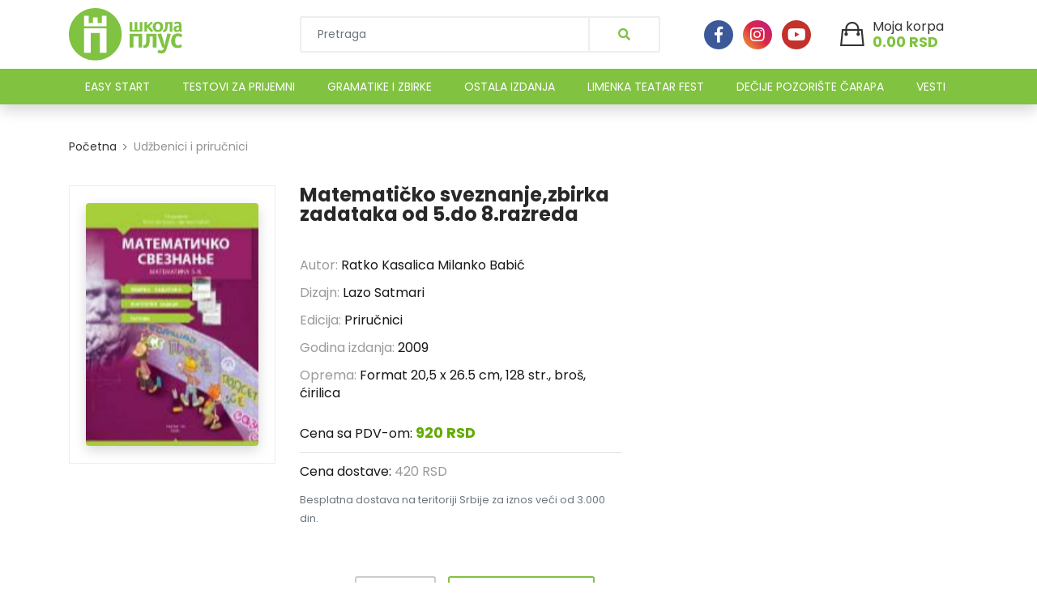

--- FILE ---
content_type: text/html; charset=UTF-8
request_url: https://skolaplus.rs/book/1234/matematicko-sveznanjezbirka-zadataka-od-5do-8razreda
body_size: 7443
content:
<!DOCTYPE html>
<html lang="en">
<!--HEAD-->
<head>
    <meta charset="utf-8" />
    <meta http-equiv="X-UA-Compatible" content="IE=edge">

            <title>Matematičko sveznanje,zbirka zadataka od 5.do 8.razreda | Škola Plus</title>
        
    <meta name="viewport" content="width=device-width, initial-scale=1">

            <meta name="description" content="">
        <meta property="og:image" content="https://skolaplus.rs/storage/uploads/fajlovi/skola-logo-horizontal.jpg"/>
        <meta property="og:title" content='Škola plus | Izdavačka kuća'/>
        <meta property="og:description" content="Škola plus objedinjuje različite kulturološke i umetničke težnje i čini ih, kroz organizacionu, izdavačku i pozorišnu delatnost, dostupnim javnosti."/>

    
    <meta property="og:site_name" content="Škola plus"/>


    <meta property="og:url" content="https://skolaplus.rs/book/1234/matematicko-sveznanjezbirka-zadataka-od-5do-8razreda"/>
    <meta property="og:type" content="article"/>

    <!-- CSRF Token -->
    <meta name="csrf-token" content="OhjeLSF6TqYMkkagiaU6Ef9ynACL463bJtqyyzGV">
    <!-- END CSRF Token -->

    <link rel="stylesheet" type="text/css" media="screen" href="https://skolaplus.rs/asset/css/plugins.css" />
    <link rel="stylesheet" type="text/css" media="screen" href="https://skolaplus.rs/asset/css/main.css" />
    <link rel="stylesheet" type="text/css" media="screen" href="https://skolaplus.rs/asset/css/baguetteBox.min.css" />
    <link rel="stylesheet" type="text/css" media="screen" href="https://skolaplus.rs/asset/css/select2.min.css" />
    <link rel="shortcut icon" type="image/x-icon" href="https://skolaplus.rs/asset/image/favico.ico">
    
    <script src="//ajax.googleapis.com/ajax/libs/jquery/1.9.1/jquery.min.js"></script>


    <!-- Google Analytics -->
    <!-- Global site tag (gtag.js) - Google Analytics -->
    <script async src="https://www.googletagmanager.com/gtag/js?id=UA-161273395-1"></script>
    <script>
      window.dataLayer = window.dataLayer || [];
      function gtag(){dataLayer.push(arguments);}
      gtag('js', new Date());

      gtag('config', 'UA-161273395-1');
    </script>
    <!-- Google Analytics -->

    <!-- Global site tag (gtag.js) - Google Ads: 324789744 -->
    <script async src="https://www.googletagmanager.com/gtag/js?id=AW-324789744"></script>
    <script>
        window.dataLayer = window.dataLayer || [];
        function gtag(){dataLayer.push(arguments);}
        gtag('js', new Date());

        gtag('config', 'AW-324789744');
    </script>

    <!-- Global site tag (gtag.js) - Google Analytics -->
    <script async src="https://www.googletagmanager.com/gtag/js?id=G-WBS0RC0343"></script>
    <script>
      window.dataLayer = window.dataLayer || [];
      function gtag(){dataLayer.push(arguments);}
      gtag('js', new Date());
      gtag('config', 'G-WBS0RC0343');
      gtag('config', 'AW-329296197');
    </script>

    <!-- Event snippet for Website traffic conversion page -->
    <script>
      gtag('event', 'conversion', {'send_to': 'AW-329296197/QypxCOXd15IDEMXSgp0B'});
    </script>


    
    <!-- Facebook Pixel Code -->

    <script>

    !function(f,b,e,v,n,t,s)

    {if(f.fbq)return;n=f.fbq=function(){n.callMethod?

    n.callMethod.apply(n,arguments):n.queue.push(arguments)};

    if(!f._fbq)f._fbq=n;n.push=n;n.loaded=!0;n.version='2.0';

    n.queue=[];t=b.createElement(e);t.async=!0;

    t.src=v;s=b.getElementsByTagName(e)[0];

    s.parentNode.insertBefore(t,s)}(window, document,'script',

    'https://connect.facebook.net/en_US/fbevents.js');

    fbq('init', '206479043897061');

    fbq('track', 'PageView');

    </script>

    <noscript><img height="1" width="1" style="display:none"

    src="https://www.facebook.com/tr?id=206479043897061&ev=PageView&noscript=1"

    /></noscript>

    <!-- End Facebook Pixel Code -->

</head>
<!--END HEAD-->

<body>

<!--PRELOADER-->
<div class="site-preloader">
    <img src="https://skolaplus.rs/skolaplus/img/preloader.svg" alt="preloader">
</div>
<script>
    function loader() {
        $(window).on('load', function () {
            let preloader = $('.site-preloader');
            preloader.show();
            if (preloader.show()) {

                preloader.delay(100).queue(function () {
                    $(this).hide();
                });
            }
        });
    }
    loader();
</script>

<div class="site-wrapper" id="top">
    <div class="flash-message">
            </div>

    <!--=================================
    Header
    ===================================== -->
    <div class="site-header header-2 d-none d-lg-block sticky-top shadow">
    <div class="header-middle pt--10 pb--10 bg-white">
        <div class="container">
            <div class="row align-items-center">
                <div class="col-lg-3">
                    <a href="https://skolaplus.rs" class="site-brand">
                        <img src="https://skolaplus.rs/images/skola-logo-horizontal.svg" alt="logo">
                    </a>
                </div>

                <div class="col-lg-5">
                    <div class="header-search-block">
                        <form action="https://skolaplus.rs/search" method="get" class="contact-form">
                            <input type="hidden" name="_token" value="OhjeLSF6TqYMkkagiaU6Ef9ynACL463bJtqyyzGV">                            <div id="searchList">
                                
                            </div>
                            <input class="typeahead form-control" type="text" placeholder="Pretraga" id="search" name="search" autocomplete="off">
                            <button type="submit" value="submit" id="submit"
                                    name="submit"><i class="fa fa-search"></i>
                            </button>
                        </form>
                    </div>
                </div>
                <input type="hidden" name="_token" value="OhjeLSF6TqYMkkagiaU6Ef9ynACL463bJtqyyzGV">

                <div class="col-lg-4">
                    <div class="main-navigation flex-lg-right">
                        <div class="cart-widget">
                            <div class="social-items">
                                    <a href="https://www.facebook.com/skolaplus.rs" target="_blank" class="icon-facebook">
                                        <i class="fab fa-facebook-f"></i>
                                    </a>
                                    <a href="https://www.instagram.com/skolaplus.rs" target="_blank" class="icon-instagram">
                                        <i class="fab fa-instagram"></i>
                                    </a>
                                    <a href="https://www.youtube.com/channel/UCxE1njeqt3WRZVxjdn0J4Kw" target="_blank" class="icon-youtube">
                                        <i class="fab fa-youtube"></i>
                                    </a>
                                </div>
                            <div class="cart-block">
                                <i class="ion-bag"></i>
                            
                                <div class="cart-total">
                                    <span class="text-number num" style="right: -30px; top: -10px; display: block;">
                                        0
                                    </span>
                                    <span class="text-item">
                                        Moja korpa
                                    </span>
                                    <span class="price cart-pricing">
                                        RSD 0.00
                                        <i class="fas fa-chevron-down"></i>
                                    </span>
                                </div>
                                
                                
                                    <div class="cart-dropdown-block">
                    <!-- javascipt will fill this items -->
</div>
                                
                            </div>
                        </div>


                    </div>
                </div>

            </div>
        </div>
    </div>
    <div class="header-bottom bg-primary">
        <div class="container">
            <div class="row align-items-center">
                <div class="col-lg-12">
                    <div class="main-navigation">
                        <ul class="main-menu menu-right main-menu--white li-last-0">
                                <!-- <li class="menu-item  ">
                                <a href="https://skolaplus.rs"><i class="fa fa-home"></i></a>
                            </li> -->


                                        <!-- <span onclick="window.location.href='https://skolaplus.rs/izdavastvo'">Katalog izdanja -->
                                            <!-- <i class="fas fa-chevron-down dropdown-arrow"> -->
                                                <!-- <a href="https://skolaplus.rs/izdavastvo"></a> -->
                                            <!-- </i> -->
                                        <!-- </span> -->
                                <!-- <ul class="sub-menu"> -->
                                    <!-- <li> <a href="https://skolaplus.rs/izdavastvo">Naše edicije</a></li> -->
                                    
                                <!-- </ul> -->













                                                                                                                                        <li class="menu-item ">
                                            <a
                                                href="/izdavastvo/easy-start"
                                                target="_self"
                                            >EASY START</a>
                                        </li>
                                                                                                                                                                                                            <li class="menu-item ">
                                            <a
                                                href="/izdavastvo/testovi-za-prijemni-ispit"
                                                target="_self"
                                            >TESTOVI ZA PRIJEMNI</a>
                                        </li>
                                                                                                                                                                                                            <li class="menu-item ">
                                            <a
                                                href="/izdavastvo/udzbenici-i-prirucnici"
                                                target="_self"
                                            >GRAMATIKE I ZBIRKE</a>
                                        </li>
                                                                                                                                                                                                            <li class="menu-item ">
                                            <a
                                                href="/izdavastvo/edicija-slava-i-ostala-izdanja/ostala-izdanja"
                                                target="_self"
                                            >OSTALA IZDANJA</a>
                                        </li>
                                                                                                                                                                                                            <li class="menu-item ">
                                            <a
                                                href="https://limenkateatarfest.rs/"
                                                target="_blank"
                                            >LIMENKA TEATAR FEST</a>
                                        </li>
                                                                                                                                                                                                            <li class="menu-item ">
                                            <a
                                                href="https://www.pozoristecarapa.rs/"
                                                target="_blank"
                                            >DEČIJE POZORIŠTE ČARAPA</a>
                                        </li>
                                                                                                                                                                                                            <li class="menu-item ">
                                            <a
                                                href="/vesti"
                                                target="_self"
                                            >VESTI</a>
                                        </li>
                                                                                                





                        </ul>
                    </div>
                </div>
            </div>
        </div>
    </div>
</div>

<div class="site-mobile-menu sticky-top bg-white shadow-sm mb--20">
    <header class="mobile-header d-block d-lg-none pb-md--10">
        <div class="container">
            <div class="row align-items-center justify-content-between">
                <div class="col-md-4 col-7">
                    <a href="https://skolaplus.rs" class="site-brand">
                        <img src="https://skolaplus.rs/images/skola-logo-horizontal.svg" alt="logo">
                    </a>
                </div>
                <div class="col-md-3 col-5 order-md-3 text-right">
                    <div class="mobile-header-btns header-top-widget">
                        <ul class="header-links">
                            <li class="sin-link">
                                <a href="https://skolaplus.rs/cart" class="cart-link link-icon">
                                    <i class="ion-bag"></i>
                                    <span class="cart-total">
                                        <span class="text-number num" style="right: -30px; top: -10px; display: block;">
                                            0
                                        </span>
                                    </span>
                                </a> 
                            </li>

                            <li class="sin-link">
                                <a href="javascript:" class="link-icon hamburgur-icon off-canvas-btn"><i
                                        class="ion-navicon"></i></a>
                            </li>
                        </ul>
                    </div>
                </div>
            </div>
        </div>
    </header>
    <!--Off Canvas Navigation Start-->
    <aside class="off-canvas-wrapper">
        <div class="btn-close-off-canvas">
            <i class="ion-android-close"></i>
        </div>
        <div class="off-canvas-inner">
            <!-- search box start -->
            <div class="offcanvas mb--20 header-search-block">
                <form action="https://skolaplus.rs/search" method="get" class="contact-form">
                    <input type="hidden" name="_token" value="OhjeLSF6TqYMkkagiaU6Ef9ynACL463bJtqyyzGV">                    <div id="searchListMobile">
                        
                    </div>
                    <input class="typeahead form-control" type="text" placeholder="Pretraga" id="searchMobile" name="search" autocomplete="off">
                    <button type="submit" value="submit" id="submit"
                            name="submit"><i class="fa fa-search"></i>
                    </button>
                </form>
            </div>
            <input type="hidden" name="_token" value="OhjeLSF6TqYMkkagiaU6Ef9ynACL463bJtqyyzGV">
            <!-- search box end -->

            <div class="social-items">
                <a href="https://www.facebook.com/skolaplus.rs" target="_blank" class="icon-facebook">
                    <i class="fab fa-facebook-f"></i>
                </a>
                <a href="https://www.instagram.com/skolaplus.rs" target="_blank" class="icon-instagram">
                    <i class="fab fa-instagram"></i>
                </a>
                <a href="https://www.youtube.com/channel/UCxE1njeqt3WRZVxjdn0J4Kw" target="_blank" class="icon-youtube">
                    <i class="fab fa-youtube"></i>
                </a>
            </div>

            <!-- mobile menu start -->
            <div class="mobile-navigation">
                <!-- mobile menu navigation start -->
                <nav class="off-canvas-nav">
                    <ul class="mobile-menu main-mobile-menu">
                                <!-- <li class="menu-item  ">
                                <a href="https://skolaplus.rs"><i class="fa fa-home"></i></a>
                            </li> -->


                                        <!-- <span onclick="window.location.href='https://skolaplus.rs/izdavastvo'">Katalog izdanja -->
                                            <!-- <i class="fas fa-chevron-down dropdown-arrow"> -->
                                                <!-- <a href="https://skolaplus.rs/izdavastvo"></a> -->
                                            <!-- </i> -->
                                        <!-- </span> -->
                                <!-- <ul class="sub-menu"> -->
                                    <!-- <li> <a href="https://skolaplus.rs/izdavastvo">Naše edicije</a></li> -->
                                    
                                <!-- </ul> -->













                                                                                                                                        <li class="menu-item ">
                                            <a
                                                href="/izdavastvo/easy-start"
                                                target="_self"
                                            >EASY START</a>
                                        </li>
                                                                                                                                                                                                            <li class="menu-item ">
                                            <a
                                                href="/izdavastvo/testovi-za-prijemni-ispit"
                                                target="_self"
                                            >TESTOVI ZA PRIJEMNI</a>
                                        </li>
                                                                                                                                                                                                            <li class="menu-item ">
                                            <a
                                                href="/izdavastvo/udzbenici-i-prirucnici"
                                                target="_self"
                                            >GRAMATIKE I ZBIRKE</a>
                                        </li>
                                                                                                                                                                                                            <li class="menu-item ">
                                            <a
                                                href="/izdavastvo/edicija-slava-i-ostala-izdanja/ostala-izdanja"
                                                target="_self"
                                            >OSTALA IZDANJA</a>
                                        </li>
                                                                                                                                                                                                            <li class="menu-item ">
                                            <a
                                                href="https://limenkateatarfest.rs/"
                                                target="_blank"
                                            >LIMENKA TEATAR FEST</a>
                                        </li>
                                                                                                                                                                                                            <li class="menu-item ">
                                            <a
                                                href="https://www.pozoristecarapa.rs/"
                                                target="_blank"
                                            >DEČIJE POZORIŠTE ČARAPA</a>
                                        </li>
                                                                                                                                                                                                            <li class="menu-item ">
                                            <a
                                                href="/vesti"
                                                target="_self"
                                            >VESTI</a>
                                        </li>
                                                                                                





                        </ul>
                </nav>
                <!-- mobile menu navigation end -->
            </div>
            <!-- mobile menu end -->
        </div>
    </aside>
    <!--Off Canvas Navigation End-->
</div>

<script>

    $(document).ready(function() {

        $('#search').keyup(function() {
            var query = $(this).val();
            if(query != '') {
                var _token = $('input[name="_token"]').val();
                $.ajax({
                    url:"https://skolaplus.rs/autocomplete/fetch",
                    method:"post",
                    data: {
                        query:query,
                        _token:_token
                    },
                    success: function(data) {
                        $('#searchList').show();
                        $('#searchList').html(data);
                    }
                });
            }

            if(query == '') {
                var _token = $('input[name="_token"]').val();
                $.ajax({
                    url:"https://skolaplus.rs/autocomplete/fetch",
                    method:"post",
                    data: {
                        query:query,
                        _token:_token
                    },
                    success: function(data) {
                        $('#searchList').html('');
                    }
                });
            }
        });

        if(document.getElementById('searchList')) {
            $(window).click(function () {
                document.getElementById('searchList').innerHTML = '';
            });
        }


        $('#searchMobile').keyup(function() {
            var query = $(this).val();
            if(query != '') {
                var _token = $('input[name="_token"]').val();
                $.ajax({
                    url:"https://skolaplus.rs/autocomplete/fetch",
                    method:"post",
                    data: {
                        query:query,
                        _token:_token
                    },
                    success: function(data) {
                        $('#searchListMobile').show();
                        $('#searchListMobile').html(data);
                    }
                });
            }

            if(query == '') {
                var _token = $('input[name="_token"]').val();
                $.ajax({
                    url:"https://skolaplus.rs/autocomplete/fetch",
                    method:"post",
                    data: {
                        query:query,
                        _token:_token
                    },
                    success: function(data) {
                        $('#searchListMobile').html('');
                    }
                });
            }
        });

        if(document.getElementById('searchListMobile')) {
            $(window).click(function () {
                document.getElementById('searchListMobile').innerHTML = '';
            });
        }
    });


$(document).ready(function(){
    $('.toast').toast(); 
});

</script>
    <!--=================================
    Hero Area
    ===================================== -->

        <!--=================================
    Breadcrumbs
    ===================================== -->
    <section class="breadcrumb-section">
        <h2 class="sr-only">Site Breadcrumb</h2>
        <div class="container">
            <div class="breadcrumb-contents">
                <nav aria-label="breadcrumb">
                    <ol class="breadcrumb">
                        <li class="breadcrumb-item"><a href="https://skolaplus.rs">Početna</a></li>
                        <li class="breadcrumb-item active">Udžbenici i priručnici</li>
                    </ol>
                </nav>
            </div>
        </div>
    </section>
    <!--=================================
    Page content
    ===================================== -->
    <section class="pb--40">
        <div class="container position-relative">

            <div class="toasts-wrapper d-flex justify-content-center align-items-center">
                <div class="toast" data-delay="2000">
                    <div class="toast-body text-primary font-weight-bold px-4 py-3">
                        Proizvod je dodat u korpu
                    </div>
                </div>
            </div>

            <div class="row mb--60">
                <div class="col-lg-3 mb--30 details-card">
                                            <div class="product-details-image-holder bg-shade-whisper">
                            <img src="https://skolaplus.rs/storage/uploads/books/05-2020/matematicko-sveznanje-39-Mf.jpg" alt="Matematičko sveznanje,zbirka zadataka od 5.do 8.razreda">
                        </div>
                                                                                                </div>
                <div class="col-lg-9">
                    <div class="product-details-info">

                        <div class="row mb--40">
                            <div class="col-lg-6">
                                <h1 class="product-title mb--20 mb-lg--40">Matematičko sveznanje,zbirka zadataka od 5.do 8.razreda</h1>
                                <ul class="list-unstyled mb-0">
                                    <li>
                                        <span class="list-value">Autor:</span>
                                                                                    Ratko Kasalica
                                                                                    Milanko Babić
                                                                            </li>
                                    <li>
                                        <span class="list-value">Dizajn:</span>
                                        Lazo Satmari
                                    </li>
                                    <li>
                                        <span class="list-value">Edicija:</span>
                                        Priručnici
                                    </li>
                                    <li>
                                        <span class="list-value">Godina izdanja:</span>
                                        2009
                                    </li>
                                    <li>
                                        <span class="list-value">Oprema:</span>
                                        Format 20,5 x 26.5 cm, 128 str., broš, ćirilica
                                    </li>
                                                                            <li class="border-bottom pt--15">
                                            <span>Cena sa PDV-om:</span>
                                            <span class="price-block">
                                                <span class="price-new">920 RSD</span>
                                            </span>
                                        </li>
                                                                        <li>
                                        <span>Cena dostave: <span class="list-value">420 RSD</span></span>
                                    </li>
                                    <li class="mb--20 mb-lg-0">
                                        <span class="text-muted"><small>Besplatna dostava na teritoriji Srbije za iznos veći od 3.000 din.</small></span>
                                    </li>
                                </ul>
                            </div>
                            <div class="col-lg-6">
                                <div class="row justify-content-between h-100">
                                    <div class="iframe-container details-iframe"></div>
                                    <div class="col-12 mb-0 mt-auto">
                                                                            </div>
                                </div>
                            </div>
                        </div>




                        <form action="https://skolaplus.rs/cart/store" class="cart_form" method="POST">
                            <input type="hidden" name="_token" value="OhjeLSF6TqYMkkagiaU6Ef9ynACL463bJtqyyzGV">                            <div class="add-to-cart-row justify-content-between justify-content-lg-start">
                                <div class="count-input-block">
                                    <span class="widget-label">Količina</span>
                                    <input type="number" name="qty" id="qty" value="1" title="Quantity:" class="manual-adjust">
                                    <input type="hidden" name="book_id" value="39" >
                                </div>
                                                                    <a
                                        href="#"
                                        class="cart_btn btn btn-outlined--primary add-to-cart px--20"
                                        title="Add to cart"><i class="ion-bag mr--10"></i>&nbsp;Dodaj u korpu
                                    </a>
                                                            </div>
                        </form>
                    </div>
                </div>
            </div>
            <div class="row mb--20">
                <article class="review-article col-12">
                    <h2 class="sr-only">Description</h2>
                    <p>
                        <p style="margin:0in 0in 10pt"><span style="font-size:11pt"><span style="line-height:115%"><span style="font-family:Calibri,sans-serif">Matematičko sveznanje, 5‒8</span></span></span></p>

<p style="margin:0in 0in 10pt"><span style="font-size:11pt"><span style="line-height:115%"><span style="font-family:Calibri,sans-serif">Ova zbirka&nbsp; je pravljena sa namerom da se sistematizuje gradivo osnovne &scaron;kole, kako bi učenik, proveravajući svoje znanje, mogao videti koliko je spreman za nastavak &scaron;kolovanja i usvajanje matematičkih znanja u srednjoj &scaron;koli. U tom smislu pripremljen je optimalan izbor zadataka, tematski predstavljen tako da je moguće videti koliko su usvojena znanja funkcionalna tj. koliko su se određeni matematički pojmovi slegli i sa koliko uspeha se mogu u praksi koristiti.</span></span></span></p>

<p style="margin:0in 0in 10pt"><span style="font-size:11pt"><span style="line-height:115%"><span style="font-family:Calibri,sans-serif">Zbirka može poslužiti za pripremu prijemnog ispita za upis u srednju &scaron;kolu jer se re&scaron;avanjem zadataka izbegava poznata zamka da učenici zadatke uče napamet, već ih sa uspehom re&scaron;avaju kad određene matematičke pojmove potpuno i pravilno usvoje.</span></span></span></p>

<p style="margin:0in 0in 10pt"><span style="font-size:11pt"><span style="line-height:115%"><span style="font-family:Calibri,sans-serif">Sa posebnim zadovoljstvom želimo ukazati na funkcionalnost zbirke. Ona je prvenstveno namenjena učenicima zavr&scaron;nog razreda osnovne &scaron;kole. Međutim, naprednim estetskim re&scaron;enjima (različito bojenje pozadine teksta) omogućeno je da zbirku mogu koristiti i učenici petog, &scaron;estog i sedmog razreda, birajući zadatke koji su jednako pozadinski nijansirani. Naime, svi zadaci koje mogu re&scaron;avati petaci, nijansirani su jednom bojom pozadine, zadaci za &scaron;estake drugom, za sedmake trećom i na kraju zadaci za osmake, četvrtom. Uz to, svaki srednjo&scaron;kolac, kada mu zatreba podsećanje, može, listajući ovu zbirku, pronaći re&scaron;enja zadataka koje je sa uspehom re&scaron;avao u osnovnoj &scaron;koli.</span></span></span></p>

<p>&nbsp;</p>
                    </p>
                </article>
            </div>
        </div>
    </section>
    <!--=================================
    TOP 5 SECTION
    ===================================== -->
    <section class="mt--30">
        <div class="container-fluid">
            <div class="row">
                <div class="container">
                    <div class="section-title section-title--bordered">
                        <h2>Možda vas zanima</h2>
                    </div>
                    <div class="row subcategory-row template">
                                                    <div class="col-lg-3 col-6">
                                <div class="product-card mb--20">

                                    <div class="product-card--body">

                                                                                        <a href="https://skolaplus.rs/book/1234/zbirka-zadataka-iz-matematike-za-3-i-4-razred-srednje-skole" class="card-image px--20 py--20 bg-shade-whisper card-custom">
                                                <img
                                                    src="https://skolaplus.rs/storage/uploads/books/05-2020/matematika-zbirka-zadataka-za-3-i-4-razred-srednje-skole-40-Lv.jpg"
                                                    alt="Zbirka zadataka iz matematike za 3. i 4. razred srednje škole">
                                                                                                </a>
                                                                                                                                    
                                            <div class="product-header">
                                                <h3>
                                                    <a href="https://skolaplus.rs/book/1234/zbirka-zadataka-iz-matematike-za-3-i-4-razred-srednje-skole">Zbirka zadataka iz matematike za 3. i 4. razred srednje škole</a>
                                                </h3>
                                                <span class="author">
                                                        
                                                </span>
                                            </div>
                                            
                                             <!-- PRICE BLOCK -->
                                            <div class="price-wrapper">
                                                <div>Cena sa PDV-om:</div>
                                                                                                    <div class="price-block mb--40">
                                                        <span class="price-new">920 RSD</span>
                                                    </div>
                                                                                            </div>
                                            <!-- !PRICE BLOCK -->

                                                                                            <a
                                                    href="https://skolaplus.rs/cart"
                                                    title="Add to cart"
                                                    class="btn btn-outlined--primary add-to-cart"
                                                    data-id="40">
                                                    <i class="ion-bag"></i> &nbsp;  Dodaj u korpu
                                                </a>
                                                                                </div>

                                </div>
                            </div>
                                                    <div class="col-lg-3 col-6">
                                <div class="product-card mb--20">

                                    <div class="product-card--body">

                                                                                        <a href="https://skolaplus.rs/book/1161/bukvar-fizickog-vaspitanja" class="card-image px--20 py--20 bg-shade-whisper card-custom">
                                                <img
                                                    src="https://skolaplus.rs/storage/uploads/books/08-2020/bukvar-fizickog-vaspitanja-za-prvi-razred-osnovne-skole-75-Wr.jpg"
                                                    alt="Bukvar fizičkog vaspitanja">
                                                                                                </a>
                                                                                                                                    
                                            <div class="product-header">
                                                <h3>
                                                    <a href="https://skolaplus.rs/book/1161/bukvar-fizickog-vaspitanja">Bukvar fizičkog vaspitanja</a>
                                                </h3>
                                                <span class="author">
                                                        
                                                </span>
                                            </div>
                                            
                                             <!-- PRICE BLOCK -->
                                            <div class="price-wrapper">
                                                <div>Cena sa PDV-om:</div>
                                                                                                    <div class="price-block mb--40">
                                                        <span class="price-new">600 RSD</span>
                                                    </div>
                                                                                            </div>
                                            <!-- !PRICE BLOCK -->

                                                                                            <a
                                                    href="https://skolaplus.rs/cart"
                                                    title="Add to cart"
                                                    class="btn btn-outlined--primary add-to-cart"
                                                    data-id="75">
                                                    <i class="ion-bag"></i> &nbsp;  Dodaj u korpu
                                                </a>
                                                                                </div>

                                </div>
                            </div>
                                                    <div class="col-lg-3 col-6">
                                <div class="product-card mb--20">

                                    <div class="product-card--body">

                                                                                        <a href="https://skolaplus.rs/book/1162/fizicko-vaspitanje-2" class="card-image px--20 py--20 bg-shade-whisper card-custom">
                                                <img
                                                    src="https://skolaplus.rs/storage/uploads/books/08-2020/fizicko-vaspitanje-2-udzbenik-za-treci-razred-osnovne-skole-76-fR.jpg"
                                                    alt="Fizičko vaspitanje 2">
                                                                                                </a>
                                                                                                                                    
                                            <div class="product-header">
                                                <h3>
                                                    <a href="https://skolaplus.rs/book/1162/fizicko-vaspitanje-2">Fizičko vaspitanje 2</a>
                                                </h3>
                                                <span class="author">
                                                        
                                                </span>
                                            </div>
                                            
                                             <!-- PRICE BLOCK -->
                                            <div class="price-wrapper">
                                                <div>Cena sa PDV-om:</div>
                                                                                                    <div class="price-block mb--40">
                                                        <span class="price-new">600 RSD</span>
                                                    </div>
                                                                                            </div>
                                            <!-- !PRICE BLOCK -->

                                                                                            <a
                                                    href="https://skolaplus.rs/cart"
                                                    title="Add to cart"
                                                    class="btn btn-outlined--primary add-to-cart"
                                                    data-id="76">
                                                    <i class="ion-bag"></i> &nbsp;  Dodaj u korpu
                                                </a>
                                                                                </div>

                                </div>
                            </div>
                                                    <div class="col-lg-3 col-6">
                                <div class="product-card mb--20">

                                    <div class="product-card--body">

                                                                                        <a href="https://skolaplus.rs/book/1137/fizicko-vaspitanje-3" class="card-image px--20 py--20 bg-shade-whisper card-custom">
                                                <img
                                                    src="https://skolaplus.rs/storage/uploads/books/08-2020/fizicko-vaspitanje-3-udzbenik-za-treci-razred-osnovne-skole-77-2i.jpg"
                                                    alt="Fizičko vaspitanje 3">
                                                                                                </a>
                                                                                                                                    
                                            <div class="product-header">
                                                <h3>
                                                    <a href="https://skolaplus.rs/book/1137/fizicko-vaspitanje-3">Fizičko vaspitanje 3</a>
                                                </h3>
                                                <span class="author">
                                                        
                                                </span>
                                            </div>
                                            
                                             <!-- PRICE BLOCK -->
                                            <div class="price-wrapper">
                                                <div>Cena sa PDV-om:</div>
                                                                                                    <div class="price-block mb--40">
                                                        <span class="price-new">600 RSD</span>
                                                    </div>
                                                                                            </div>
                                            <!-- !PRICE BLOCK -->

                                                                                            <a
                                                    href="https://skolaplus.rs/cart"
                                                    title="Add to cart"
                                                    class="btn btn-outlined--primary add-to-cart"
                                                    data-id="77">
                                                    <i class="ion-bag"></i> &nbsp;  Dodaj u korpu
                                                </a>
                                                                                </div>

                                </div>
                            </div>
                                            </div>
                </div>
            </div>
        </div>
    </section>

</div>
<!--=================================
Footer Area
===================================== -->
<footer class="site-footer">
    <div class="container">
        <div class="row justify-content-between">
            <div class="col-xl-6 col-lg-6 col-sm-12 footer-info-block">
                <div class="single-footer pb--30 pt--30">
                    <div class="brand-footer footer-title">
                        <a href="https://skolaplus.rs">
                            <img src="https://skolaplus.rs/images/skola-logo-horizontal.svg" alt="logo">
                        </a>
                    </div>
                    <div class="footer-contact">
                        <p>
                            <span class="label">Adresa:</span>
                            <span class="text">Španskih boraca 24/11, Novi Beograd</span>
                        </p>
                        <p>
                            <span class="label">Office:</span>
                            <span class="text">011/312-23-47</span>
                        </p>
                        <p>
                            <span class="label">Porudžbine:</span>
                            <span class="text">060/629-18-88</span>
                        </p>
                        <p>
                            <span class="label">Email:</span>
                            <span class="text">skolaplus.rs@gmail.com</span>
                        </p>
                    </div>
                </div>
            </div>
            <div class="col-xl-3 col-lg-3 col-sm-6">
                <div class="single-footer pb-0 pb-md--30 pt--30">
                    <ul class="footer-list normal-list">
                        <li><a href="https://skolaplus.rs/nacin-placanja">Način plaćanja i isporuke</a></li>
                        <li><a href="https://skolaplus.rs/nacin-koriscenja">Način korišćenja</a></li>
                        <li><a href="https://skolaplus.rs/politika-privatnosti">Politika privatnosti</a></li>
                        <!-- <li><a href="https://skolaplus.rs/cesta-pitanja">Česta pitanja</a></li> -->
                    </ul>
                </div>
            </div>
            <div class="col-xl-3 col-lg-3 col-sm-6">
                <div class="single-footer pt-0 pb--30 pt-md--30">
                    <ul class="footer-list normal-list">
                        <li><a href="https://skolaplus.rs/knjige-na-akciji">Akcije</a></li>
                        <!-- <li><a href="https://skolaplus.rs/prodajna-mesta">Prodajna mesta</a></li> -->
                        <li><a href="https://skolaplus.rs/kontakt">Kontakt</a></li>
                    </ul>
                </div>
            </div>
<!--             <div class="col-xl-3 col-lg-3 col-sm-6">
                <div class="single-footer pb--30 pt--60">
                    <ul class="footer-list normal-list">
                                                                                    <li>
                                    <a href="/izdavastvo/easy-start">EASY START</a>
                                </li>
                                                                                                                <li>
                                    <a href="/izdavastvo/testovi-za-prijemni-ispit">TESTOVI ZA PRIJEMNI</a>
                                </li>
                                                                                                                <li>
                                    <a href="/izdavastvo/udzbenici-i-prirucnici">GRAMATIKE I ZBIRKE</a>
                                </li>
                                                                                                                <li>
                                    <a href="/izdavastvo/edicija-slava-i-ostala-izdanja/ostala-izdanja">OSTALA IZDANJA</a>
                                </li>
                                                                                                                <li>
                                    <a href="https://limenkateatarfest.rs/">LIMENKA TEATAR FEST</a>
                                </li>
                                                                                                                <li>
                                    <a href="https://www.pozoristecarapa.rs/">DEČIJE POZORIŠTE ČARAPA</a>
                                </li>
                                                                                                                <li>
                                    <a href="/vesti">VESTI</a>
                                </li>
                                                                                <li><a href="https://skolaplus.rs/kontakt">Kontakt</a></li>
                    </ul>
                </div>
            </div> -->
        </div>
    </div>
    <div class="footer-bottom pt--20 pb--20 text-left">
        <div class="container">
            <p class="copyright-text m-0"><span class="green-color">Škola Plus</span> © 2020 Sva prava zadržana.
                <br>
                Developed by <a href="">Newtec Solutions</a>
            </p>
        </div>
    </div>
</footer>

<!-- Use Minified Plugins Version For Fast Page Load -->


<script src="/skolaplus/js/all.js?id=ad7dfe2f53cc2996d8d5"></script>





</body>

</html>


--- FILE ---
content_type: text/css
request_url: https://skolaplus.rs/asset/css/main.css
body_size: 44476
content:
@import url(https://fonts.googleapis.com/css?family=PT+Serif:400,400i,700,700i);@import url(https://fonts.googleapis.com/css?family=Poppins:300,300i,400,400i,5600,600i,700,700i,800,800i&subset=latin-ext);*{margin:0;padding:0;box-sizing:border-box}body{font-family:Poppins,sans-serif;font-weight:400;color:#333;font-size:14px;line-height:1.75;width:100%;background:#fff}.site-wrapper{position:relative}h1,h2,h3,h4,h5,h6{margin-bottom:.5rem;padding:0;line-height:1.25}a,span{display:inline-block}a{transition:.4s;color:inherit}a:focus{outline:none!important}a:hover,a:visited{text-decoration:none}ul{list-style:none;margin:0}img{max-width:100%}p{line-height:1.75}.btn:active,.btn:focus{box-shadow:none;border-color:transparent}button{cursor:pointer;background:transparent;border:none}button:focus{outline:none}.icon i{font-size:inherit}h1,h2,h3,h4,h5,h6{font-weight:500}.card{border:none;border-radius:0}.slick-slide:focus,.slick-slide:focus a:focus{outline:none}input[type=number]::-webkit-inner-spin-button,input[type=number]::-webkit-outer-spin-button{-webkit-appearance:none;margin:0}input[type=number]{-moz-appearance:textfield}@media (min-width:992px){.no-gutters-lg>.col,.no-gutters-lg>[class*=col-]{padding-right:0;padding-left:0}}@media (min-width:1200px){.no-gutters-lg>.col,.no-gutters-lg>[class*=col-]{padding-right:0;padding-left:0}}@media (min-width:1600px){.no-gutters-lg>.col,.no-gutters-lg>[class*=col-]{padding-right:0;padding-left:0}}.nice-select{display:flex;align-items:center;float:none}#scrollUp{bottom:80px;right:10px;padding:10px 15px;text-align:center;cursor:pointer;border:2px solid #ebebeb;color:#292929;transform:rotate(-90deg);font-weight:600;text-transform:uppercase;background:hsla(0,0%,100%,.9);z-index:9;font-size:12px;transition:.4s}#scrollUp:hover{color:#fff;background:#81c241;border-color:#81c241}.form-control{display:inline-block;padding:10px 15px;line-height:30px;height:52px;color:#7b7b7b;font-size:15px;width:100%;border:2px solid #eee;background:#fff;border-radius:3px;box-shadow:none}.form-control:focus{box-shadow:none;outline:none;border:2px solid #eee}.space-db--0{margin-bottom:0}.space-db--5{margin-bottom:-5px}.space-db--10{margin-bottom:-10px}.space-db--15{margin-bottom:-15px}.space-db--20{margin-bottom:-20px}.space-db--25{margin-bottom:-25px}.space-db--30{margin-bottom:-30px}.space-db--35{margin-bottom:-35px}.space-db--40{margin-bottom:-40px}.space-db--45{margin-bottom:-45px}.space-db--50{margin-bottom:-50px}.space-db--55{margin-bottom:-55px}.space-db--60{margin-bottom:-60px}.space-db--65{margin-bottom:-65px}.space-db--70{margin-bottom:-70px}.space-db--75{margin-bottom:-75px}.space-db--80{margin-bottom:-80px}.space-db--85{margin-bottom:-85px}.space-db--90{margin-bottom:-90px}.space-db--95{margin-bottom:-95px}.space-db--100{margin-bottom:-100px}.space-db--105{margin-bottom:-105px}.space-db--110{margin-bottom:-110px}.space-db--115{margin-bottom:-115px}.space-db--120{margin-bottom:-120px}.space-db--125{margin-bottom:-125px}.space-db--130{margin-bottom:-130px}.space-db--135{margin-bottom:-135px}.space-db--140{margin-bottom:-140px}.space-db--145{margin-bottom:-145px}.space-db--150{margin-bottom:-150px}.space-dt--0{margin-top:0}.space-dt--5{margin-top:-5px}.space-dt--10{margin-top:-10px}.space-dt--15{margin-top:-15px}.space-dt--20{margin-top:-20px}.space-dt--25{margin-top:-25px}.space-dt--30{margin-top:-30px}.space-dt--35{margin-top:-35px}.space-dt--40{margin-top:-40px}.space-dt--45{margin-top:-45px}.space-dt--50{margin-top:-50px}.space-dt--55{margin-top:-55px}.space-dt--60{margin-top:-60px}.space-dt--65{margin-top:-65px}.space-dt--70{margin-top:-70px}.space-dt--75{margin-top:-75px}.space-dt--80{margin-top:-80px}.space-dt--85{margin-top:-85px}.space-dt--90{margin-top:-90px}.space-dt--95{margin-top:-95px}.space-dt--100{margin-top:-100px}.space-dt--105{margin-top:-105px}.space-dt--110{margin-top:-110px}.space-dt--115{margin-top:-115px}.space-dt--120{margin-top:-120px}.space-dt--125{margin-top:-125px}.space-dt--130{margin-top:-130px}.space-dt--135{margin-top:-135px}.space-dt--140{margin-top:-140px}.space-dt--145{margin-top:-145px}.space-dt--150{margin-top:-150px}@media (min-width:576px){.space-dt-sm-0{margin-top:0!important}}@media (min-width:768px){.space-dt-sm-0{margin-top:0}}@media (min-width:576px){.space-dt-sm-5{margin-top:-5px!important}}@media (min-width:768px){.space-dt-sm-5{margin-top:-5px}}@media (min-width:576px){.space-dt-sm-10{margin-top:-10px!important}}@media (min-width:768px){.space-dt-sm-10{margin-top:-10px}}@media (min-width:576px){.space-dt-sm-15{margin-top:-15px!important}}@media (min-width:768px){.space-dt-sm-15{margin-top:-15px}}@media (min-width:576px){.space-dt-sm-20{margin-top:-20px!important}}@media (min-width:768px){.space-dt-sm-20{margin-top:-20px}}@media (min-width:576px){.space-dt-sm-25{margin-top:-25px!important}}@media (min-width:768px){.space-dt-sm-25{margin-top:-25px}}@media (min-width:576px){.space-dt-sm-30{margin-top:-30px!important}}@media (min-width:768px){.space-dt-sm-30{margin-top:-30px}}@media (min-width:576px){.space-dt-sm-35{margin-top:-35px!important}}@media (min-width:768px){.space-dt-sm-35{margin-top:-35px}}@media (min-width:576px){.space-dt-sm-40{margin-top:-40px!important}}@media (min-width:768px){.space-dt-sm-40{margin-top:-40px}}@media (min-width:576px){.space-dt-sm-45{margin-top:-45px!important}}@media (min-width:768px){.space-dt-sm-45{margin-top:-45px}}@media (min-width:576px){.space-dt-sm-50{margin-top:-50px!important}}@media (min-width:768px){.space-dt-sm-50{margin-top:-50px}}@media (min-width:576px){.space-dt-sm-55{margin-top:-55px!important}}@media (min-width:768px){.space-dt-sm-55{margin-top:-55px}}@media (min-width:576px){.space-dt-sm-60{margin-top:-60px!important}}@media (min-width:768px){.space-dt-sm-60{margin-top:-60px}}@media (min-width:576px){.space-dt-sm-65{margin-top:-65px!important}}@media (min-width:768px){.space-dt-sm-65{margin-top:-65px}}@media (min-width:576px){.space-dt-sm-70{margin-top:-70px!important}}@media (min-width:768px){.space-dt-sm-70{margin-top:-70px}}@media (min-width:576px){.space-dt-sm-75{margin-top:-75px!important}}@media (min-width:768px){.space-dt-sm-75{margin-top:-75px}}@media (min-width:576px){.space-dt-sm-80{margin-top:-80px!important}}@media (min-width:768px){.space-dt-sm-80{margin-top:-80px}}@media (min-width:576px){.space-dt-sm-85{margin-top:-85px!important}}@media (min-width:768px){.space-dt-sm-85{margin-top:-85px}}@media (min-width:576px){.space-dt-sm-90{margin-top:-90px!important}}@media (min-width:768px){.space-dt-sm-90{margin-top:-90px}}@media (min-width:576px){.space-dt-sm-95{margin-top:-95px!important}}@media (min-width:768px){.space-dt-sm-95{margin-top:-95px}}@media (min-width:576px){.space-dt-sm-100{margin-top:-100px!important}}@media (min-width:768px){.space-dt-sm-100{margin-top:-100px}}@media (min-width:576px){.space-dt-sm-105{margin-top:-105px!important}}@media (min-width:768px){.space-dt-sm-105{margin-top:-105px}}@media (min-width:576px){.space-dt-sm-110{margin-top:-110px!important}}@media (min-width:768px){.space-dt-sm-110{margin-top:-110px}}@media (min-width:576px){.space-dt-sm-115{margin-top:-115px!important}}@media (min-width:768px){.space-dt-sm-115{margin-top:-115px}}@media (min-width:576px){.space-dt-sm-120{margin-top:-120px!important}}@media (min-width:768px){.space-dt-sm-120{margin-top:-120px}}@media (min-width:576px){.space-dt-sm-125{margin-top:-125px!important}}@media (min-width:768px){.space-dt-sm-125{margin-top:-125px}}@media (min-width:576px){.space-dt-sm-130{margin-top:-130px!important}}@media (min-width:768px){.space-dt-sm-130{margin-top:-130px}}@media (min-width:576px){.space-dt-sm-135{margin-top:-135px!important}}@media (min-width:768px){.space-dt-sm-135{margin-top:-135px}}@media (min-width:576px){.space-dt-sm-140{margin-top:-140px!important}}@media (min-width:768px){.space-dt-sm-140{margin-top:-140px}}@media (min-width:576px){.space-dt-sm-145{margin-top:-145px!important}}@media (min-width:768px){.space-dt-sm-145{margin-top:-145px}}@media (min-width:576px){.space-dt-sm-150{margin-top:-150px!important}}@media (min-width:768px){.space-dt-sm-150{margin-top:-150px}}@media (min-width:576px){.space-dt-sm-155{margin-top:-155px!important}}@media (min-width:768px){.space-dt-sm-155{margin-top:-155px}}@media (min-width:576px){.space-dt-sm-160{margin-top:-160px!important}}@media (min-width:768px){.space-dt-sm-160{margin-top:-160px}}@media (min-width:576px){.space-dt-sm-165{margin-top:-165px!important}}@media (min-width:768px){.space-dt-sm-165{margin-top:-165px}}@media (min-width:576px){.space-dt-sm-170{margin-top:-170px!important}}@media (min-width:768px){.space-dt-sm-170{margin-top:-170px}}@media (min-width:576px){.space-dt-sm-175{margin-top:-175px!important}}@media (min-width:768px){.space-dt-sm-175{margin-top:-175px}}@media (min-width:576px){.space-dt-sm-180{margin-top:-180px!important}}@media (min-width:768px){.space-dt-sm-180{margin-top:-180px}}@media (min-width:576px){.space-dt-sm-185{margin-top:-185px!important}}@media (min-width:768px){.space-dt-sm-185{margin-top:-185px}}@media (min-width:576px){.space-dt-sm-190{margin-top:-190px!important}}@media (min-width:768px){.space-dt-sm-190{margin-top:-190px}}@media (min-width:576px){.space-dt-sm-195{margin-top:-195px!important}}@media (min-width:768px){.space-dt-sm-195{margin-top:-195px}}@media (min-width:576px){.space-dt-sm-200{margin-top:-200px!important}}@media (min-width:768px){.space-dt-sm-200{margin-top:-200px}}@media (min-width:768px){.space-dt-md-0{margin-top:0!important}}@media (min-width:992px){.space-dt-md-0{margin-top:0}}@media (min-width:768px){.space-dt-md-5{margin-top:-5px!important}}@media (min-width:992px){.space-dt-md-5{margin-top:-5px}}@media (min-width:768px){.space-dt-md-10{margin-top:-10px!important}}@media (min-width:992px){.space-dt-md-10{margin-top:-10px}}@media (min-width:768px){.space-dt-md-15{margin-top:-15px!important}}@media (min-width:992px){.space-dt-md-15{margin-top:-15px}}@media (min-width:768px){.space-dt-md-20{margin-top:-20px!important}}@media (min-width:992px){.space-dt-md-20{margin-top:-20px}}@media (min-width:768px){.space-dt-md-25{margin-top:-25px!important}}@media (min-width:992px){.space-dt-md-25{margin-top:-25px}}@media (min-width:768px){.space-dt-md-30{margin-top:-30px!important}}@media (min-width:992px){.space-dt-md-30{margin-top:-30px}}@media (min-width:768px){.space-dt-md-35{margin-top:-35px!important}}@media (min-width:992px){.space-dt-md-35{margin-top:-35px}}@media (min-width:768px){.space-dt-md-40{margin-top:-40px!important}}@media (min-width:992px){.space-dt-md-40{margin-top:-40px}}@media (min-width:768px){.space-dt-md-45{margin-top:-45px!important}}@media (min-width:992px){.space-dt-md-45{margin-top:-45px}}@media (min-width:768px){.space-dt-md-50{margin-top:-50px!important}}@media (min-width:992px){.space-dt-md-50{margin-top:-50px}}@media (min-width:768px){.space-dt-md-55{margin-top:-55px!important}}@media (min-width:992px){.space-dt-md-55{margin-top:-55px}}@media (min-width:768px){.space-dt-md-60{margin-top:-60px!important}}@media (min-width:992px){.space-dt-md-60{margin-top:-60px}}@media (min-width:768px){.space-dt-md-65{margin-top:-65px!important}}@media (min-width:992px){.space-dt-md-65{margin-top:-65px}}@media (min-width:768px){.space-dt-md-70{margin-top:-70px!important}}@media (min-width:992px){.space-dt-md-70{margin-top:-70px}}@media (min-width:768px){.space-dt-md-75{margin-top:-75px!important}}@media (min-width:992px){.space-dt-md-75{margin-top:-75px}}@media (min-width:768px){.space-dt-md-80{margin-top:-80px!important}}@media (min-width:992px){.space-dt-md-80{margin-top:-80px}}@media (min-width:768px){.space-dt-md-85{margin-top:-85px!important}}@media (min-width:992px){.space-dt-md-85{margin-top:-85px}}@media (min-width:768px){.space-dt-md-90{margin-top:-90px!important}}@media (min-width:992px){.space-dt-md-90{margin-top:-90px}}@media (min-width:768px){.space-dt-md-95{margin-top:-95px!important}}@media (min-width:992px){.space-dt-md-95{margin-top:-95px}}@media (min-width:768px){.space-dt-md-100{margin-top:-100px!important}}@media (min-width:992px){.space-dt-md-100{margin-top:-100px}}@media (min-width:768px){.space-dt-md-105{margin-top:-105px!important}}@media (min-width:992px){.space-dt-md-105{margin-top:-105px}}@media (min-width:768px){.space-dt-md-110{margin-top:-110px!important}}@media (min-width:992px){.space-dt-md-110{margin-top:-110px}}@media (min-width:768px){.space-dt-md-115{margin-top:-115px!important}}@media (min-width:992px){.space-dt-md-115{margin-top:-115px}}@media (min-width:768px){.space-dt-md-120{margin-top:-120px!important}}@media (min-width:992px){.space-dt-md-120{margin-top:-120px}}@media (min-width:768px){.space-dt-md-125{margin-top:-125px!important}}@media (min-width:992px){.space-dt-md-125{margin-top:-125px}}@media (min-width:768px){.space-dt-md-130{margin-top:-130px!important}}@media (min-width:992px){.space-dt-md-130{margin-top:-130px}}@media (min-width:768px){.space-dt-md-135{margin-top:-135px!important}}@media (min-width:992px){.space-dt-md-135{margin-top:-135px}}@media (min-width:768px){.space-dt-md-140{margin-top:-140px!important}}@media (min-width:992px){.space-dt-md-140{margin-top:-140px}}@media (min-width:768px){.space-dt-md-145{margin-top:-145px!important}}@media (min-width:992px){.space-dt-md-145{margin-top:-145px}}@media (min-width:768px){.space-dt-md-150{margin-top:-150px!important}}@media (min-width:992px){.space-dt-md-150{margin-top:-150px}}@media (min-width:768px){.space-dt-md-155{margin-top:-155px!important}}@media (min-width:992px){.space-dt-md-155{margin-top:-155px}}@media (min-width:768px){.space-dt-md-160{margin-top:-160px!important}}@media (min-width:992px){.space-dt-md-160{margin-top:-160px}}@media (min-width:768px){.space-dt-md-165{margin-top:-165px!important}}@media (min-width:992px){.space-dt-md-165{margin-top:-165px}}@media (min-width:768px){.space-dt-md-170{margin-top:-170px!important}}@media (min-width:992px){.space-dt-md-170{margin-top:-170px}}@media (min-width:768px){.space-dt-md-175{margin-top:-175px!important}}@media (min-width:992px){.space-dt-md-175{margin-top:-175px}}@media (min-width:768px){.space-dt-md-180{margin-top:-180px!important}}@media (min-width:992px){.space-dt-md-180{margin-top:-180px}}@media (min-width:768px){.space-dt-md-185{margin-top:-185px!important}}@media (min-width:992px){.space-dt-md-185{margin-top:-185px}}@media (min-width:768px){.space-dt-md-190{margin-top:-190px!important}}@media (min-width:992px){.space-dt-md-190{margin-top:-190px}}@media (min-width:768px){.space-dt-md-195{margin-top:-195px!important}}@media (min-width:992px){.space-dt-md-195{margin-top:-195px}}@media (min-width:768px){.space-dt-md-200{margin-top:-200px!important}}@media (min-width:992px){.space-dt-md-200{margin-top:-200px}}@media (min-width:992px){.space-dt-lg-0{margin-top:0!important}}@media (min-width:1200px){.space-dt-lg-0{margin-top:0}}@media (min-width:992px){.space-dt-lg-5{margin-top:-5px!important}}@media (min-width:1200px){.space-dt-lg-5{margin-top:-5px}}@media (min-width:992px){.space-dt-lg-10{margin-top:-10px!important}}@media (min-width:1200px){.space-dt-lg-10{margin-top:-10px}}@media (min-width:992px){.space-dt-lg-15{margin-top:-15px!important}}@media (min-width:1200px){.space-dt-lg-15{margin-top:-15px}}@media (min-width:992px){.space-dt-lg-20{margin-top:-20px!important}}@media (min-width:1200px){.space-dt-lg-20{margin-top:-20px}}@media (min-width:992px){.space-dt-lg-25{margin-top:-25px!important}}@media (min-width:1200px){.space-dt-lg-25{margin-top:-25px}}@media (min-width:992px){.space-dt-lg-30{margin-top:-30px!important}}@media (min-width:1200px){.space-dt-lg-30{margin-top:-30px}}@media (min-width:992px){.space-dt-lg-35{margin-top:-35px!important}}@media (min-width:1200px){.space-dt-lg-35{margin-top:-35px}}@media (min-width:992px){.space-dt-lg-40{margin-top:-40px!important}}@media (min-width:1200px){.space-dt-lg-40{margin-top:-40px}}@media (min-width:992px){.space-dt-lg-45{margin-top:-45px!important}}@media (min-width:1200px){.space-dt-lg-45{margin-top:-45px}}@media (min-width:992px){.space-dt-lg-50{margin-top:-50px!important}}@media (min-width:1200px){.space-dt-lg-50{margin-top:-50px}}@media (min-width:992px){.space-dt-lg-55{margin-top:-55px!important}}@media (min-width:1200px){.space-dt-lg-55{margin-top:-55px}}@media (min-width:992px){.space-dt-lg-60{margin-top:-60px!important}}@media (min-width:1200px){.space-dt-lg-60{margin-top:-60px}}@media (min-width:992px){.space-dt-lg-65{margin-top:-65px!important}}@media (min-width:1200px){.space-dt-lg-65{margin-top:-65px}}@media (min-width:992px){.space-dt-lg-70{margin-top:-70px!important}}@media (min-width:1200px){.space-dt-lg-70{margin-top:-70px}}@media (min-width:992px){.space-dt-lg-75{margin-top:-75px!important}}@media (min-width:1200px){.space-dt-lg-75{margin-top:-75px}}@media (min-width:992px){.space-dt-lg-80{margin-top:-80px!important}}@media (min-width:1200px){.space-dt-lg-80{margin-top:-80px}}@media (min-width:992px){.space-dt-lg-85{margin-top:-85px!important}}@media (min-width:1200px){.space-dt-lg-85{margin-top:-85px}}@media (min-width:992px){.space-dt-lg-90{margin-top:-90px!important}}@media (min-width:1200px){.space-dt-lg-90{margin-top:-90px}}@media (min-width:992px){.space-dt-lg-95{margin-top:-95px!important}}@media (min-width:1200px){.space-dt-lg-95{margin-top:-95px}}@media (min-width:992px){.space-dt-lg-100{margin-top:-100px!important}}@media (min-width:1200px){.space-dt-lg-100{margin-top:-100px}}@media (min-width:992px){.space-dt-lg-105{margin-top:-105px!important}}@media (min-width:1200px){.space-dt-lg-105{margin-top:-105px}}@media (min-width:992px){.space-dt-lg-110{margin-top:-110px!important}}@media (min-width:1200px){.space-dt-lg-110{margin-top:-110px}}@media (min-width:992px){.space-dt-lg-115{margin-top:-115px!important}}@media (min-width:1200px){.space-dt-lg-115{margin-top:-115px}}@media (min-width:992px){.space-dt-lg-120{margin-top:-120px!important}}@media (min-width:1200px){.space-dt-lg-120{margin-top:-120px}}@media (min-width:992px){.space-dt-lg-125{margin-top:-125px!important}}@media (min-width:1200px){.space-dt-lg-125{margin-top:-125px}}@media (min-width:992px){.space-dt-lg-130{margin-top:-130px!important}}@media (min-width:1200px){.space-dt-lg-130{margin-top:-130px}}@media (min-width:992px){.space-dt-lg-135{margin-top:-135px!important}}@media (min-width:1200px){.space-dt-lg-135{margin-top:-135px}}@media (min-width:992px){.space-dt-lg-140{margin-top:-140px!important}}@media (min-width:1200px){.space-dt-lg-140{margin-top:-140px}}@media (min-width:992px){.space-dt-lg-145{margin-top:-145px!important}}@media (min-width:1200px){.space-dt-lg-145{margin-top:-145px}}@media (min-width:992px){.space-dt-lg-150{margin-top:-150px!important}}@media (min-width:1200px){.space-dt-lg-150{margin-top:-150px}}@media (min-width:992px){.space-dt-lg-155{margin-top:-155px!important}}@media (min-width:1200px){.space-dt-lg-155{margin-top:-155px}}@media (min-width:992px){.space-dt-lg-160{margin-top:-160px!important}}@media (min-width:1200px){.space-dt-lg-160{margin-top:-160px}}@media (min-width:992px){.space-dt-lg-165{margin-top:-165px!important}}@media (min-width:1200px){.space-dt-lg-165{margin-top:-165px}}@media (min-width:992px){.space-dt-lg-170{margin-top:-170px!important}}@media (min-width:1200px){.space-dt-lg-170{margin-top:-170px}}@media (min-width:992px){.space-dt-lg-175{margin-top:-175px!important}}@media (min-width:1200px){.space-dt-lg-175{margin-top:-175px}}@media (min-width:992px){.space-dt-lg-180{margin-top:-180px!important}}@media (min-width:1200px){.space-dt-lg-180{margin-top:-180px}}@media (min-width:992px){.space-dt-lg-185{margin-top:-185px!important}}@media (min-width:1200px){.space-dt-lg-185{margin-top:-185px}}@media (min-width:992px){.space-dt-lg-190{margin-top:-190px!important}}@media (min-width:1200px){.space-dt-lg-190{margin-top:-190px}}@media (min-width:992px){.space-dt-lg-195{margin-top:-195px!important}}@media (min-width:1200px){.space-dt-lg-195{margin-top:-195px}}@media (min-width:992px){.space-dt-lg-200{margin-top:-200px!important}}@media (min-width:1200px){.space-dt-lg-200{margin-top:-200px}}@media (min-width:1200px){.space-dt-xl-0{margin-top:0!important}}@media (min-width:1600px){.space-dt-xl-0{margin-top:0}}@media (min-width:1200px){.space-dt-xl-5{margin-top:-5px!important}}@media (min-width:1600px){.space-dt-xl-5{margin-top:-5px}}@media (min-width:1200px){.space-dt-xl-10{margin-top:-10px!important}}@media (min-width:1600px){.space-dt-xl-10{margin-top:-10px}}@media (min-width:1200px){.space-dt-xl-15{margin-top:-15px!important}}@media (min-width:1600px){.space-dt-xl-15{margin-top:-15px}}@media (min-width:1200px){.space-dt-xl-20{margin-top:-20px!important}}@media (min-width:1600px){.space-dt-xl-20{margin-top:-20px}}@media (min-width:1200px){.space-dt-xl-25{margin-top:-25px!important}}@media (min-width:1600px){.space-dt-xl-25{margin-top:-25px}}@media (min-width:1200px){.space-dt-xl-30{margin-top:-30px!important}}@media (min-width:1600px){.space-dt-xl-30{margin-top:-30px}}@media (min-width:1200px){.space-dt-xl-35{margin-top:-35px!important}}@media (min-width:1600px){.space-dt-xl-35{margin-top:-35px}}@media (min-width:1200px){.space-dt-xl-40{margin-top:-40px!important}}@media (min-width:1600px){.space-dt-xl-40{margin-top:-40px}}@media (min-width:1200px){.space-dt-xl-45{margin-top:-45px!important}}@media (min-width:1600px){.space-dt-xl-45{margin-top:-45px}}@media (min-width:1200px){.space-dt-xl-50{margin-top:-50px!important}}@media (min-width:1600px){.space-dt-xl-50{margin-top:-50px}}@media (min-width:1200px){.space-dt-xl-55{margin-top:-55px!important}}@media (min-width:1600px){.space-dt-xl-55{margin-top:-55px}}@media (min-width:1200px){.space-dt-xl-60{margin-top:-60px!important}}@media (min-width:1600px){.space-dt-xl-60{margin-top:-60px}}@media (min-width:1200px){.space-dt-xl-65{margin-top:-65px!important}}@media (min-width:1600px){.space-dt-xl-65{margin-top:-65px}}@media (min-width:1200px){.space-dt-xl-70{margin-top:-70px!important}}@media (min-width:1600px){.space-dt-xl-70{margin-top:-70px}}@media (min-width:1200px){.space-dt-xl-75{margin-top:-75px!important}}@media (min-width:1600px){.space-dt-xl-75{margin-top:-75px}}@media (min-width:1200px){.space-dt-xl-80{margin-top:-80px!important}}@media (min-width:1600px){.space-dt-xl-80{margin-top:-80px}}@media (min-width:1200px){.space-dt-xl-85{margin-top:-85px!important}}@media (min-width:1600px){.space-dt-xl-85{margin-top:-85px}}@media (min-width:1200px){.space-dt-xl-90{margin-top:-90px!important}}@media (min-width:1600px){.space-dt-xl-90{margin-top:-90px}}@media (min-width:1200px){.space-dt-xl-95{margin-top:-95px!important}}@media (min-width:1600px){.space-dt-xl-95{margin-top:-95px}}@media (min-width:1200px){.space-dt-xl-100{margin-top:-100px!important}}@media (min-width:1600px){.space-dt-xl-100{margin-top:-100px}}@media (min-width:1200px){.space-dt-xl-105{margin-top:-105px!important}}@media (min-width:1600px){.space-dt-xl-105{margin-top:-105px}}@media (min-width:1200px){.space-dt-xl-110{margin-top:-110px!important}}@media (min-width:1600px){.space-dt-xl-110{margin-top:-110px}}@media (min-width:1200px){.space-dt-xl-115{margin-top:-115px!important}}@media (min-width:1600px){.space-dt-xl-115{margin-top:-115px}}@media (min-width:1200px){.space-dt-xl-120{margin-top:-120px!important}}@media (min-width:1600px){.space-dt-xl-120{margin-top:-120px}}@media (min-width:1200px){.space-dt-xl-125{margin-top:-125px!important}}@media (min-width:1600px){.space-dt-xl-125{margin-top:-125px}}@media (min-width:1200px){.space-dt-xl-130{margin-top:-130px!important}}@media (min-width:1600px){.space-dt-xl-130{margin-top:-130px}}@media (min-width:1200px){.space-dt-xl-135{margin-top:-135px!important}}@media (min-width:1600px){.space-dt-xl-135{margin-top:-135px}}@media (min-width:1200px){.space-dt-xl-140{margin-top:-140px!important}}@media (min-width:1600px){.space-dt-xl-140{margin-top:-140px}}@media (min-width:1200px){.space-dt-xl-145{margin-top:-145px!important}}@media (min-width:1600px){.space-dt-xl-145{margin-top:-145px}}@media (min-width:1200px){.space-dt-xl-150{margin-top:-150px!important}}@media (min-width:1600px){.space-dt-xl-150{margin-top:-150px}}@media (min-width:1200px){.space-dt-xl-155{margin-top:-155px!important}}@media (min-width:1600px){.space-dt-xl-155{margin-top:-155px}}@media (min-width:1200px){.space-dt-xl-160{margin-top:-160px!important}}@media (min-width:1600px){.space-dt-xl-160{margin-top:-160px}}@media (min-width:1200px){.space-dt-xl-165{margin-top:-165px!important}}@media (min-width:1600px){.space-dt-xl-165{margin-top:-165px}}@media (min-width:1200px){.space-dt-xl-170{margin-top:-170px!important}}@media (min-width:1600px){.space-dt-xl-170{margin-top:-170px}}@media (min-width:1200px){.space-dt-xl-175{margin-top:-175px!important}}@media (min-width:1600px){.space-dt-xl-175{margin-top:-175px}}@media (min-width:1200px){.space-dt-xl-180{margin-top:-180px!important}}@media (min-width:1600px){.space-dt-xl-180{margin-top:-180px}}@media (min-width:1200px){.space-dt-xl-185{margin-top:-185px!important}}@media (min-width:1600px){.space-dt-xl-185{margin-top:-185px}}@media (min-width:1200px){.space-dt-xl-190{margin-top:-190px!important}}@media (min-width:1600px){.space-dt-xl-190{margin-top:-190px}}@media (min-width:1200px){.space-dt-xl-195{margin-top:-195px!important}}@media (min-width:1600px){.space-dt-xl-195{margin-top:-195px}}@media (min-width:1200px){.space-dt-xl-200{margin-top:-200px!important}}@media (min-width:1600px){.space-dt-xl-200{margin-top:-200px}}@media (min-width:576px){.space-db-sm-0{margin-bottom:0!important}}@media (min-width:768px){.space-db-sm-0{margin-bottom:0}}@media (min-width:576px){.space-db-sm-5{margin-bottom:-5px!important}}@media (min-width:768px){.space-db-sm-5{margin-bottom:-5px}}@media (min-width:576px){.space-db-sm-10{margin-bottom:-10px!important}}@media (min-width:768px){.space-db-sm-10{margin-bottom:-10px}}@media (min-width:576px){.space-db-sm-15{margin-bottom:-15px!important}}@media (min-width:768px){.space-db-sm-15{margin-bottom:-15px}}@media (min-width:576px){.space-db-sm-20{margin-bottom:-20px!important}}@media (min-width:768px){.space-db-sm-20{margin-bottom:-20px}}@media (min-width:576px){.space-db-sm-25{margin-bottom:-25px!important}}@media (min-width:768px){.space-db-sm-25{margin-bottom:-25px}}@media (min-width:576px){.space-db-sm-30{margin-bottom:-30px!important}}@media (min-width:768px){.space-db-sm-30{margin-bottom:-30px}}@media (min-width:576px){.space-db-sm-35{margin-bottom:-35px!important}}@media (min-width:768px){.space-db-sm-35{margin-bottom:-35px}}@media (min-width:576px){.space-db-sm-40{margin-bottom:-40px!important}}@media (min-width:768px){.space-db-sm-40{margin-bottom:-40px}}@media (min-width:576px){.space-db-sm-45{margin-bottom:-45px!important}}@media (min-width:768px){.space-db-sm-45{margin-bottom:-45px}}@media (min-width:576px){.space-db-sm-50{margin-bottom:-50px!important}}@media (min-width:768px){.space-db-sm-50{margin-bottom:-50px}}@media (min-width:576px){.space-db-sm-55{margin-bottom:-55px!important}}@media (min-width:768px){.space-db-sm-55{margin-bottom:-55px}}@media (min-width:576px){.space-db-sm-60{margin-bottom:-60px!important}}@media (min-width:768px){.space-db-sm-60{margin-bottom:-60px}}@media (min-width:576px){.space-db-sm-65{margin-bottom:-65px!important}}@media (min-width:768px){.space-db-sm-65{margin-bottom:-65px}}@media (min-width:576px){.space-db-sm-70{margin-bottom:-70px!important}}@media (min-width:768px){.space-db-sm-70{margin-bottom:-70px}}@media (min-width:576px){.space-db-sm-75{margin-bottom:-75px!important}}@media (min-width:768px){.space-db-sm-75{margin-bottom:-75px}}@media (min-width:576px){.space-db-sm-80{margin-bottom:-80px!important}}@media (min-width:768px){.space-db-sm-80{margin-bottom:-80px}}@media (min-width:576px){.space-db-sm-85{margin-bottom:-85px!important}}@media (min-width:768px){.space-db-sm-85{margin-bottom:-85px}}@media (min-width:576px){.space-db-sm-90{margin-bottom:-90px!important}}@media (min-width:768px){.space-db-sm-90{margin-bottom:-90px}}@media (min-width:576px){.space-db-sm-95{margin-bottom:-95px!important}}@media (min-width:768px){.space-db-sm-95{margin-bottom:-95px}}@media (min-width:576px){.space-db-sm-100{margin-bottom:-100px!important}}@media (min-width:768px){.space-db-sm-100{margin-bottom:-100px}}@media (min-width:576px){.space-db-sm-105{margin-bottom:-105px!important}}@media (min-width:768px){.space-db-sm-105{margin-bottom:-105px}}@media (min-width:576px){.space-db-sm-110{margin-bottom:-110px!important}}@media (min-width:768px){.space-db-sm-110{margin-bottom:-110px}}@media (min-width:576px){.space-db-sm-115{margin-bottom:-115px!important}}@media (min-width:768px){.space-db-sm-115{margin-bottom:-115px}}@media (min-width:576px){.space-db-sm-120{margin-bottom:-120px!important}}@media (min-width:768px){.space-db-sm-120{margin-bottom:-120px}}@media (min-width:576px){.space-db-sm-125{margin-bottom:-125px!important}}@media (min-width:768px){.space-db-sm-125{margin-bottom:-125px}}@media (min-width:576px){.space-db-sm-130{margin-bottom:-130px!important}}@media (min-width:768px){.space-db-sm-130{margin-bottom:-130px}}@media (min-width:576px){.space-db-sm-135{margin-bottom:-135px!important}}@media (min-width:768px){.space-db-sm-135{margin-bottom:-135px}}@media (min-width:576px){.space-db-sm-140{margin-bottom:-140px!important}}@media (min-width:768px){.space-db-sm-140{margin-bottom:-140px}}@media (min-width:576px){.space-db-sm-145{margin-bottom:-145px!important}}@media (min-width:768px){.space-db-sm-145{margin-bottom:-145px}}@media (min-width:576px){.space-db-sm-150{margin-bottom:-150px!important}}@media (min-width:768px){.space-db-sm-150{margin-bottom:-150px}}@media (min-width:576px){.space-db-sm-155{margin-bottom:-155px!important}}@media (min-width:768px){.space-db-sm-155{margin-bottom:-155px}}@media (min-width:576px){.space-db-sm-160{margin-bottom:-160px!important}}@media (min-width:768px){.space-db-sm-160{margin-bottom:-160px}}@media (min-width:576px){.space-db-sm-165{margin-bottom:-165px!important}}@media (min-width:768px){.space-db-sm-165{margin-bottom:-165px}}@media (min-width:576px){.space-db-sm-170{margin-bottom:-170px!important}}@media (min-width:768px){.space-db-sm-170{margin-bottom:-170px}}@media (min-width:576px){.space-db-sm-175{margin-bottom:-175px!important}}@media (min-width:768px){.space-db-sm-175{margin-bottom:-175px}}@media (min-width:576px){.space-db-sm-180{margin-bottom:-180px!important}}@media (min-width:768px){.space-db-sm-180{margin-bottom:-180px}}@media (min-width:576px){.space-db-sm-185{margin-bottom:-185px!important}}@media (min-width:768px){.space-db-sm-185{margin-bottom:-185px}}@media (min-width:576px){.space-db-sm-190{margin-bottom:-190px!important}}@media (min-width:768px){.space-db-sm-190{margin-bottom:-190px}}@media (min-width:576px){.space-db-sm-195{margin-bottom:-195px!important}}@media (min-width:768px){.space-db-sm-195{margin-bottom:-195px}}@media (min-width:576px){.space-db-sm-200{margin-bottom:-200px!important}}@media (min-width:768px){.space-db-sm-200{margin-bottom:-200px}}@media (min-width:768px){.space-db-md-0{margin-bottom:0!important}}@media (min-width:992px){.space-db-md-0{margin-bottom:0}}@media (min-width:768px){.space-db-md-5{margin-bottom:-5px!important}}@media (min-width:992px){.space-db-md-5{margin-bottom:-5px}}@media (min-width:768px){.space-db-md-10{margin-bottom:-10px!important}}@media (min-width:992px){.space-db-md-10{margin-bottom:-10px}}@media (min-width:768px){.space-db-md-15{margin-bottom:-15px!important}}@media (min-width:992px){.space-db-md-15{margin-bottom:-15px}}@media (min-width:768px){.space-db-md-20{margin-bottom:-20px!important}}@media (min-width:992px){.space-db-md-20{margin-bottom:-20px}}@media (min-width:768px){.space-db-md-25{margin-bottom:-25px!important}}@media (min-width:992px){.space-db-md-25{margin-bottom:-25px}}@media (min-width:768px){.space-db-md-30{margin-bottom:-30px!important}}@media (min-width:992px){.space-db-md-30{margin-bottom:-30px}}@media (min-width:768px){.space-db-md-35{margin-bottom:-35px!important}}@media (min-width:992px){.space-db-md-35{margin-bottom:-35px}}@media (min-width:768px){.space-db-md-40{margin-bottom:-40px!important}}@media (min-width:992px){.space-db-md-40{margin-bottom:-40px}}@media (min-width:768px){.space-db-md-45{margin-bottom:-45px!important}}@media (min-width:992px){.space-db-md-45{margin-bottom:-45px}}@media (min-width:768px){.space-db-md-50{margin-bottom:-50px!important}}@media (min-width:992px){.space-db-md-50{margin-bottom:-50px}}@media (min-width:768px){.space-db-md-55{margin-bottom:-55px!important}}@media (min-width:992px){.space-db-md-55{margin-bottom:-55px}}@media (min-width:768px){.space-db-md-60{margin-bottom:-60px!important}}@media (min-width:992px){.space-db-md-60{margin-bottom:-60px}}@media (min-width:768px){.space-db-md-65{margin-bottom:-65px!important}}@media (min-width:992px){.space-db-md-65{margin-bottom:-65px}}@media (min-width:768px){.space-db-md-70{margin-bottom:-70px!important}}@media (min-width:992px){.space-db-md-70{margin-bottom:-70px}}@media (min-width:768px){.space-db-md-75{margin-bottom:-75px!important}}@media (min-width:992px){.space-db-md-75{margin-bottom:-75px}}@media (min-width:768px){.space-db-md-80{margin-bottom:-80px!important}}@media (min-width:992px){.space-db-md-80{margin-bottom:-80px}}@media (min-width:768px){.space-db-md-85{margin-bottom:-85px!important}}@media (min-width:992px){.space-db-md-85{margin-bottom:-85px}}@media (min-width:768px){.space-db-md-90{margin-bottom:-90px!important}}@media (min-width:992px){.space-db-md-90{margin-bottom:-90px}}@media (min-width:768px){.space-db-md-95{margin-bottom:-95px!important}}@media (min-width:992px){.space-db-md-95{margin-bottom:-95px}}@media (min-width:768px){.space-db-md-100{margin-bottom:-100px!important}}@media (min-width:992px){.space-db-md-100{margin-bottom:-100px}}@media (min-width:768px){.space-db-md-105{margin-bottom:-105px!important}}@media (min-width:992px){.space-db-md-105{margin-bottom:-105px}}@media (min-width:768px){.space-db-md-110{margin-bottom:-110px!important}}@media (min-width:992px){.space-db-md-110{margin-bottom:-110px}}@media (min-width:768px){.space-db-md-115{margin-bottom:-115px!important}}@media (min-width:992px){.space-db-md-115{margin-bottom:-115px}}@media (min-width:768px){.space-db-md-120{margin-bottom:-120px!important}}@media (min-width:992px){.space-db-md-120{margin-bottom:-120px}}@media (min-width:768px){.space-db-md-125{margin-bottom:-125px!important}}@media (min-width:992px){.space-db-md-125{margin-bottom:-125px}}@media (min-width:768px){.space-db-md-130{margin-bottom:-130px!important}}@media (min-width:992px){.space-db-md-130{margin-bottom:-130px}}@media (min-width:768px){.space-db-md-135{margin-bottom:-135px!important}}@media (min-width:992px){.space-db-md-135{margin-bottom:-135px}}@media (min-width:768px){.space-db-md-140{margin-bottom:-140px!important}}@media (min-width:992px){.space-db-md-140{margin-bottom:-140px}}@media (min-width:768px){.space-db-md-145{margin-bottom:-145px!important}}@media (min-width:992px){.space-db-md-145{margin-bottom:-145px}}@media (min-width:768px){.space-db-md-150{margin-bottom:-150px!important}}@media (min-width:992px){.space-db-md-150{margin-bottom:-150px}}@media (min-width:768px){.space-db-md-155{margin-bottom:-155px!important}}@media (min-width:992px){.space-db-md-155{margin-bottom:-155px}}@media (min-width:768px){.space-db-md-160{margin-bottom:-160px!important}}@media (min-width:992px){.space-db-md-160{margin-bottom:-160px}}@media (min-width:768px){.space-db-md-165{margin-bottom:-165px!important}}@media (min-width:992px){.space-db-md-165{margin-bottom:-165px}}@media (min-width:768px){.space-db-md-170{margin-bottom:-170px!important}}@media (min-width:992px){.space-db-md-170{margin-bottom:-170px}}@media (min-width:768px){.space-db-md-175{margin-bottom:-175px!important}}@media (min-width:992px){.space-db-md-175{margin-bottom:-175px}}@media (min-width:768px){.space-db-md-180{margin-bottom:-180px!important}}@media (min-width:992px){.space-db-md-180{margin-bottom:-180px}}@media (min-width:768px){.space-db-md-185{margin-bottom:-185px!important}}@media (min-width:992px){.space-db-md-185{margin-bottom:-185px}}@media (min-width:768px){.space-db-md-190{margin-bottom:-190px!important}}@media (min-width:992px){.space-db-md-190{margin-bottom:-190px}}@media (min-width:768px){.space-db-md-195{margin-bottom:-195px!important}}@media (min-width:992px){.space-db-md-195{margin-bottom:-195px}}@media (min-width:768px){.space-db-md-200{margin-bottom:-200px!important}}@media (min-width:992px){.space-db-md-200{margin-bottom:-200px}}@media (min-width:992px){.space-db-lg-0{margin-bottom:0!important}}@media (min-width:1200px){.space-db-lg-0{margin-bottom:0}}@media (min-width:992px){.space-db-lg-5{margin-bottom:-5px!important}}@media (min-width:1200px){.space-db-lg-5{margin-bottom:-5px}}@media (min-width:992px){.space-db-lg-10{margin-bottom:-10px!important}}@media (min-width:1200px){.space-db-lg-10{margin-bottom:-10px}}@media (min-width:992px){.space-db-lg-15{margin-bottom:-15px!important}}@media (min-width:1200px){.space-db-lg-15{margin-bottom:-15px}}@media (min-width:992px){.space-db-lg-20{margin-bottom:-20px!important}}@media (min-width:1200px){.space-db-lg-20{margin-bottom:-20px}}@media (min-width:992px){.space-db-lg-25{margin-bottom:-25px!important}}@media (min-width:1200px){.space-db-lg-25{margin-bottom:-25px}}@media (min-width:992px){.space-db-lg-30{margin-bottom:-30px!important}}@media (min-width:1200px){.space-db-lg-30{margin-bottom:-30px}}@media (min-width:992px){.space-db-lg-35{margin-bottom:-35px!important}}@media (min-width:1200px){.space-db-lg-35{margin-bottom:-35px}}@media (min-width:992px){.space-db-lg-40{margin-bottom:-40px!important}}@media (min-width:1200px){.space-db-lg-40{margin-bottom:-40px}}@media (min-width:992px){.space-db-lg-45{margin-bottom:-45px!important}}@media (min-width:1200px){.space-db-lg-45{margin-bottom:-45px}}@media (min-width:992px){.space-db-lg-50{margin-bottom:-50px!important}}@media (min-width:1200px){.space-db-lg-50{margin-bottom:-50px}}@media (min-width:992px){.space-db-lg-55{margin-bottom:-55px!important}}@media (min-width:1200px){.space-db-lg-55{margin-bottom:-55px}}@media (min-width:992px){.space-db-lg-60{margin-bottom:-60px!important}}@media (min-width:1200px){.space-db-lg-60{margin-bottom:-60px}}@media (min-width:992px){.space-db-lg-65{margin-bottom:-65px!important}}@media (min-width:1200px){.space-db-lg-65{margin-bottom:-65px}}@media (min-width:992px){.space-db-lg-70{margin-bottom:-70px!important}}@media (min-width:1200px){.space-db-lg-70{margin-bottom:-70px}}@media (min-width:992px){.space-db-lg-75{margin-bottom:-75px!important}}@media (min-width:1200px){.space-db-lg-75{margin-bottom:-75px}}@media (min-width:992px){.space-db-lg-80{margin-bottom:-80px!important}}@media (min-width:1200px){.space-db-lg-80{margin-bottom:-80px}}@media (min-width:992px){.space-db-lg-85{margin-bottom:-85px!important}}@media (min-width:1200px){.space-db-lg-85{margin-bottom:-85px}}@media (min-width:992px){.space-db-lg-90{margin-bottom:-90px!important}}@media (min-width:1200px){.space-db-lg-90{margin-bottom:-90px}}@media (min-width:992px){.space-db-lg-95{margin-bottom:-95px!important}}@media (min-width:1200px){.space-db-lg-95{margin-bottom:-95px}}@media (min-width:992px){.space-db-lg-100{margin-bottom:-100px!important}}@media (min-width:1200px){.space-db-lg-100{margin-bottom:-100px}}@media (min-width:992px){.space-db-lg-105{margin-bottom:-105px!important}}@media (min-width:1200px){.space-db-lg-105{margin-bottom:-105px}}@media (min-width:992px){.space-db-lg-110{margin-bottom:-110px!important}}@media (min-width:1200px){.space-db-lg-110{margin-bottom:-110px}}@media (min-width:992px){.space-db-lg-115{margin-bottom:-115px!important}}@media (min-width:1200px){.space-db-lg-115{margin-bottom:-115px}}@media (min-width:992px){.space-db-lg-120{margin-bottom:-120px!important}}@media (min-width:1200px){.space-db-lg-120{margin-bottom:-120px}}@media (min-width:992px){.space-db-lg-125{margin-bottom:-125px!important}}@media (min-width:1200px){.space-db-lg-125{margin-bottom:-125px}}@media (min-width:992px){.space-db-lg-130{margin-bottom:-130px!important}}@media (min-width:1200px){.space-db-lg-130{margin-bottom:-130px}}@media (min-width:992px){.space-db-lg-135{margin-bottom:-135px!important}}@media (min-width:1200px){.space-db-lg-135{margin-bottom:-135px}}@media (min-width:992px){.space-db-lg-140{margin-bottom:-140px!important}}@media (min-width:1200px){.space-db-lg-140{margin-bottom:-140px}}@media (min-width:992px){.space-db-lg-145{margin-bottom:-145px!important}}@media (min-width:1200px){.space-db-lg-145{margin-bottom:-145px}}@media (min-width:992px){.space-db-lg-150{margin-bottom:-150px!important}}@media (min-width:1200px){.space-db-lg-150{margin-bottom:-150px}}@media (min-width:992px){.space-db-lg-155{margin-bottom:-155px!important}}@media (min-width:1200px){.space-db-lg-155{margin-bottom:-155px}}@media (min-width:992px){.space-db-lg-160{margin-bottom:-160px!important}}@media (min-width:1200px){.space-db-lg-160{margin-bottom:-160px}}@media (min-width:992px){.space-db-lg-165{margin-bottom:-165px!important}}@media (min-width:1200px){.space-db-lg-165{margin-bottom:-165px}}@media (min-width:992px){.space-db-lg-170{margin-bottom:-170px!important}}@media (min-width:1200px){.space-db-lg-170{margin-bottom:-170px}}@media (min-width:992px){.space-db-lg-175{margin-bottom:-175px!important}}@media (min-width:1200px){.space-db-lg-175{margin-bottom:-175px}}@media (min-width:992px){.space-db-lg-180{margin-bottom:-180px!important}}@media (min-width:1200px){.space-db-lg-180{margin-bottom:-180px}}@media (min-width:992px){.space-db-lg-185{margin-bottom:-185px!important}}@media (min-width:1200px){.space-db-lg-185{margin-bottom:-185px}}@media (min-width:992px){.space-db-lg-190{margin-bottom:-190px!important}}@media (min-width:1200px){.space-db-lg-190{margin-bottom:-190px}}@media (min-width:992px){.space-db-lg-195{margin-bottom:-195px!important}}@media (min-width:1200px){.space-db-lg-195{margin-bottom:-195px}}@media (min-width:992px){.space-db-lg-200{margin-bottom:-200px!important}}@media (min-width:1200px){.space-db-lg-200{margin-bottom:-200px}}@media (min-width:1200px){.space-db-xl-0{margin-bottom:0!important}}@media (min-width:1600px){.space-db-xl-0{margin-bottom:0}}@media (min-width:1200px){.space-db-xl-5{margin-bottom:-5px!important}}@media (min-width:1600px){.space-db-xl-5{margin-bottom:-5px}}@media (min-width:1200px){.space-db-xl-10{margin-bottom:-10px!important}}@media (min-width:1600px){.space-db-xl-10{margin-bottom:-10px}}@media (min-width:1200px){.space-db-xl-15{margin-bottom:-15px!important}}@media (min-width:1600px){.space-db-xl-15{margin-bottom:-15px}}@media (min-width:1200px){.space-db-xl-20{margin-bottom:-20px!important}}@media (min-width:1600px){.space-db-xl-20{margin-bottom:-20px}}@media (min-width:1200px){.space-db-xl-25{margin-bottom:-25px!important}}@media (min-width:1600px){.space-db-xl-25{margin-bottom:-25px}}@media (min-width:1200px){.space-db-xl-30{margin-bottom:-30px!important}}@media (min-width:1600px){.space-db-xl-30{margin-bottom:-30px}}@media (min-width:1200px){.space-db-xl-35{margin-bottom:-35px!important}}@media (min-width:1600px){.space-db-xl-35{margin-bottom:-35px}}@media (min-width:1200px){.space-db-xl-40{margin-bottom:-40px!important}}@media (min-width:1600px){.space-db-xl-40{margin-bottom:-40px}}@media (min-width:1200px){.space-db-xl-45{margin-bottom:-45px!important}}@media (min-width:1600px){.space-db-xl-45{margin-bottom:-45px}}@media (min-width:1200px){.space-db-xl-50{margin-bottom:-50px!important}}@media (min-width:1600px){.space-db-xl-50{margin-bottom:-50px}}@media (min-width:1200px){.space-db-xl-55{margin-bottom:-55px!important}}@media (min-width:1600px){.space-db-xl-55{margin-bottom:-55px}}@media (min-width:1200px){.space-db-xl-60{margin-bottom:-60px!important}}@media (min-width:1600px){.space-db-xl-60{margin-bottom:-60px}}@media (min-width:1200px){.space-db-xl-65{margin-bottom:-65px!important}}@media (min-width:1600px){.space-db-xl-65{margin-bottom:-65px}}@media (min-width:1200px){.space-db-xl-70{margin-bottom:-70px!important}}@media (min-width:1600px){.space-db-xl-70{margin-bottom:-70px}}@media (min-width:1200px){.space-db-xl-75{margin-bottom:-75px!important}}@media (min-width:1600px){.space-db-xl-75{margin-bottom:-75px}}@media (min-width:1200px){.space-db-xl-80{margin-bottom:-80px!important}}@media (min-width:1600px){.space-db-xl-80{margin-bottom:-80px}}@media (min-width:1200px){.space-db-xl-85{margin-bottom:-85px!important}}@media (min-width:1600px){.space-db-xl-85{margin-bottom:-85px}}@media (min-width:1200px){.space-db-xl-90{margin-bottom:-90px!important}}@media (min-width:1600px){.space-db-xl-90{margin-bottom:-90px}}@media (min-width:1200px){.space-db-xl-95{margin-bottom:-95px!important}}@media (min-width:1600px){.space-db-xl-95{margin-bottom:-95px}}@media (min-width:1200px){.space-db-xl-100{margin-bottom:-100px!important}}@media (min-width:1600px){.space-db-xl-100{margin-bottom:-100px}}@media (min-width:1200px){.space-db-xl-105{margin-bottom:-105px!important}}@media (min-width:1600px){.space-db-xl-105{margin-bottom:-105px}}@media (min-width:1200px){.space-db-xl-110{margin-bottom:-110px!important}}@media (min-width:1600px){.space-db-xl-110{margin-bottom:-110px}}@media (min-width:1200px){.space-db-xl-115{margin-bottom:-115px!important}}@media (min-width:1600px){.space-db-xl-115{margin-bottom:-115px}}@media (min-width:1200px){.space-db-xl-120{margin-bottom:-120px!important}}@media (min-width:1600px){.space-db-xl-120{margin-bottom:-120px}}@media (min-width:1200px){.space-db-xl-125{margin-bottom:-125px!important}}@media (min-width:1600px){.space-db-xl-125{margin-bottom:-125px}}@media (min-width:1200px){.space-db-xl-130{margin-bottom:-130px!important}}@media (min-width:1600px){.space-db-xl-130{margin-bottom:-130px}}@media (min-width:1200px){.space-db-xl-135{margin-bottom:-135px!important}}@media (min-width:1600px){.space-db-xl-135{margin-bottom:-135px}}@media (min-width:1200px){.space-db-xl-140{margin-bottom:-140px!important}}@media (min-width:1600px){.space-db-xl-140{margin-bottom:-140px}}@media (min-width:1200px){.space-db-xl-145{margin-bottom:-145px!important}}@media (min-width:1600px){.space-db-xl-145{margin-bottom:-145px}}@media (min-width:1200px){.space-db-xl-150{margin-bottom:-150px!important}}@media (min-width:1600px){.space-db-xl-150{margin-bottom:-150px}}@media (min-width:1200px){.space-db-xl-155{margin-bottom:-155px!important}}@media (min-width:1600px){.space-db-xl-155{margin-bottom:-155px}}@media (min-width:1200px){.space-db-xl-160{margin-bottom:-160px!important}}@media (min-width:1600px){.space-db-xl-160{margin-bottom:-160px}}@media (min-width:1200px){.space-db-xl-165{margin-bottom:-165px!important}}@media (min-width:1600px){.space-db-xl-165{margin-bottom:-165px}}@media (min-width:1200px){.space-db-xl-170{margin-bottom:-170px!important}}@media (min-width:1600px){.space-db-xl-170{margin-bottom:-170px}}@media (min-width:1200px){.space-db-xl-175{margin-bottom:-175px!important}}@media (min-width:1600px){.space-db-xl-175{margin-bottom:-175px}}@media (min-width:1200px){.space-db-xl-180{margin-bottom:-180px!important}}@media (min-width:1600px){.space-db-xl-180{margin-bottom:-180px}}@media (min-width:1200px){.space-db-xl-185{margin-bottom:-185px!important}}@media (min-width:1600px){.space-db-xl-185{margin-bottom:-185px}}@media (min-width:1200px){.space-db-xl-190{margin-bottom:-190px!important}}@media (min-width:1600px){.space-db-xl-190{margin-bottom:-190px}}@media (min-width:1200px){.space-db-xl-195{margin-bottom:-195px!important}}@media (min-width:1600px){.space-db-xl-195{margin-bottom:-195px}}@media (min-width:1200px){.space-db-xl-200{margin-bottom:-200px!important}}@media (min-width:1600px){.space-db-xl-200{margin-bottom:-200px}}.pt--0{padding-top:0!important}.pt--5{padding-top:5px!important}.pt--10{padding-top:10px!important}.pt--15{padding-top:15px!important}.pt--20{padding-top:20px!important}.pt--25{padding-top:25px!important}.pt--30{padding-top:30px!important}.pt--35{padding-top:35px!important}.pt--40{padding-top:40px!important}.pt--45{padding-top:45px!important}.pt--50{padding-top:50px!important}.pt--55{padding-top:55px!important}.pt--60{padding-top:60px!important}.pt--65{padding-top:65px!important}.pt--70{padding-top:70px!important}.pt--75{padding-top:75px!important}.pt--80{padding-top:80px!important}.pt--85{padding-top:85px!important}.pt--90{padding-top:90px!important}.pt--95{padding-top:95px!important}.pt--100{padding-top:100px!important}.pt--105{padding-top:105px!important}.pt--110{padding-top:110px!important}.pt--115{padding-top:115px!important}.pt--120{padding-top:120px!important}.pt--125{padding-top:125px!important}.pt--130{padding-top:130px!important}.pt--135{padding-top:135px!important}.pt--140{padding-top:140px!important}.pt--145{padding-top:145px!important}.pt--150{padding-top:150px!important}.pt--155{padding-top:155px!important}.pt--160{padding-top:160px!important}.pt--165{padding-top:165px!important}.pt--170{padding-top:170px!important}.pt--175{padding-top:175px!important}.pt--180{padding-top:180px!important}.pt--185{padding-top:185px!important}.pt--190{padding-top:190px!important}.pt--195{padding-top:195px!important}.pt--200{padding-top:200px!important}.pb--0{padding-bottom:0!important}.pb--5{padding-bottom:5px!important}.pb--10{padding-bottom:10px!important}.pb--15{padding-bottom:15px!important}.pb--20{padding-bottom:20px!important}.pb--25{padding-bottom:25px!important}.pb--30{padding-bottom:30px!important}.pb--35{padding-bottom:35px!important}.pb--40{padding-bottom:40px!important}.pb--45{padding-bottom:45px!important}.pb--50{padding-bottom:50px!important}.pb--55{padding-bottom:55px!important}.pb--60{padding-bottom:60px!important}.pb--65{padding-bottom:65px!important}.pb--70{padding-bottom:70px!important}.pb--75{padding-bottom:75px!important}.pb--80{padding-bottom:80px!important}.pb--85{padding-bottom:85px!important}.pb--90{padding-bottom:90px!important}.pb--95{padding-bottom:95px!important}.pb--100{padding-bottom:100px!important}.pb--105{padding-bottom:105px!important}.pb--110{padding-bottom:110px!important}.pb--115{padding-bottom:115px!important}.pb--120{padding-bottom:120px!important}.pb--125{padding-bottom:125px!important}.pb--130{padding-bottom:130px!important}.pb--135{padding-bottom:135px!important}.pb--140{padding-bottom:140px!important}.pb--145{padding-bottom:145px!important}.pb--150{padding-bottom:150px!important}.pb--155{padding-bottom:155px!important}.pb--160{padding-bottom:160px!important}.pb--165{padding-bottom:165px!important}.pb--170{padding-bottom:170px!important}.pb--175{padding-bottom:175px!important}.pb--180{padding-bottom:180px!important}.pb--185{padding-bottom:185px!important}.pb--190{padding-bottom:190px!important}.pb--195{padding-bottom:195px!important}.pb--200{padding-bottom:200px!important}.pl--0{padding-left:0!important}.pl--5{padding-left:5px!important}.pl--10{padding-left:10px!important}.pl--15{padding-left:15px!important}.pl--20{padding-left:20px!important}.pl--25{padding-left:25px!important}.pl--30{padding-left:30px!important}.pl--35{padding-left:35px!important}.pl--40{padding-left:40px!important}.pl--45{padding-left:45px!important}.pl--50{padding-left:50px!important}.pl--55{padding-left:55px!important}.pl--60{padding-left:60px!important}.pl--65{padding-left:65px!important}.pl--70{padding-left:70px!important}.pl--75{padding-left:75px!important}.pl--80{padding-left:80px!important}.pl--85{padding-left:85px!important}.pl--90{padding-left:90px!important}.pl--95{padding-left:95px!important}.pl--100{padding-left:100px!important}.pl--105{padding-left:105px!important}.pl--110{padding-left:110px!important}.pl--115{padding-left:115px!important}.pl--120{padding-left:120px!important}.pl--125{padding-left:125px!important}.pl--130{padding-left:130px!important}.pl--135{padding-left:135px!important}.pl--140{padding-left:140px!important}.pl--145{padding-left:145px!important}.pl--150{padding-left:150px!important}.pl--155{padding-left:155px!important}.pl--160{padding-left:160px!important}.pl--165{padding-left:165px!important}.pl--170{padding-left:170px!important}.pl--175{padding-left:175px!important}.pl--180{padding-left:180px!important}.pl--185{padding-left:185px!important}.pl--190{padding-left:190px!important}.pl--195{padding-left:195px!important}.pl--200{padding-left:200px!important}.pr--0{padding-right:0!important}.pr--5{padding-right:5px!important}.pr--10{padding-right:10px!important}.pr--15{padding-right:15px!important}.pr--20{padding-right:20px!important}.pr--25{padding-right:25px!important}.pr--30{padding-right:30px!important}.pr--35{padding-right:35px!important}.pr--40{padding-right:40px!important}.pr--45{padding-right:45px!important}.pr--50{padding-right:50px!important}.pr--55{padding-right:55px!important}.pr--60{padding-right:60px!important}.pr--65{padding-right:65px!important}.pr--70{padding-right:70px!important}.pr--75{padding-right:75px!important}.pr--80{padding-right:80px!important}.pr--85{padding-right:85px!important}.pr--90{padding-right:90px!important}.pr--95{padding-right:95px!important}.pr--100{padding-right:100px!important}.pr--105{padding-right:105px!important}.pr--110{padding-right:110px!important}.pr--115{padding-right:115px!important}.pr--120{padding-right:120px!important}.pr--125{padding-right:125px!important}.pr--130{padding-right:130px!important}.pr--135{padding-right:135px!important}.pr--140{padding-right:140px!important}.pr--145{padding-right:145px!important}.pr--150{padding-right:150px!important}.pr--155{padding-right:155px!important}.pr--160{padding-right:160px!important}.pr--165{padding-right:165px!important}.pr--170{padding-right:170px!important}.pr--175{padding-right:175px!important}.pr--180{padding-right:180px!important}.pr--185{padding-right:185px!important}.pr--190{padding-right:190px!important}.pr--195{padding-right:195px!important}.pr--200{padding-right:200px!important}.px--0{padding-left:0!important;padding-right:0!important}.px--5{padding-left:5px!important;padding-right:5px!important}.px--10{padding-left:10px!important;padding-right:10px!important}.px--15{padding-left:15px!important;padding-right:15px!important}.px--20{padding-left:20px!important;padding-right:20px!important}.px--25{padding-left:25px!important;padding-right:25px!important}.px--30{padding-left:30px!important;padding-right:30px!important}.px--35{padding-left:35px!important;padding-right:35px!important}.px--40{padding-left:40px!important;padding-right:40px!important}.px--45{padding-left:45px!important;padding-right:45px!important}.px--50{padding-left:50px!important;padding-right:50px!important}.px--55{padding-left:55px!important;padding-right:55px!important}.px--60{padding-left:60px!important;padding-right:60px!important}.px--65{padding-left:65px!important;padding-right:65px!important}.px--70{padding-left:70px!important;padding-right:70px!important}.px--75{padding-left:75px!important;padding-right:75px!important}.px--80{padding-left:80px!important;padding-right:80px!important}.px--85{padding-left:85px!important;padding-right:85px!important}.px--90{padding-left:90px!important;padding-right:90px!important}.px--95{padding-left:95px!important;padding-right:95px!important}.px--100{padding-left:100px!important;padding-right:100px!important}.px--105{padding-left:105px!important;padding-right:105px!important}.px--110{padding-left:110px!important;padding-right:110px!important}.px--115{padding-left:115px!important;padding-right:115px!important}.px--120{padding-left:120px!important;padding-right:120px!important}.px--125{padding-left:125px!important;padding-right:125px!important}.px--130{padding-left:130px!important;padding-right:130px!important}.px--135{padding-left:135px!important;padding-right:135px!important}.px--140{padding-left:140px!important;padding-right:140px!important}.px--145{padding-left:145px!important;padding-right:145px!important}.px--150{padding-left:150px!important;padding-right:150px!important}.px--155{padding-left:155px!important;padding-right:155px!important}.px--160{padding-left:160px!important;padding-right:160px!important}.px--165{padding-left:165px!important;padding-right:165px!important}.px--170{padding-left:170px!important;padding-right:170px!important}.px--175{padding-left:175px!important;padding-right:175px!important}.px--180{padding-left:180px!important;padding-right:180px!important}.px--185{padding-left:185px!important;padding-right:185px!important}.px--190{padding-left:190px!important;padding-right:190px!important}.px--195{padding-left:195px!important;padding-right:195px!important}.px--200{padding-left:200px!important;padding-right:200px!important}.py--0{padding-top:0!important;padding-bottom:0!important}.py--5{padding-top:5px!important;padding-bottom:5px!important}.py--10{padding-top:10px!important;padding-bottom:10px!important}.py--15{padding-top:15px!important;padding-bottom:15px!important}.py--20{padding-top:20px!important;padding-bottom:20px!important}.py--25{padding-top:25px!important;padding-bottom:25px!important}.py--30{padding-top:30px!important;padding-bottom:30px!important}.py--35{padding-top:35px!important;padding-bottom:35px!important}.py--40{padding-top:40px!important;padding-bottom:40px!important}.py--45{padding-top:45px!important;padding-bottom:45px!important}.py--50{padding-top:50px!important;padding-bottom:50px!important}.py--55{padding-top:55px!important;padding-bottom:55px!important}.py--60{padding-top:60px!important;padding-bottom:60px!important}.py--65{padding-top:65px!important;padding-bottom:65px!important}.py--70{padding-top:70px!important;padding-bottom:70px!important}.py--75{padding-top:75px!important;padding-bottom:75px!important}.py--80{padding-top:80px!important;padding-bottom:80px!important}.py--85{padding-top:85px!important;padding-bottom:85px!important}.py--90{padding-top:90px!important;padding-bottom:90px!important}.py--95{padding-top:95px!important;padding-bottom:95px!important}.py--100{padding-top:100px!important;padding-bottom:100px!important}.py--105{padding-top:105px!important;padding-bottom:105px!important}.py--110{padding-top:110px!important;padding-bottom:110px!important}.py--115{padding-top:115px!important;padding-bottom:115px!important}.py--120{padding-top:120px!important;padding-bottom:120px!important}.py--125{padding-top:125px!important;padding-bottom:125px!important}.py--130{padding-top:130px!important;padding-bottom:130px!important}.py--135{padding-top:135px!important;padding-bottom:135px!important}.py--140{padding-top:140px!important;padding-bottom:140px!important}.py--145{padding-top:145px!important;padding-bottom:145px!important}.py--150{padding-top:150px!important;padding-bottom:150px!important}.py--155{padding-top:155px!important;padding-bottom:155px!important}.py--160{padding-top:160px!important;padding-bottom:160px!important}.py--165{padding-top:165px!important;padding-bottom:165px!important}.py--170{padding-top:170px!important;padding-bottom:170px!important}.py--175{padding-top:175px!important;padding-bottom:175px!important}.py--180{padding-top:180px!important;padding-bottom:180px!important}.py--185{padding-top:185px!important;padding-bottom:185px!important}.py--190{padding-top:190px!important;padding-bottom:190px!important}.py--195{padding-top:195px!important;padding-bottom:195px!important}.py--200{padding-top:200px!important;padding-bottom:200px!important}.mt--0{margin-top:0!important}.mt--5{margin-top:5px!important}.mt--10{margin-top:10px!important}.mt--15{margin-top:15px!important}.mt--20{margin-top:20px!important}.mt--25{margin-top:25px!important}.mt--30{margin-top:30px!important}.mt--35{margin-top:35px!important}.mt--40{margin-top:40px!important}.mt--45{margin-top:45px!important}.mt--50{margin-top:50px!important}.mt--55{margin-top:55px!important}.mt--60{margin-top:60px!important}.mt--65{margin-top:65px!important}.mt--70{margin-top:70px!important}.mt--75{margin-top:75px!important}.mt--80{margin-top:80px!important}.mt--85{margin-top:85px!important}.mt--90{margin-top:90px!important}.mt--95{margin-top:95px!important}.mt--100{margin-top:100px!important}.mt--105{margin-top:105px!important}.mt--110{margin-top:110px!important}.mt--115{margin-top:115px!important}.mt--120{margin-top:120px!important}.mt--125{margin-top:125px!important}.mt--130{margin-top:130px!important}.mt--135{margin-top:135px!important}.mt--140{margin-top:140px!important}.mt--145{margin-top:145px!important}.mt--150{margin-top:150px!important}.mt--155{margin-top:155px!important}.mt--160{margin-top:160px!important}.mt--165{margin-top:165px!important}.mt--170{margin-top:170px!important}.mt--175{margin-top:175px!important}.mt--180{margin-top:180px!important}.mt--185{margin-top:185px!important}.mt--190{margin-top:190px!important}.mt--195{margin-top:195px!important}.mt--200{margin-top:200px!important}.mb--5{margin-bottom:5px!important}.mb--10{margin-bottom:10px!important}.mb--15{margin-bottom:15px!important}.mb--20{margin-bottom:20px!important}.mb--25{margin-bottom:25px!important}.mb--30{margin-bottom:30px!important}.mb--35{margin-bottom:35px!important}.mb--40{margin-bottom:40px!important}.mb--45{margin-bottom:45px!important}.mb--50{margin-bottom:50px!important}.mb--55{margin-bottom:55px!important}.mb--60{margin-bottom:60px!important}.mb--65{margin-bottom:65px!important}.mb--70{margin-bottom:70px!important}.mb--75{margin-bottom:75px!important}.mb--80{margin-bottom:80px!important}.mb--85{margin-bottom:85px!important}.mb--90{margin-bottom:90px!important}.mb--95{margin-bottom:95px!important}.mb--100{margin-bottom:100px!important}.mb--105{margin-bottom:105px!important}.mb--110{margin-bottom:110px!important}.mb--115{margin-bottom:115px!important}.mb--120{margin-bottom:120px!important}.mb--125{margin-bottom:125px!important}.mb--130{margin-bottom:130px!important}.mb--135{margin-bottom:135px!important}.mb--140{margin-bottom:140px!important}.mb--145{margin-bottom:145px!important}.mb--150{margin-bottom:150px!important}.mb--155{margin-bottom:155px!important}.mb--160{margin-bottom:160px!important}.mb--165{margin-bottom:165px!important}.mb--170{margin-bottom:170px!important}.mb--175{margin-bottom:175px!important}.mb--180{margin-bottom:180px!important}.mb--185{margin-bottom:185px!important}.mb--190{margin-bottom:190px!important}.mb--195{margin-bottom:195px!important}.mb--200{margin-bottom:200px!important}.ml--5{margin-left:5px!important}.ml--10{margin-left:10px!important}.ml--15{margin-left:15px!important}.ml--20{margin-left:20px!important}.ml--25{margin-left:25px!important}.ml--30{margin-left:30px!important}.ml--35{margin-left:35px!important}.ml--40{margin-left:40px!important}.ml--45{margin-left:45px!important}.ml--50{margin-left:50px!important}.ml--55{margin-left:55px!important}.ml--60{margin-left:60px!important}.ml--65{margin-left:65px!important}.ml--70{margin-left:70px!important}.ml--75{margin-left:75px!important}.ml--80{margin-left:80px!important}.ml--85{margin-left:85px!important}.ml--90{margin-left:90px!important}.ml--95{margin-left:95px!important}.ml--100{margin-left:100px!important}.ml--105{margin-left:105px!important}.ml--110{margin-left:110px!important}.ml--115{margin-left:115px!important}.ml--120{margin-left:120px!important}.ml--125{margin-left:125px!important}.ml--130{margin-left:130px!important}.ml--135{margin-left:135px!important}.ml--140{margin-left:140px!important}.ml--145{margin-left:145px!important}.ml--150{margin-left:150px!important}.ml--155{margin-left:155px!important}.ml--160{margin-left:160px!important}.ml--165{margin-left:165px!important}.ml--170{margin-left:170px!important}.ml--175{margin-left:175px!important}.ml--180{margin-left:180px!important}.ml--185{margin-left:185px!important}.ml--190{margin-left:190px!important}.ml--195{margin-left:195px!important}.ml--200{margin-left:200px!important}.mr--5{margin-right:5px!important}.mr--10{margin-right:10px!important}.mr--15{margin-right:15px!important}.mr--20{margin-right:20px!important}.mr--25{margin-right:25px!important}.mr--30{margin-right:30px!important}.mr--35{margin-right:35px!important}.mr--40{margin-right:40px!important}.mr--45{margin-right:45px!important}.mr--50{margin-right:50px!important}.mr--55{margin-right:55px!important}.mr--60{margin-right:60px!important}.mr--65{margin-right:65px!important}.mr--70{margin-right:70px!important}.mr--75{margin-right:75px!important}.mr--80{margin-right:80px!important}.mr--85{margin-right:85px!important}.mr--90{margin-right:90px!important}.mr--95{margin-right:95px!important}.mr--100{margin-right:100px!important}.mr--105{margin-right:105px!important}.mr--110{margin-right:110px!important}.mr--115{margin-right:115px!important}.mr--120{margin-right:120px!important}.mr--125{margin-right:125px!important}.mr--130{margin-right:130px!important}.mr--135{margin-right:135px!important}.mr--140{margin-right:140px!important}.mr--145{margin-right:145px!important}.mr--150{margin-right:150px!important}.mr--155{margin-right:155px!important}.mr--160{margin-right:160px!important}.mr--165{margin-right:165px!important}.mr--170{margin-right:170px!important}.mr--175{margin-right:175px!important}.mr--180{margin-right:180px!important}.mr--185{margin-right:185px!important}.mr--190{margin-right:190px!important}.mr--195{margin-right:195px!important}.mr--200{margin-right:200px!important}.mx--0{margin-left:0!important;margin-right:0!important}.mx--5{margin-left:5px!important;margin-right:5px!important}.mx--10{margin-left:10px!important;margin-right:10px!important}.mx--15{margin-left:15px!important;margin-right:15px!important}.mx--20{margin-left:20px!important;margin-right:20px!important}.mx--25{margin-left:25px!important;margin-right:25px!important}.mx--30{margin-left:30px!important;margin-right:30px!important}.mx--35{margin-left:35px!important;margin-right:35px!important}.mx--40{margin-left:40px!important;margin-right:40px!important}.mx--45{margin-left:45px!important;margin-right:45px!important}.mx--50{margin-left:50px!important;margin-right:50px!important}.mx--55{margin-left:55px!important;margin-right:55px!important}.mx--60{margin-left:60px!important;margin-right:60px!important}.mx--65{margin-left:65px!important;margin-right:65px!important}.mx--70{margin-left:70px!important;margin-right:70px!important}.mx--75{margin-left:75px!important;margin-right:75px!important}.mx--80{margin-left:80px!important;margin-right:80px!important}.mx--85{margin-left:85px!important;margin-right:85px!important}.mx--90{margin-left:90px!important;margin-right:90px!important}.mx--95{margin-left:95px!important;margin-right:95px!important}.mx--100{margin-left:100px!important;margin-right:100px!important}.mx--105{margin-left:105px!important;margin-right:105px!important}.mx--110{margin-left:110px!important;margin-right:110px!important}.mx--115{margin-left:115px!important;margin-right:115px!important}.mx--120{margin-left:120px!important;margin-right:120px!important}.mx--125{margin-left:125px!important;margin-right:125px!important}.mx--130{margin-left:130px!important;margin-right:130px!important}.mx--135{margin-left:135px!important;margin-right:135px!important}.mx--140{margin-left:140px!important;margin-right:140px!important}.mx--145{margin-left:145px!important;margin-right:145px!important}.mx--150{margin-left:150px!important;margin-right:150px!important}.mx--155{margin-left:155px!important;margin-right:155px!important}.mx--160{margin-left:160px!important;margin-right:160px!important}.mx--165{margin-left:165px!important;margin-right:165px!important}.mx--170{margin-left:170px!important;margin-right:170px!important}.mx--175{margin-left:175px!important;margin-right:175px!important}.mx--180{margin-left:180px!important;margin-right:180px!important}.mx--185{margin-left:185px!important;margin-right:185px!important}.mx--190{margin-left:190px!important;margin-right:190px!important}.mx--195{margin-left:195px!important;margin-right:195px!important}.mx--200{margin-left:200px!important;margin-right:200px!important}.my--0{margin-top:0!important;margin-bottom:0!important}.my--5{margin-top:5px!important;margin-bottom:5px!important}.my--10{margin-top:10px!important;margin-bottom:10px!important}.my--15{margin-top:15px!important;margin-bottom:15px!important}.my--20{margin-top:20px!important;margin-bottom:20px!important}.my--25{margin-top:25px!important;margin-bottom:25px!important}.my--30{margin-top:30px!important;margin-bottom:30px!important}.my--35{margin-top:35px!important;margin-bottom:35px!important}.my--40{margin-top:40px!important;margin-bottom:40px!important}.my--45{margin-top:45px!important;margin-bottom:45px!important}.my--50{margin-top:50px!important;margin-bottom:50px!important}.my--55{margin-top:55px!important;margin-bottom:55px!important}.my--60{margin-top:60px!important;margin-bottom:60px!important}.my--65{margin-top:65px!important;margin-bottom:65px!important}.my--70{margin-top:70px!important;margin-bottom:70px!important}.my--75{margin-top:75px!important;margin-bottom:75px!important}.my--80{margin-top:80px!important;margin-bottom:80px!important}.my--85{margin-top:85px!important;margin-bottom:85px!important}.my--90{margin-top:90px!important;margin-bottom:90px!important}.my--95{margin-top:95px!important;margin-bottom:95px!important}.my--100{margin-top:100px!important;margin-bottom:100px!important}.my--105{margin-top:105px!important;margin-bottom:105px!important}.my--110{margin-top:110px!important;margin-bottom:110px!important}.my--115{margin-top:115px!important;margin-bottom:115px!important}.my--120{margin-top:120px!important;margin-bottom:120px!important}.my--125{margin-top:125px!important;margin-bottom:125px!important}.my--130{margin-top:130px!important;margin-bottom:130px!important}.my--135{margin-top:135px!important;margin-bottom:135px!important}.my--140{margin-top:140px!important;margin-bottom:140px!important}.my--145{margin-top:145px!important;margin-bottom:145px!important}.my--150{margin-top:150px!important;margin-bottom:150px!important}.my--155{margin-top:155px!important;margin-bottom:155px!important}.my--160{margin-top:160px!important;margin-bottom:160px!important}.my--165{margin-top:165px!important;margin-bottom:165px!important}.my--170{margin-top:170px!important;margin-bottom:170px!important}.my--175{margin-top:175px!important;margin-bottom:175px!important}.my--180{margin-top:180px!important;margin-bottom:180px!important}.my--185{margin-top:185px!important;margin-bottom:185px!important}.my--190{margin-top:190px!important;margin-bottom:190px!important}.my--195{margin-top:195px!important;margin-bottom:195px!important}.my--200{margin-top:200px!important;margin-bottom:200px!important}@media (min-width:576px){.pt-sm--0{padding-top:0!important}}@media (min-width:768px){.pt-sm--0{padding-top:0}}@media (min-width:576px){.pt-sm--5{padding-top:5px!important}}@media (min-width:768px){.pt-sm--5{padding-top:5px}}@media (min-width:576px){.pt-sm--10{padding-top:10px!important}}@media (min-width:768px){.pt-sm--10{padding-top:10px}}@media (min-width:576px){.pt-sm--15{padding-top:15px!important}}@media (min-width:768px){.pt-sm--15{padding-top:15px}}@media (min-width:576px){.pt-sm--20{padding-top:20px!important}}@media (min-width:768px){.pt-sm--20{padding-top:20px}}@media (min-width:576px){.pt-sm--25{padding-top:25px!important}}@media (min-width:768px){.pt-sm--25{padding-top:25px}}@media (min-width:576px){.pt-sm--30{padding-top:30px!important}}@media (min-width:768px){.pt-sm--30{padding-top:30px}}@media (min-width:576px){.pt-sm--35{padding-top:35px!important}}@media (min-width:768px){.pt-sm--35{padding-top:35px}}@media (min-width:576px){.pt-sm--40{padding-top:40px!important}}@media (min-width:768px){.pt-sm--40{padding-top:40px}}@media (min-width:576px){.pt-sm--45{padding-top:45px!important}}@media (min-width:768px){.pt-sm--45{padding-top:45px}}@media (min-width:576px){.pt-sm--50{padding-top:50px!important}}@media (min-width:768px){.pt-sm--50{padding-top:50px}}@media (min-width:576px){.pt-sm--55{padding-top:55px!important}}@media (min-width:768px){.pt-sm--55{padding-top:55px}}@media (min-width:576px){.pt-sm--60{padding-top:60px!important}}@media (min-width:768px){.pt-sm--60{padding-top:60px}}@media (min-width:576px){.pt-sm--65{padding-top:65px!important}}@media (min-width:768px){.pt-sm--65{padding-top:65px}}@media (min-width:576px){.pt-sm--70{padding-top:70px!important}}@media (min-width:768px){.pt-sm--70{padding-top:70px}}@media (min-width:576px){.pt-sm--75{padding-top:75px!important}}@media (min-width:768px){.pt-sm--75{padding-top:75px}}@media (min-width:576px){.pt-sm--80{padding-top:80px!important}}@media (min-width:768px){.pt-sm--80{padding-top:80px}}@media (min-width:576px){.pt-sm--85{padding-top:85px!important}}@media (min-width:768px){.pt-sm--85{padding-top:85px}}@media (min-width:576px){.pt-sm--90{padding-top:90px!important}}@media (min-width:768px){.pt-sm--90{padding-top:90px}}@media (min-width:576px){.pt-sm--95{padding-top:95px!important}}@media (min-width:768px){.pt-sm--95{padding-top:95px}}@media (min-width:576px){.pt-sm--100{padding-top:100px!important}}@media (min-width:768px){.pt-sm--100{padding-top:100px}}@media (min-width:576px){.pt-sm--105{padding-top:105px!important}}@media (min-width:768px){.pt-sm--105{padding-top:105px}}@media (min-width:576px){.pt-sm--110{padding-top:110px!important}}@media (min-width:768px){.pt-sm--110{padding-top:110px}}@media (min-width:576px){.pt-sm--115{padding-top:115px!important}}@media (min-width:768px){.pt-sm--115{padding-top:115px}}@media (min-width:576px){.pt-sm--120{padding-top:120px!important}}@media (min-width:768px){.pt-sm--120{padding-top:120px}}@media (min-width:576px){.pt-sm--125{padding-top:125px!important}}@media (min-width:768px){.pt-sm--125{padding-top:125px}}@media (min-width:576px){.pt-sm--130{padding-top:130px!important}}@media (min-width:768px){.pt-sm--130{padding-top:130px}}@media (min-width:576px){.pt-sm--135{padding-top:135px!important}}@media (min-width:768px){.pt-sm--135{padding-top:135px}}@media (min-width:576px){.pt-sm--140{padding-top:140px!important}}@media (min-width:768px){.pt-sm--140{padding-top:140px}}@media (min-width:576px){.pt-sm--145{padding-top:145px!important}}@media (min-width:768px){.pt-sm--145{padding-top:145px}}@media (min-width:576px){.pt-sm--150{padding-top:150px!important}}@media (min-width:768px){.pt-sm--150{padding-top:150px}}@media (min-width:576px){.pt-sm--155{padding-top:155px!important}}@media (min-width:768px){.pt-sm--155{padding-top:155px}}@media (min-width:576px){.pt-sm--160{padding-top:160px!important}}@media (min-width:768px){.pt-sm--160{padding-top:160px}}@media (min-width:576px){.pt-sm--165{padding-top:165px!important}}@media (min-width:768px){.pt-sm--165{padding-top:165px}}@media (min-width:576px){.pt-sm--170{padding-top:170px!important}}@media (min-width:768px){.pt-sm--170{padding-top:170px}}@media (min-width:576px){.pt-sm--175{padding-top:175px!important}}@media (min-width:768px){.pt-sm--175{padding-top:175px}}@media (min-width:576px){.pt-sm--180{padding-top:180px!important}}@media (min-width:768px){.pt-sm--180{padding-top:180px}}@media (min-width:576px){.pt-sm--185{padding-top:185px!important}}@media (min-width:768px){.pt-sm--185{padding-top:185px}}@media (min-width:576px){.pt-sm--190{padding-top:190px!important}}@media (min-width:768px){.pt-sm--190{padding-top:190px}}@media (min-width:576px){.pt-sm--195{padding-top:195px!important}}@media (min-width:768px){.pt-sm--195{padding-top:195px}}@media (min-width:576px){.pt-sm--200{padding-top:200px!important}}@media (min-width:768px){.pt-sm--200{padding-top:200px}}@media (min-width:768px){.pt-md--0{padding-top:0!important}}@media (min-width:992px){.pt-md--0{padding-top:0}}@media (min-width:768px){.pt-md--5{padding-top:5px!important}}@media (min-width:992px){.pt-md--5{padding-top:5px}}@media (min-width:768px){.pt-md--10{padding-top:10px!important}}@media (min-width:992px){.pt-md--10{padding-top:10px}}@media (min-width:768px){.pt-md--15{padding-top:15px!important}}@media (min-width:992px){.pt-md--15{padding-top:15px}}@media (min-width:768px){.pt-md--20{padding-top:20px!important}}@media (min-width:992px){.pt-md--20{padding-top:20px}}@media (min-width:768px){.pt-md--25{padding-top:25px!important}}@media (min-width:992px){.pt-md--25{padding-top:25px}}@media (min-width:768px){.pt-md--30{padding-top:30px!important}}@media (min-width:992px){.pt-md--30{padding-top:30px}}@media (min-width:768px){.pt-md--35{padding-top:35px!important}}@media (min-width:992px){.pt-md--35{padding-top:35px}}@media (min-width:768px){.pt-md--40{padding-top:40px!important}}@media (min-width:992px){.pt-md--40{padding-top:40px}}@media (min-width:768px){.pt-md--45{padding-top:45px!important}}@media (min-width:992px){.pt-md--45{padding-top:45px}}@media (min-width:768px){.pt-md--50{padding-top:50px!important}}@media (min-width:992px){.pt-md--50{padding-top:50px}}@media (min-width:768px){.pt-md--55{padding-top:55px!important}}@media (min-width:992px){.pt-md--55{padding-top:55px}}@media (min-width:768px){.pt-md--60{padding-top:60px!important}}@media (min-width:992px){.pt-md--60{padding-top:60px}}@media (min-width:768px){.pt-md--65{padding-top:65px!important}}@media (min-width:992px){.pt-md--65{padding-top:65px}}@media (min-width:768px){.pt-md--70{padding-top:70px!important}}@media (min-width:992px){.pt-md--70{padding-top:70px}}@media (min-width:768px){.pt-md--75{padding-top:75px!important}}@media (min-width:992px){.pt-md--75{padding-top:75px}}@media (min-width:768px){.pt-md--80{padding-top:80px!important}}@media (min-width:992px){.pt-md--80{padding-top:80px}}@media (min-width:768px){.pt-md--85{padding-top:85px!important}}@media (min-width:992px){.pt-md--85{padding-top:85px}}@media (min-width:768px){.pt-md--90{padding-top:90px!important}}@media (min-width:992px){.pt-md--90{padding-top:90px}}@media (min-width:768px){.pt-md--95{padding-top:95px!important}}@media (min-width:992px){.pt-md--95{padding-top:95px}}@media (min-width:768px){.pt-md--100{padding-top:100px!important}}@media (min-width:992px){.pt-md--100{padding-top:100px}}@media (min-width:768px){.pt-md--105{padding-top:105px!important}}@media (min-width:992px){.pt-md--105{padding-top:105px}}@media (min-width:768px){.pt-md--110{padding-top:110px!important}}@media (min-width:992px){.pt-md--110{padding-top:110px}}@media (min-width:768px){.pt-md--115{padding-top:115px!important}}@media (min-width:992px){.pt-md--115{padding-top:115px}}@media (min-width:768px){.pt-md--120{padding-top:120px!important}}@media (min-width:992px){.pt-md--120{padding-top:120px}}@media (min-width:768px){.pt-md--125{padding-top:125px!important}}@media (min-width:992px){.pt-md--125{padding-top:125px}}@media (min-width:768px){.pt-md--130{padding-top:130px!important}}@media (min-width:992px){.pt-md--130{padding-top:130px}}@media (min-width:768px){.pt-md--135{padding-top:135px!important}}@media (min-width:992px){.pt-md--135{padding-top:135px}}@media (min-width:768px){.pt-md--140{padding-top:140px!important}}@media (min-width:992px){.pt-md--140{padding-top:140px}}@media (min-width:768px){.pt-md--145{padding-top:145px!important}}@media (min-width:992px){.pt-md--145{padding-top:145px}}@media (min-width:768px){.pt-md--150{padding-top:150px!important}}@media (min-width:992px){.pt-md--150{padding-top:150px}}@media (min-width:768px){.pt-md--155{padding-top:155px!important}}@media (min-width:992px){.pt-md--155{padding-top:155px}}@media (min-width:768px){.pt-md--160{padding-top:160px!important}}@media (min-width:992px){.pt-md--160{padding-top:160px}}@media (min-width:768px){.pt-md--165{padding-top:165px!important}}@media (min-width:992px){.pt-md--165{padding-top:165px}}@media (min-width:768px){.pt-md--170{padding-top:170px!important}}@media (min-width:992px){.pt-md--170{padding-top:170px}}@media (min-width:768px){.pt-md--175{padding-top:175px!important}}@media (min-width:992px){.pt-md--175{padding-top:175px}}@media (min-width:768px){.pt-md--180{padding-top:180px!important}}@media (min-width:992px){.pt-md--180{padding-top:180px}}@media (min-width:768px){.pt-md--185{padding-top:185px!important}}@media (min-width:992px){.pt-md--185{padding-top:185px}}@media (min-width:768px){.pt-md--190{padding-top:190px!important}}@media (min-width:992px){.pt-md--190{padding-top:190px}}@media (min-width:768px){.pt-md--195{padding-top:195px!important}}@media (min-width:992px){.pt-md--195{padding-top:195px}}@media (min-width:768px){.pt-md--200{padding-top:200px!important}}@media (min-width:992px){.pt-md--200{padding-top:200px}}@media (min-width:992px){.pt-lg--0{padding-top:0!important}}@media (min-width:1200px){.pt-lg--0{padding-top:0}}@media (min-width:992px){.pt-lg--5{padding-top:5px!important}}@media (min-width:1200px){.pt-lg--5{padding-top:5px}}@media (min-width:992px){.pt-lg--10{padding-top:10px!important}}@media (min-width:1200px){.pt-lg--10{padding-top:10px}}@media (min-width:992px){.pt-lg--15{padding-top:15px!important}}@media (min-width:1200px){.pt-lg--15{padding-top:15px}}@media (min-width:992px){.pt-lg--20{padding-top:20px!important}}@media (min-width:1200px){.pt-lg--20{padding-top:20px}}@media (min-width:992px){.pt-lg--25{padding-top:25px!important}}@media (min-width:1200px){.pt-lg--25{padding-top:25px}}@media (min-width:992px){.pt-lg--30{padding-top:30px!important}}@media (min-width:1200px){.pt-lg--30{padding-top:30px}}@media (min-width:992px){.pt-lg--35{padding-top:35px!important}}@media (min-width:1200px){.pt-lg--35{padding-top:35px}}@media (min-width:992px){.pt-lg--40{padding-top:40px!important}}@media (min-width:1200px){.pt-lg--40{padding-top:40px}}@media (min-width:992px){.pt-lg--45{padding-top:45px!important}}@media (min-width:1200px){.pt-lg--45{padding-top:45px}}@media (min-width:992px){.pt-lg--50{padding-top:50px!important}}@media (min-width:1200px){.pt-lg--50{padding-top:50px}}@media (min-width:992px){.pt-lg--55{padding-top:55px!important}}@media (min-width:1200px){.pt-lg--55{padding-top:55px}}@media (min-width:992px){.pt-lg--60{padding-top:60px!important}}@media (min-width:1200px){.pt-lg--60{padding-top:60px}}@media (min-width:992px){.pt-lg--65{padding-top:65px!important}}@media (min-width:1200px){.pt-lg--65{padding-top:65px}}@media (min-width:992px){.pt-lg--70{padding-top:70px!important}}@media (min-width:1200px){.pt-lg--70{padding-top:70px}}@media (min-width:992px){.pt-lg--75{padding-top:75px!important}}@media (min-width:1200px){.pt-lg--75{padding-top:75px}}@media (min-width:992px){.pt-lg--80{padding-top:80px!important}}@media (min-width:1200px){.pt-lg--80{padding-top:80px}}@media (min-width:992px){.pt-lg--85{padding-top:85px!important}}@media (min-width:1200px){.pt-lg--85{padding-top:85px}}@media (min-width:992px){.pt-lg--90{padding-top:90px!important}}@media (min-width:1200px){.pt-lg--90{padding-top:90px}}@media (min-width:992px){.pt-lg--95{padding-top:95px!important}}@media (min-width:1200px){.pt-lg--95{padding-top:95px}}@media (min-width:992px){.pt-lg--100{padding-top:100px!important}}@media (min-width:1200px){.pt-lg--100{padding-top:100px}}@media (min-width:992px){.pt-lg--105{padding-top:105px!important}}@media (min-width:1200px){.pt-lg--105{padding-top:105px}}@media (min-width:992px){.pt-lg--110{padding-top:110px!important}}@media (min-width:1200px){.pt-lg--110{padding-top:110px}}@media (min-width:992px){.pt-lg--115{padding-top:115px!important}}@media (min-width:1200px){.pt-lg--115{padding-top:115px}}@media (min-width:992px){.pt-lg--120{padding-top:120px!important}}@media (min-width:1200px){.pt-lg--120{padding-top:120px}}@media (min-width:992px){.pt-lg--125{padding-top:125px!important}}@media (min-width:1200px){.pt-lg--125{padding-top:125px}}@media (min-width:992px){.pt-lg--130{padding-top:130px!important}}@media (min-width:1200px){.pt-lg--130{padding-top:130px}}@media (min-width:992px){.pt-lg--135{padding-top:135px!important}}@media (min-width:1200px){.pt-lg--135{padding-top:135px}}@media (min-width:992px){.pt-lg--140{padding-top:140px!important}}@media (min-width:1200px){.pt-lg--140{padding-top:140px}}@media (min-width:992px){.pt-lg--145{padding-top:145px!important}}@media (min-width:1200px){.pt-lg--145{padding-top:145px}}@media (min-width:992px){.pt-lg--150{padding-top:150px!important}}@media (min-width:1200px){.pt-lg--150{padding-top:150px}}@media (min-width:992px){.pt-lg--155{padding-top:155px!important}}@media (min-width:1200px){.pt-lg--155{padding-top:155px}}@media (min-width:992px){.pt-lg--160{padding-top:160px!important}}@media (min-width:1200px){.pt-lg--160{padding-top:160px}}@media (min-width:992px){.pt-lg--165{padding-top:165px!important}}@media (min-width:1200px){.pt-lg--165{padding-top:165px}}@media (min-width:992px){.pt-lg--170{padding-top:170px!important}}@media (min-width:1200px){.pt-lg--170{padding-top:170px}}@media (min-width:992px){.pt-lg--175{padding-top:175px!important}}@media (min-width:1200px){.pt-lg--175{padding-top:175px}}@media (min-width:992px){.pt-lg--180{padding-top:180px!important}}@media (min-width:1200px){.pt-lg--180{padding-top:180px}}@media (min-width:992px){.pt-lg--185{padding-top:185px!important}}@media (min-width:1200px){.pt-lg--185{padding-top:185px}}@media (min-width:992px){.pt-lg--190{padding-top:190px!important}}@media (min-width:1200px){.pt-lg--190{padding-top:190px}}@media (min-width:992px){.pt-lg--195{padding-top:195px!important}}@media (min-width:1200px){.pt-lg--195{padding-top:195px}}@media (min-width:992px){.pt-lg--200{padding-top:200px!important}}@media (min-width:1200px){.pt-lg--200{padding-top:200px}}@media (min-width:1200px){.pt-xl--0{padding-top:0!important}}@media (min-width:1600px){.pt-xl--0{padding-top:0}}@media (min-width:1200px){.pt-xl--5{padding-top:5px!important}}@media (min-width:1600px){.pt-xl--5{padding-top:5px}}@media (min-width:1200px){.pt-xl--10{padding-top:10px!important}}@media (min-width:1600px){.pt-xl--10{padding-top:10px}}@media (min-width:1200px){.pt-xl--15{padding-top:15px!important}}@media (min-width:1600px){.pt-xl--15{padding-top:15px}}@media (min-width:1200px){.pt-xl--20{padding-top:20px!important}}@media (min-width:1600px){.pt-xl--20{padding-top:20px}}@media (min-width:1200px){.pt-xl--25{padding-top:25px!important}}@media (min-width:1600px){.pt-xl--25{padding-top:25px}}@media (min-width:1200px){.pt-xl--30{padding-top:30px!important}}@media (min-width:1600px){.pt-xl--30{padding-top:30px}}@media (min-width:1200px){.pt-xl--35{padding-top:35px!important}}@media (min-width:1600px){.pt-xl--35{padding-top:35px}}@media (min-width:1200px){.pt-xl--40{padding-top:40px!important}}@media (min-width:1600px){.pt-xl--40{padding-top:40px}}@media (min-width:1200px){.pt-xl--45{padding-top:45px!important}}@media (min-width:1600px){.pt-xl--45{padding-top:45px}}@media (min-width:1200px){.pt-xl--50{padding-top:50px!important}}@media (min-width:1600px){.pt-xl--50{padding-top:50px}}@media (min-width:1200px){.pt-xl--55{padding-top:55px!important}}@media (min-width:1600px){.pt-xl--55{padding-top:55px}}@media (min-width:1200px){.pt-xl--60{padding-top:60px!important}}@media (min-width:1600px){.pt-xl--60{padding-top:60px}}@media (min-width:1200px){.pt-xl--65{padding-top:65px!important}}@media (min-width:1600px){.pt-xl--65{padding-top:65px}}@media (min-width:1200px){.pt-xl--70{padding-top:70px!important}}@media (min-width:1600px){.pt-xl--70{padding-top:70px}}@media (min-width:1200px){.pt-xl--75{padding-top:75px!important}}@media (min-width:1600px){.pt-xl--75{padding-top:75px}}@media (min-width:1200px){.pt-xl--80{padding-top:80px!important}}@media (min-width:1600px){.pt-xl--80{padding-top:80px}}@media (min-width:1200px){.pt-xl--85{padding-top:85px!important}}@media (min-width:1600px){.pt-xl--85{padding-top:85px}}@media (min-width:1200px){.pt-xl--90{padding-top:90px!important}}@media (min-width:1600px){.pt-xl--90{padding-top:90px}}@media (min-width:1200px){.pt-xl--95{padding-top:95px!important}}@media (min-width:1600px){.pt-xl--95{padding-top:95px}}@media (min-width:1200px){.pt-xl--100{padding-top:100px!important}}@media (min-width:1600px){.pt-xl--100{padding-top:100px}}@media (min-width:1200px){.pt-xl--105{padding-top:105px!important}}@media (min-width:1600px){.pt-xl--105{padding-top:105px}}@media (min-width:1200px){.pt-xl--110{padding-top:110px!important}}@media (min-width:1600px){.pt-xl--110{padding-top:110px}}@media (min-width:1200px){.pt-xl--115{padding-top:115px!important}}@media (min-width:1600px){.pt-xl--115{padding-top:115px}}@media (min-width:1200px){.pt-xl--120{padding-top:120px!important}}@media (min-width:1600px){.pt-xl--120{padding-top:120px}}@media (min-width:1200px){.pt-xl--125{padding-top:125px!important}}@media (min-width:1600px){.pt-xl--125{padding-top:125px}}@media (min-width:1200px){.pt-xl--130{padding-top:130px!important}}@media (min-width:1600px){.pt-xl--130{padding-top:130px}}@media (min-width:1200px){.pt-xl--135{padding-top:135px!important}}@media (min-width:1600px){.pt-xl--135{padding-top:135px}}@media (min-width:1200px){.pt-xl--140{padding-top:140px!important}}@media (min-width:1600px){.pt-xl--140{padding-top:140px}}@media (min-width:1200px){.pt-xl--145{padding-top:145px!important}}@media (min-width:1600px){.pt-xl--145{padding-top:145px}}@media (min-width:1200px){.pt-xl--150{padding-top:150px!important}}@media (min-width:1600px){.pt-xl--150{padding-top:150px}}@media (min-width:1200px){.pt-xl--155{padding-top:155px!important}}@media (min-width:1600px){.pt-xl--155{padding-top:155px}}@media (min-width:1200px){.pt-xl--160{padding-top:160px!important}}@media (min-width:1600px){.pt-xl--160{padding-top:160px}}@media (min-width:1200px){.pt-xl--165{padding-top:165px!important}}@media (min-width:1600px){.pt-xl--165{padding-top:165px}}@media (min-width:1200px){.pt-xl--170{padding-top:170px!important}}@media (min-width:1600px){.pt-xl--170{padding-top:170px}}@media (min-width:1200px){.pt-xl--175{padding-top:175px!important}}@media (min-width:1600px){.pt-xl--175{padding-top:175px}}@media (min-width:1200px){.pt-xl--180{padding-top:180px!important}}@media (min-width:1600px){.pt-xl--180{padding-top:180px}}@media (min-width:1200px){.pt-xl--185{padding-top:185px!important}}@media (min-width:1600px){.pt-xl--185{padding-top:185px}}@media (min-width:1200px){.pt-xl--190{padding-top:190px!important}}@media (min-width:1600px){.pt-xl--190{padding-top:190px}}@media (min-width:1200px){.pt-xl--195{padding-top:195px!important}}@media (min-width:1600px){.pt-xl--195{padding-top:195px}}@media (min-width:1200px){.pt-xl--200{padding-top:200px!important}}@media (min-width:1600px){.pt-xl--200{padding-top:200px}}@media (min-width:576px){.pb-sm--0{padding-bottom:0!important}}@media (min-width:768px){.pb-sm--0{padding-bottom:0}}@media (min-width:576px){.pb-sm--5{padding-bottom:5px!important}}@media (min-width:768px){.pb-sm--5{padding-bottom:5px}}@media (min-width:576px){.pb-sm--10{padding-bottom:10px!important}}@media (min-width:768px){.pb-sm--10{padding-bottom:10px}}@media (min-width:576px){.pb-sm--15{padding-bottom:15px!important}}@media (min-width:768px){.pb-sm--15{padding-bottom:15px}}@media (min-width:576px){.pb-sm--20{padding-bottom:20px!important}}@media (min-width:768px){.pb-sm--20{padding-bottom:20px}}@media (min-width:576px){.pb-sm--25{padding-bottom:25px!important}}@media (min-width:768px){.pb-sm--25{padding-bottom:25px}}@media (min-width:576px){.pb-sm--30{padding-bottom:30px!important}}@media (min-width:768px){.pb-sm--30{padding-bottom:30px}}@media (min-width:576px){.pb-sm--35{padding-bottom:35px!important}}@media (min-width:768px){.pb-sm--35{padding-bottom:35px}}@media (min-width:576px){.pb-sm--40{padding-bottom:40px!important}}@media (min-width:768px){.pb-sm--40{padding-bottom:40px}}@media (min-width:576px){.pb-sm--45{padding-bottom:45px!important}}@media (min-width:768px){.pb-sm--45{padding-bottom:45px}}@media (min-width:576px){.pb-sm--50{padding-bottom:50px!important}}@media (min-width:768px){.pb-sm--50{padding-bottom:50px}}@media (min-width:576px){.pb-sm--55{padding-bottom:55px!important}}@media (min-width:768px){.pb-sm--55{padding-bottom:55px}}@media (min-width:576px){.pb-sm--60{padding-bottom:60px!important}}@media (min-width:768px){.pb-sm--60{padding-bottom:60px}}@media (min-width:576px){.pb-sm--65{padding-bottom:65px!important}}@media (min-width:768px){.pb-sm--65{padding-bottom:65px}}@media (min-width:576px){.pb-sm--70{padding-bottom:70px!important}}@media (min-width:768px){.pb-sm--70{padding-bottom:70px}}@media (min-width:576px){.pb-sm--75{padding-bottom:75px!important}}@media (min-width:768px){.pb-sm--75{padding-bottom:75px}}@media (min-width:576px){.pb-sm--80{padding-bottom:80px!important}}@media (min-width:768px){.pb-sm--80{padding-bottom:80px}}@media (min-width:576px){.pb-sm--85{padding-bottom:85px!important}}@media (min-width:768px){.pb-sm--85{padding-bottom:85px}}@media (min-width:576px){.pb-sm--90{padding-bottom:90px!important}}@media (min-width:768px){.pb-sm--90{padding-bottom:90px}}@media (min-width:576px){.pb-sm--95{padding-bottom:95px!important}}@media (min-width:768px){.pb-sm--95{padding-bottom:95px}}@media (min-width:576px){.pb-sm--100{padding-bottom:100px!important}}@media (min-width:768px){.pb-sm--100{padding-bottom:100px}}@media (min-width:576px){.pb-sm--105{padding-bottom:105px!important}}@media (min-width:768px){.pb-sm--105{padding-bottom:105px}}@media (min-width:576px){.pb-sm--110{padding-bottom:110px!important}}@media (min-width:768px){.pb-sm--110{padding-bottom:110px}}@media (min-width:576px){.pb-sm--115{padding-bottom:115px!important}}@media (min-width:768px){.pb-sm--115{padding-bottom:115px}}@media (min-width:576px){.pb-sm--120{padding-bottom:120px!important}}@media (min-width:768px){.pb-sm--120{padding-bottom:120px}}@media (min-width:576px){.pb-sm--125{padding-bottom:125px!important}}@media (min-width:768px){.pb-sm--125{padding-bottom:125px}}@media (min-width:576px){.pb-sm--130{padding-bottom:130px!important}}@media (min-width:768px){.pb-sm--130{padding-bottom:130px}}@media (min-width:576px){.pb-sm--135{padding-bottom:135px!important}}@media (min-width:768px){.pb-sm--135{padding-bottom:135px}}@media (min-width:576px){.pb-sm--140{padding-bottom:140px!important}}@media (min-width:768px){.pb-sm--140{padding-bottom:140px}}@media (min-width:576px){.pb-sm--145{padding-bottom:145px!important}}@media (min-width:768px){.pb-sm--145{padding-bottom:145px}}@media (min-width:576px){.pb-sm--150{padding-bottom:150px!important}}@media (min-width:768px){.pb-sm--150{padding-bottom:150px}}@media (min-width:576px){.pb-sm--155{padding-bottom:155px!important}}@media (min-width:768px){.pb-sm--155{padding-bottom:155px}}@media (min-width:576px){.pb-sm--160{padding-bottom:160px!important}}@media (min-width:768px){.pb-sm--160{padding-bottom:160px}}@media (min-width:576px){.pb-sm--165{padding-bottom:165px!important}}@media (min-width:768px){.pb-sm--165{padding-bottom:165px}}@media (min-width:576px){.pb-sm--170{padding-bottom:170px!important}}@media (min-width:768px){.pb-sm--170{padding-bottom:170px}}@media (min-width:576px){.pb-sm--175{padding-bottom:175px!important}}@media (min-width:768px){.pb-sm--175{padding-bottom:175px}}@media (min-width:576px){.pb-sm--180{padding-bottom:180px!important}}@media (min-width:768px){.pb-sm--180{padding-bottom:180px}}@media (min-width:576px){.pb-sm--185{padding-bottom:185px!important}}@media (min-width:768px){.pb-sm--185{padding-bottom:185px}}@media (min-width:576px){.pb-sm--190{padding-bottom:190px!important}}@media (min-width:768px){.pb-sm--190{padding-bottom:190px}}@media (min-width:576px){.pb-sm--195{padding-bottom:195px!important}}@media (min-width:768px){.pb-sm--195{padding-bottom:195px}}@media (min-width:576px){.pb-sm--200{padding-bottom:200px!important}}@media (min-width:768px){.pb-sm--200{padding-bottom:200px}}@media (min-width:768px){.pb-md--0{padding-bottom:0!important}}@media (min-width:992px){.pb-md--0{padding-bottom:0}}@media (min-width:768px){.pb-md--5{padding-bottom:5px!important}}@media (min-width:992px){.pb-md--5{padding-bottom:5px}}@media (min-width:768px){.pb-md--10{padding-bottom:10px!important}}@media (min-width:992px){.pb-md--10{padding-bottom:10px}}@media (min-width:768px){.pb-md--15{padding-bottom:15px!important}}@media (min-width:992px){.pb-md--15{padding-bottom:15px}}@media (min-width:768px){.pb-md--20{padding-bottom:20px!important}}@media (min-width:992px){.pb-md--20{padding-bottom:20px}}@media (min-width:768px){.pb-md--25{padding-bottom:25px!important}}@media (min-width:992px){.pb-md--25{padding-bottom:25px}}@media (min-width:768px){.pb-md--30{padding-bottom:30px!important}}@media (min-width:992px){.pb-md--30{padding-bottom:30px}}@media (min-width:768px){.pb-md--35{padding-bottom:35px!important}}@media (min-width:992px){.pb-md--35{padding-bottom:35px}}@media (min-width:768px){.pb-md--40{padding-bottom:40px!important}}@media (min-width:992px){.pb-md--40{padding-bottom:40px}}@media (min-width:768px){.pb-md--45{padding-bottom:45px!important}}@media (min-width:992px){.pb-md--45{padding-bottom:45px}}@media (min-width:768px){.pb-md--50{padding-bottom:50px!important}}@media (min-width:992px){.pb-md--50{padding-bottom:50px}}@media (min-width:768px){.pb-md--55{padding-bottom:55px!important}}@media (min-width:992px){.pb-md--55{padding-bottom:55px}}@media (min-width:768px){.pb-md--60{padding-bottom:60px!important}}@media (min-width:992px){.pb-md--60{padding-bottom:60px}}@media (min-width:768px){.pb-md--65{padding-bottom:65px!important}}@media (min-width:992px){.pb-md--65{padding-bottom:65px}}@media (min-width:768px){.pb-md--70{padding-bottom:70px!important}}@media (min-width:992px){.pb-md--70{padding-bottom:70px}}@media (min-width:768px){.pb-md--75{padding-bottom:75px!important}}@media (min-width:992px){.pb-md--75{padding-bottom:75px}}@media (min-width:768px){.pb-md--80{padding-bottom:80px!important}}@media (min-width:992px){.pb-md--80{padding-bottom:80px}}@media (min-width:768px){.pb-md--85{padding-bottom:85px!important}}@media (min-width:992px){.pb-md--85{padding-bottom:85px}}@media (min-width:768px){.pb-md--90{padding-bottom:90px!important}}@media (min-width:992px){.pb-md--90{padding-bottom:90px}}@media (min-width:768px){.pb-md--95{padding-bottom:95px!important}}@media (min-width:992px){.pb-md--95{padding-bottom:95px}}@media (min-width:768px){.pb-md--100{padding-bottom:100px!important}}@media (min-width:992px){.pb-md--100{padding-bottom:100px}}@media (min-width:768px){.pb-md--105{padding-bottom:105px!important}}@media (min-width:992px){.pb-md--105{padding-bottom:105px}}@media (min-width:768px){.pb-md--110{padding-bottom:110px!important}}@media (min-width:992px){.pb-md--110{padding-bottom:110px}}@media (min-width:768px){.pb-md--115{padding-bottom:115px!important}}@media (min-width:992px){.pb-md--115{padding-bottom:115px}}@media (min-width:768px){.pb-md--120{padding-bottom:120px!important}}@media (min-width:992px){.pb-md--120{padding-bottom:120px}}@media (min-width:768px){.pb-md--125{padding-bottom:125px!important}}@media (min-width:992px){.pb-md--125{padding-bottom:125px}}@media (min-width:768px){.pb-md--130{padding-bottom:130px!important}}@media (min-width:992px){.pb-md--130{padding-bottom:130px}}@media (min-width:768px){.pb-md--135{padding-bottom:135px!important}}@media (min-width:992px){.pb-md--135{padding-bottom:135px}}@media (min-width:768px){.pb-md--140{padding-bottom:140px!important}}@media (min-width:992px){.pb-md--140{padding-bottom:140px}}@media (min-width:768px){.pb-md--145{padding-bottom:145px!important}}@media (min-width:992px){.pb-md--145{padding-bottom:145px}}@media (min-width:768px){.pb-md--150{padding-bottom:150px!important}}@media (min-width:992px){.pb-md--150{padding-bottom:150px}}@media (min-width:768px){.pb-md--155{padding-bottom:155px!important}}@media (min-width:992px){.pb-md--155{padding-bottom:155px}}@media (min-width:768px){.pb-md--160{padding-bottom:160px!important}}@media (min-width:992px){.pb-md--160{padding-bottom:160px}}@media (min-width:768px){.pb-md--165{padding-bottom:165px!important}}@media (min-width:992px){.pb-md--165{padding-bottom:165px}}@media (min-width:768px){.pb-md--170{padding-bottom:170px!important}}@media (min-width:992px){.pb-md--170{padding-bottom:170px}}@media (min-width:768px){.pb-md--175{padding-bottom:175px!important}}@media (min-width:992px){.pb-md--175{padding-bottom:175px}}@media (min-width:768px){.pb-md--180{padding-bottom:180px!important}}@media (min-width:992px){.pb-md--180{padding-bottom:180px}}@media (min-width:768px){.pb-md--185{padding-bottom:185px!important}}@media (min-width:992px){.pb-md--185{padding-bottom:185px}}@media (min-width:768px){.pb-md--190{padding-bottom:190px!important}}@media (min-width:992px){.pb-md--190{padding-bottom:190px}}@media (min-width:768px){.pb-md--195{padding-bottom:195px!important}}@media (min-width:992px){.pb-md--195{padding-bottom:195px}}@media (min-width:768px){.pb-md--200{padding-bottom:200px!important}}@media (min-width:992px){.pb-md--200{padding-bottom:200px}}@media (min-width:992px){.pb-lg--0{padding-bottom:0!important}}@media (min-width:1200px){.pb-lg--0{padding-bottom:0}}@media (min-width:992px){.pb-lg--5{padding-bottom:5px!important}}@media (min-width:1200px){.pb-lg--5{padding-bottom:5px}}@media (min-width:992px){.pb-lg--10{padding-bottom:10px!important}}@media (min-width:1200px){.pb-lg--10{padding-bottom:10px}}@media (min-width:992px){.pb-lg--15{padding-bottom:15px!important}}@media (min-width:1200px){.pb-lg--15{padding-bottom:15px}}@media (min-width:992px){.pb-lg--20{padding-bottom:20px!important}}@media (min-width:1200px){.pb-lg--20{padding-bottom:20px}}@media (min-width:992px){.pb-lg--25{padding-bottom:25px!important}}@media (min-width:1200px){.pb-lg--25{padding-bottom:25px}}@media (min-width:992px){.pb-lg--30{padding-bottom:30px!important}}@media (min-width:1200px){.pb-lg--30{padding-bottom:30px}}@media (min-width:992px){.pb-lg--35{padding-bottom:35px!important}}@media (min-width:1200px){.pb-lg--35{padding-bottom:35px}}@media (min-width:992px){.pb-lg--40{padding-bottom:40px!important}}@media (min-width:1200px){.pb-lg--40{padding-bottom:40px}}@media (min-width:992px){.pb-lg--45{padding-bottom:45px!important}}@media (min-width:1200px){.pb-lg--45{padding-bottom:45px}}@media (min-width:992px){.pb-lg--50{padding-bottom:50px!important}}@media (min-width:1200px){.pb-lg--50{padding-bottom:50px}}@media (min-width:992px){.pb-lg--55{padding-bottom:55px!important}}@media (min-width:1200px){.pb-lg--55{padding-bottom:55px}}@media (min-width:992px){.pb-lg--60{padding-bottom:60px!important}}@media (min-width:1200px){.pb-lg--60{padding-bottom:60px}}@media (min-width:992px){.pb-lg--65{padding-bottom:65px!important}}@media (min-width:1200px){.pb-lg--65{padding-bottom:65px}}@media (min-width:992px){.pb-lg--70{padding-bottom:70px!important}}@media (min-width:1200px){.pb-lg--70{padding-bottom:70px}}@media (min-width:992px){.pb-lg--75{padding-bottom:75px!important}}@media (min-width:1200px){.pb-lg--75{padding-bottom:75px}}@media (min-width:992px){.pb-lg--80{padding-bottom:80px!important}}@media (min-width:1200px){.pb-lg--80{padding-bottom:80px}}@media (min-width:992px){.pb-lg--85{padding-bottom:85px!important}}@media (min-width:1200px){.pb-lg--85{padding-bottom:85px}}@media (min-width:992px){.pb-lg--90{padding-bottom:90px!important}}@media (min-width:1200px){.pb-lg--90{padding-bottom:90px}}@media (min-width:992px){.pb-lg--95{padding-bottom:95px!important}}@media (min-width:1200px){.pb-lg--95{padding-bottom:95px}}@media (min-width:992px){.pb-lg--100{padding-bottom:100px!important}}@media (min-width:1200px){.pb-lg--100{padding-bottom:100px}}@media (min-width:992px){.pb-lg--105{padding-bottom:105px!important}}@media (min-width:1200px){.pb-lg--105{padding-bottom:105px}}@media (min-width:992px){.pb-lg--110{padding-bottom:110px!important}}@media (min-width:1200px){.pb-lg--110{padding-bottom:110px}}@media (min-width:992px){.pb-lg--115{padding-bottom:115px!important}}@media (min-width:1200px){.pb-lg--115{padding-bottom:115px}}@media (min-width:992px){.pb-lg--120{padding-bottom:120px!important}}@media (min-width:1200px){.pb-lg--120{padding-bottom:120px}}@media (min-width:992px){.pb-lg--125{padding-bottom:125px!important}}@media (min-width:1200px){.pb-lg--125{padding-bottom:125px}}@media (min-width:992px){.pb-lg--130{padding-bottom:130px!important}}@media (min-width:1200px){.pb-lg--130{padding-bottom:130px}}@media (min-width:992px){.pb-lg--135{padding-bottom:135px!important}}@media (min-width:1200px){.pb-lg--135{padding-bottom:135px}}@media (min-width:992px){.pb-lg--140{padding-bottom:140px!important}}@media (min-width:1200px){.pb-lg--140{padding-bottom:140px}}@media (min-width:992px){.pb-lg--145{padding-bottom:145px!important}}@media (min-width:1200px){.pb-lg--145{padding-bottom:145px}}@media (min-width:992px){.pb-lg--150{padding-bottom:150px!important}}@media (min-width:1200px){.pb-lg--150{padding-bottom:150px}}@media (min-width:992px){.pb-lg--155{padding-bottom:155px!important}}@media (min-width:1200px){.pb-lg--155{padding-bottom:155px}}@media (min-width:992px){.pb-lg--160{padding-bottom:160px!important}}@media (min-width:1200px){.pb-lg--160{padding-bottom:160px}}@media (min-width:992px){.pb-lg--165{padding-bottom:165px!important}}@media (min-width:1200px){.pb-lg--165{padding-bottom:165px}}@media (min-width:992px){.pb-lg--170{padding-bottom:170px!important}}@media (min-width:1200px){.pb-lg--170{padding-bottom:170px}}@media (min-width:992px){.pb-lg--175{padding-bottom:175px!important}}@media (min-width:1200px){.pb-lg--175{padding-bottom:175px}}@media (min-width:992px){.pb-lg--180{padding-bottom:180px!important}}@media (min-width:1200px){.pb-lg--180{padding-bottom:180px}}@media (min-width:992px){.pb-lg--185{padding-bottom:185px!important}}@media (min-width:1200px){.pb-lg--185{padding-bottom:185px}}@media (min-width:992px){.pb-lg--190{padding-bottom:190px!important}}@media (min-width:1200px){.pb-lg--190{padding-bottom:190px}}@media (min-width:992px){.pb-lg--195{padding-bottom:195px!important}}@media (min-width:1200px){.pb-lg--195{padding-bottom:195px}}@media (min-width:992px){.pb-lg--200{padding-bottom:200px!important}}@media (min-width:1200px){.pb-lg--200{padding-bottom:200px}}@media (min-width:1200px){.pb-xl--0{padding-bottom:0!important}}@media (min-width:1600px){.pb-xl--0{padding-bottom:0}}@media (min-width:1200px){.pb-xl--5{padding-bottom:5px!important}}@media (min-width:1600px){.pb-xl--5{padding-bottom:5px}}@media (min-width:1200px){.pb-xl--10{padding-bottom:10px!important}}@media (min-width:1600px){.pb-xl--10{padding-bottom:10px}}@media (min-width:1200px){.pb-xl--15{padding-bottom:15px!important}}@media (min-width:1600px){.pb-xl--15{padding-bottom:15px}}@media (min-width:1200px){.pb-xl--20{padding-bottom:20px!important}}@media (min-width:1600px){.pb-xl--20{padding-bottom:20px}}@media (min-width:1200px){.pb-xl--25{padding-bottom:25px!important}}@media (min-width:1600px){.pb-xl--25{padding-bottom:25px}}@media (min-width:1200px){.pb-xl--30{padding-bottom:30px!important}}@media (min-width:1600px){.pb-xl--30{padding-bottom:30px}}@media (min-width:1200px){.pb-xl--35{padding-bottom:35px!important}}@media (min-width:1600px){.pb-xl--35{padding-bottom:35px}}@media (min-width:1200px){.pb-xl--40{padding-bottom:40px!important}}@media (min-width:1600px){.pb-xl--40{padding-bottom:40px}}@media (min-width:1200px){.pb-xl--45{padding-bottom:45px!important}}@media (min-width:1600px){.pb-xl--45{padding-bottom:45px}}@media (min-width:1200px){.pb-xl--50{padding-bottom:50px!important}}@media (min-width:1600px){.pb-xl--50{padding-bottom:50px}}@media (min-width:1200px){.pb-xl--55{padding-bottom:55px!important}}@media (min-width:1600px){.pb-xl--55{padding-bottom:55px}}@media (min-width:1200px){.pb-xl--60{padding-bottom:60px!important}}@media (min-width:1600px){.pb-xl--60{padding-bottom:60px}}@media (min-width:1200px){.pb-xl--65{padding-bottom:65px!important}}@media (min-width:1600px){.pb-xl--65{padding-bottom:65px}}@media (min-width:1200px){.pb-xl--70{padding-bottom:70px!important}}@media (min-width:1600px){.pb-xl--70{padding-bottom:70px}}@media (min-width:1200px){.pb-xl--75{padding-bottom:75px!important}}@media (min-width:1600px){.pb-xl--75{padding-bottom:75px}}@media (min-width:1200px){.pb-xl--80{padding-bottom:80px!important}}@media (min-width:1600px){.pb-xl--80{padding-bottom:80px}}@media (min-width:1200px){.pb-xl--85{padding-bottom:85px!important}}@media (min-width:1600px){.pb-xl--85{padding-bottom:85px}}@media (min-width:1200px){.pb-xl--90{padding-bottom:90px!important}}@media (min-width:1600px){.pb-xl--90{padding-bottom:90px}}@media (min-width:1200px){.pb-xl--95{padding-bottom:95px!important}}@media (min-width:1600px){.pb-xl--95{padding-bottom:95px}}@media (min-width:1200px){.pb-xl--100{padding-bottom:100px!important}}@media (min-width:1600px){.pb-xl--100{padding-bottom:100px}}@media (min-width:1200px){.pb-xl--105{padding-bottom:105px!important}}@media (min-width:1600px){.pb-xl--105{padding-bottom:105px}}@media (min-width:1200px){.pb-xl--110{padding-bottom:110px!important}}@media (min-width:1600px){.pb-xl--110{padding-bottom:110px}}@media (min-width:1200px){.pb-xl--115{padding-bottom:115px!important}}@media (min-width:1600px){.pb-xl--115{padding-bottom:115px}}@media (min-width:1200px){.pb-xl--120{padding-bottom:120px!important}}@media (min-width:1600px){.pb-xl--120{padding-bottom:120px}}@media (min-width:1200px){.pb-xl--125{padding-bottom:125px!important}}@media (min-width:1600px){.pb-xl--125{padding-bottom:125px}}@media (min-width:1200px){.pb-xl--130{padding-bottom:130px!important}}@media (min-width:1600px){.pb-xl--130{padding-bottom:130px}}@media (min-width:1200px){.pb-xl--135{padding-bottom:135px!important}}@media (min-width:1600px){.pb-xl--135{padding-bottom:135px}}@media (min-width:1200px){.pb-xl--140{padding-bottom:140px!important}}@media (min-width:1600px){.pb-xl--140{padding-bottom:140px}}@media (min-width:1200px){.pb-xl--145{padding-bottom:145px!important}}@media (min-width:1600px){.pb-xl--145{padding-bottom:145px}}@media (min-width:1200px){.pb-xl--150{padding-bottom:150px!important}}@media (min-width:1600px){.pb-xl--150{padding-bottom:150px}}@media (min-width:1200px){.pb-xl--155{padding-bottom:155px!important}}@media (min-width:1600px){.pb-xl--155{padding-bottom:155px}}@media (min-width:1200px){.pb-xl--160{padding-bottom:160px!important}}@media (min-width:1600px){.pb-xl--160{padding-bottom:160px}}@media (min-width:1200px){.pb-xl--165{padding-bottom:165px!important}}@media (min-width:1600px){.pb-xl--165{padding-bottom:165px}}@media (min-width:1200px){.pb-xl--170{padding-bottom:170px!important}}@media (min-width:1600px){.pb-xl--170{padding-bottom:170px}}@media (min-width:1200px){.pb-xl--175{padding-bottom:175px!important}}@media (min-width:1600px){.pb-xl--175{padding-bottom:175px}}@media (min-width:1200px){.pb-xl--180{padding-bottom:180px!important}}@media (min-width:1600px){.pb-xl--180{padding-bottom:180px}}@media (min-width:1200px){.pb-xl--185{padding-bottom:185px!important}}@media (min-width:1600px){.pb-xl--185{padding-bottom:185px}}@media (min-width:1200px){.pb-xl--190{padding-bottom:190px!important}}@media (min-width:1600px){.pb-xl--190{padding-bottom:190px}}@media (min-width:1200px){.pb-xl--195{padding-bottom:195px!important}}@media (min-width:1600px){.pb-xl--195{padding-bottom:195px}}@media (min-width:1200px){.pb-xl--200{padding-bottom:200px!important}}@media (min-width:1600px){.pb-xl--200{padding-bottom:200px}}@media (min-width:576px){.pl-sm--0{padding-left:0!important}}@media (min-width:768px){.pl-sm--0{padding-left:0}}@media (min-width:576px){.pl-sm--5{padding-left:5px!important}}@media (min-width:768px){.pl-sm--5{padding-left:5px}}@media (min-width:576px){.pl-sm--10{padding-left:10px!important}}@media (min-width:768px){.pl-sm--10{padding-left:10px}}@media (min-width:576px){.pl-sm--15{padding-left:15px!important}}@media (min-width:768px){.pl-sm--15{padding-left:15px}}@media (min-width:576px){.pl-sm--20{padding-left:20px!important}}@media (min-width:768px){.pl-sm--20{padding-left:20px}}@media (min-width:576px){.pl-sm--25{padding-left:25px!important}}@media (min-width:768px){.pl-sm--25{padding-left:25px}}@media (min-width:576px){.pl-sm--30{padding-left:30px!important}}@media (min-width:768px){.pl-sm--30{padding-left:30px}}@media (min-width:576px){.pl-sm--35{padding-left:35px!important}}@media (min-width:768px){.pl-sm--35{padding-left:35px}}@media (min-width:576px){.pl-sm--40{padding-left:40px!important}}@media (min-width:768px){.pl-sm--40{padding-left:40px}}@media (min-width:576px){.pl-sm--45{padding-left:45px!important}}@media (min-width:768px){.pl-sm--45{padding-left:45px}}@media (min-width:576px){.pl-sm--50{padding-left:50px!important}}@media (min-width:768px){.pl-sm--50{padding-left:50px}}@media (min-width:576px){.pl-sm--55{padding-left:55px!important}}@media (min-width:768px){.pl-sm--55{padding-left:55px}}@media (min-width:576px){.pl-sm--60{padding-left:60px!important}}@media (min-width:768px){.pl-sm--60{padding-left:60px}}@media (min-width:576px){.pl-sm--65{padding-left:65px!important}}@media (min-width:768px){.pl-sm--65{padding-left:65px}}@media (min-width:576px){.pl-sm--70{padding-left:70px!important}}@media (min-width:768px){.pl-sm--70{padding-left:70px}}@media (min-width:576px){.pl-sm--75{padding-left:75px!important}}@media (min-width:768px){.pl-sm--75{padding-left:75px}}@media (min-width:576px){.pl-sm--80{padding-left:80px!important}}@media (min-width:768px){.pl-sm--80{padding-left:80px}}@media (min-width:576px){.pl-sm--85{padding-left:85px!important}}@media (min-width:768px){.pl-sm--85{padding-left:85px}}@media (min-width:576px){.pl-sm--90{padding-left:90px!important}}@media (min-width:768px){.pl-sm--90{padding-left:90px}}@media (min-width:576px){.pl-sm--95{padding-left:95px!important}}@media (min-width:768px){.pl-sm--95{padding-left:95px}}@media (min-width:576px){.pl-sm--100{padding-left:100px!important}}@media (min-width:768px){.pl-sm--100{padding-left:100px}}@media (min-width:576px){.pl-sm--105{padding-left:105px!important}}@media (min-width:768px){.pl-sm--105{padding-left:105px}}@media (min-width:576px){.pl-sm--110{padding-left:110px!important}}@media (min-width:768px){.pl-sm--110{padding-left:110px}}@media (min-width:576px){.pl-sm--115{padding-left:115px!important}}@media (min-width:768px){.pl-sm--115{padding-left:115px}}@media (min-width:576px){.pl-sm--120{padding-left:120px!important}}@media (min-width:768px){.pl-sm--120{padding-left:120px}}@media (min-width:576px){.pl-sm--125{padding-left:125px!important}}@media (min-width:768px){.pl-sm--125{padding-left:125px}}@media (min-width:576px){.pl-sm--130{padding-left:130px!important}}@media (min-width:768px){.pl-sm--130{padding-left:130px}}@media (min-width:576px){.pl-sm--135{padding-left:135px!important}}@media (min-width:768px){.pl-sm--135{padding-left:135px}}@media (min-width:576px){.pl-sm--140{padding-left:140px!important}}@media (min-width:768px){.pl-sm--140{padding-left:140px}}@media (min-width:576px){.pl-sm--145{padding-left:145px!important}}@media (min-width:768px){.pl-sm--145{padding-left:145px}}@media (min-width:576px){.pl-sm--150{padding-left:150px!important}}@media (min-width:768px){.pl-sm--150{padding-left:150px}}@media (min-width:576px){.pl-sm--155{padding-left:155px!important}}@media (min-width:768px){.pl-sm--155{padding-left:155px}}@media (min-width:576px){.pl-sm--160{padding-left:160px!important}}@media (min-width:768px){.pl-sm--160{padding-left:160px}}@media (min-width:576px){.pl-sm--165{padding-left:165px!important}}@media (min-width:768px){.pl-sm--165{padding-left:165px}}@media (min-width:576px){.pl-sm--170{padding-left:170px!important}}@media (min-width:768px){.pl-sm--170{padding-left:170px}}@media (min-width:576px){.pl-sm--175{padding-left:175px!important}}@media (min-width:768px){.pl-sm--175{padding-left:175px}}@media (min-width:576px){.pl-sm--180{padding-left:180px!important}}@media (min-width:768px){.pl-sm--180{padding-left:180px}}@media (min-width:576px){.pl-sm--185{padding-left:185px!important}}@media (min-width:768px){.pl-sm--185{padding-left:185px}}@media (min-width:576px){.pl-sm--190{padding-left:190px!important}}@media (min-width:768px){.pl-sm--190{padding-left:190px}}@media (min-width:576px){.pl-sm--195{padding-left:195px!important}}@media (min-width:768px){.pl-sm--195{padding-left:195px}}@media (min-width:576px){.pl-sm--200{padding-left:200px!important}}@media (min-width:768px){.pl-sm--200{padding-left:200px}}@media (min-width:768px){.pl-md--0{padding-left:0!important}}@media (min-width:992px){.pl-md--0{padding-left:0}}@media (min-width:768px){.pl-md--5{padding-left:5px!important}}@media (min-width:992px){.pl-md--5{padding-left:5px}}@media (min-width:768px){.pl-md--10{padding-left:10px!important}}@media (min-width:992px){.pl-md--10{padding-left:10px}}@media (min-width:768px){.pl-md--15{padding-left:15px!important}}@media (min-width:992px){.pl-md--15{padding-left:15px}}@media (min-width:768px){.pl-md--20{padding-left:20px!important}}@media (min-width:992px){.pl-md--20{padding-left:20px}}@media (min-width:768px){.pl-md--25{padding-left:25px!important}}@media (min-width:992px){.pl-md--25{padding-left:25px}}@media (min-width:768px){.pl-md--30{padding-left:30px!important}}@media (min-width:992px){.pl-md--30{padding-left:30px}}@media (min-width:768px){.pl-md--35{padding-left:35px!important}}@media (min-width:992px){.pl-md--35{padding-left:35px}}@media (min-width:768px){.pl-md--40{padding-left:40px!important}}@media (min-width:992px){.pl-md--40{padding-left:40px}}@media (min-width:768px){.pl-md--45{padding-left:45px!important}}@media (min-width:992px){.pl-md--45{padding-left:45px}}@media (min-width:768px){.pl-md--50{padding-left:50px!important}}@media (min-width:992px){.pl-md--50{padding-left:50px}}@media (min-width:768px){.pl-md--55{padding-left:55px!important}}@media (min-width:992px){.pl-md--55{padding-left:55px}}@media (min-width:768px){.pl-md--60{padding-left:60px!important}}@media (min-width:992px){.pl-md--60{padding-left:60px}}@media (min-width:768px){.pl-md--65{padding-left:65px!important}}@media (min-width:992px){.pl-md--65{padding-left:65px}}@media (min-width:768px){.pl-md--70{padding-left:70px!important}}@media (min-width:992px){.pl-md--70{padding-left:70px}}@media (min-width:768px){.pl-md--75{padding-left:75px!important}}@media (min-width:992px){.pl-md--75{padding-left:75px}}@media (min-width:768px){.pl-md--80{padding-left:80px!important}}@media (min-width:992px){.pl-md--80{padding-left:80px}}@media (min-width:768px){.pl-md--85{padding-left:85px!important}}@media (min-width:992px){.pl-md--85{padding-left:85px}}@media (min-width:768px){.pl-md--90{padding-left:90px!important}}@media (min-width:992px){.pl-md--90{padding-left:90px}}@media (min-width:768px){.pl-md--95{padding-left:95px!important}}@media (min-width:992px){.pl-md--95{padding-left:95px}}@media (min-width:768px){.pl-md--100{padding-left:100px!important}}@media (min-width:992px){.pl-md--100{padding-left:100px}}@media (min-width:768px){.pl-md--105{padding-left:105px!important}}@media (min-width:992px){.pl-md--105{padding-left:105px}}@media (min-width:768px){.pl-md--110{padding-left:110px!important}}@media (min-width:992px){.pl-md--110{padding-left:110px}}@media (min-width:768px){.pl-md--115{padding-left:115px!important}}@media (min-width:992px){.pl-md--115{padding-left:115px}}@media (min-width:768px){.pl-md--120{padding-left:120px!important}}@media (min-width:992px){.pl-md--120{padding-left:120px}}@media (min-width:768px){.pl-md--125{padding-left:125px!important}}@media (min-width:992px){.pl-md--125{padding-left:125px}}@media (min-width:768px){.pl-md--130{padding-left:130px!important}}@media (min-width:992px){.pl-md--130{padding-left:130px}}@media (min-width:768px){.pl-md--135{padding-left:135px!important}}@media (min-width:992px){.pl-md--135{padding-left:135px}}@media (min-width:768px){.pl-md--140{padding-left:140px!important}}@media (min-width:992px){.pl-md--140{padding-left:140px}}@media (min-width:768px){.pl-md--145{padding-left:145px!important}}@media (min-width:992px){.pl-md--145{padding-left:145px}}@media (min-width:768px){.pl-md--150{padding-left:150px!important}}@media (min-width:992px){.pl-md--150{padding-left:150px}}@media (min-width:768px){.pl-md--155{padding-left:155px!important}}@media (min-width:992px){.pl-md--155{padding-left:155px}}@media (min-width:768px){.pl-md--160{padding-left:160px!important}}@media (min-width:992px){.pl-md--160{padding-left:160px}}@media (min-width:768px){.pl-md--165{padding-left:165px!important}}@media (min-width:992px){.pl-md--165{padding-left:165px}}@media (min-width:768px){.pl-md--170{padding-left:170px!important}}@media (min-width:992px){.pl-md--170{padding-left:170px}}@media (min-width:768px){.pl-md--175{padding-left:175px!important}}@media (min-width:992px){.pl-md--175{padding-left:175px}}@media (min-width:768px){.pl-md--180{padding-left:180px!important}}@media (min-width:992px){.pl-md--180{padding-left:180px}}@media (min-width:768px){.pl-md--185{padding-left:185px!important}}@media (min-width:992px){.pl-md--185{padding-left:185px}}@media (min-width:768px){.pl-md--190{padding-left:190px!important}}@media (min-width:992px){.pl-md--190{padding-left:190px}}@media (min-width:768px){.pl-md--195{padding-left:195px!important}}@media (min-width:992px){.pl-md--195{padding-left:195px}}@media (min-width:768px){.pl-md--200{padding-left:200px!important}}@media (min-width:992px){.pl-md--200{padding-left:200px}}@media (min-width:992px){.pl-lg--0{padding-left:0!important}}@media (min-width:1200px){.pl-lg--0{padding-left:0}}@media (min-width:992px){.pl-lg--5{padding-left:5px!important}}@media (min-width:1200px){.pl-lg--5{padding-left:5px}}@media (min-width:992px){.pl-lg--10{padding-left:10px!important}}@media (min-width:1200px){.pl-lg--10{padding-left:10px}}@media (min-width:992px){.pl-lg--15{padding-left:15px!important}}@media (min-width:1200px){.pl-lg--15{padding-left:15px}}@media (min-width:992px){.pl-lg--20{padding-left:20px!important}}@media (min-width:1200px){.pl-lg--20{padding-left:20px}}@media (min-width:992px){.pl-lg--25{padding-left:25px!important}}@media (min-width:1200px){.pl-lg--25{padding-left:25px}}@media (min-width:992px){.pl-lg--30{padding-left:30px!important}}@media (min-width:1200px){.pl-lg--30{padding-left:30px}}@media (min-width:992px){.pl-lg--35{padding-left:35px!important}}@media (min-width:1200px){.pl-lg--35{padding-left:35px}}@media (min-width:992px){.pl-lg--40{padding-left:40px!important}}@media (min-width:1200px){.pl-lg--40{padding-left:40px}}@media (min-width:992px){.pl-lg--45{padding-left:45px!important}}@media (min-width:1200px){.pl-lg--45{padding-left:45px}}@media (min-width:992px){.pl-lg--50{padding-left:50px!important}}@media (min-width:1200px){.pl-lg--50{padding-left:50px}}@media (min-width:992px){.pl-lg--55{padding-left:55px!important}}@media (min-width:1200px){.pl-lg--55{padding-left:55px}}@media (min-width:992px){.pl-lg--60{padding-left:60px!important}}@media (min-width:1200px){.pl-lg--60{padding-left:60px}}@media (min-width:992px){.pl-lg--65{padding-left:65px!important}}@media (min-width:1200px){.pl-lg--65{padding-left:65px}}@media (min-width:992px){.pl-lg--70{padding-left:70px!important}}@media (min-width:1200px){.pl-lg--70{padding-left:70px}}@media (min-width:992px){.pl-lg--75{padding-left:75px!important}}@media (min-width:1200px){.pl-lg--75{padding-left:75px}}@media (min-width:992px){.pl-lg--80{padding-left:80px!important}}@media (min-width:1200px){.pl-lg--80{padding-left:80px}}@media (min-width:992px){.pl-lg--85{padding-left:85px!important}}@media (min-width:1200px){.pl-lg--85{padding-left:85px}}@media (min-width:992px){.pl-lg--90{padding-left:90px!important}}@media (min-width:1200px){.pl-lg--90{padding-left:90px}}@media (min-width:992px){.pl-lg--95{padding-left:95px!important}}@media (min-width:1200px){.pl-lg--95{padding-left:95px}}@media (min-width:992px){.pl-lg--100{padding-left:100px!important}}@media (min-width:1200px){.pl-lg--100{padding-left:100px}}@media (min-width:992px){.pl-lg--105{padding-left:105px!important}}@media (min-width:1200px){.pl-lg--105{padding-left:105px}}@media (min-width:992px){.pl-lg--110{padding-left:110px!important}}@media (min-width:1200px){.pl-lg--110{padding-left:110px}}@media (min-width:992px){.pl-lg--115{padding-left:115px!important}}@media (min-width:1200px){.pl-lg--115{padding-left:115px}}@media (min-width:992px){.pl-lg--120{padding-left:120px!important}}@media (min-width:1200px){.pl-lg--120{padding-left:120px}}@media (min-width:992px){.pl-lg--125{padding-left:125px!important}}@media (min-width:1200px){.pl-lg--125{padding-left:125px}}@media (min-width:992px){.pl-lg--130{padding-left:130px!important}}@media (min-width:1200px){.pl-lg--130{padding-left:130px}}@media (min-width:992px){.pl-lg--135{padding-left:135px!important}}@media (min-width:1200px){.pl-lg--135{padding-left:135px}}@media (min-width:992px){.pl-lg--140{padding-left:140px!important}}@media (min-width:1200px){.pl-lg--140{padding-left:140px}}@media (min-width:992px){.pl-lg--145{padding-left:145px!important}}@media (min-width:1200px){.pl-lg--145{padding-left:145px}}@media (min-width:992px){.pl-lg--150{padding-left:150px!important}}@media (min-width:1200px){.pl-lg--150{padding-left:150px}}@media (min-width:992px){.pl-lg--155{padding-left:155px!important}}@media (min-width:1200px){.pl-lg--155{padding-left:155px}}@media (min-width:992px){.pl-lg--160{padding-left:160px!important}}@media (min-width:1200px){.pl-lg--160{padding-left:160px}}@media (min-width:992px){.pl-lg--165{padding-left:165px!important}}@media (min-width:1200px){.pl-lg--165{padding-left:165px}}@media (min-width:992px){.pl-lg--170{padding-left:170px!important}}@media (min-width:1200px){.pl-lg--170{padding-left:170px}}@media (min-width:992px){.pl-lg--175{padding-left:175px!important}}@media (min-width:1200px){.pl-lg--175{padding-left:175px}}@media (min-width:992px){.pl-lg--180{padding-left:180px!important}}@media (min-width:1200px){.pl-lg--180{padding-left:180px}}@media (min-width:992px){.pl-lg--185{padding-left:185px!important}}@media (min-width:1200px){.pl-lg--185{padding-left:185px}}@media (min-width:992px){.pl-lg--190{padding-left:190px!important}}@media (min-width:1200px){.pl-lg--190{padding-left:190px}}@media (min-width:992px){.pl-lg--195{padding-left:195px!important}}@media (min-width:1200px){.pl-lg--195{padding-left:195px}}@media (min-width:992px){.pl-lg--200{padding-left:200px!important}}@media (min-width:1200px){.pl-lg--200{padding-left:200px}}@media (min-width:1200px){.pl-xl--0{padding-left:0!important}}@media (min-width:1600px){.pl-xl--0{padding-left:0}}@media (min-width:1200px){.pl-xl--5{padding-left:5px!important}}@media (min-width:1600px){.pl-xl--5{padding-left:5px}}@media (min-width:1200px){.pl-xl--10{padding-left:10px!important}}@media (min-width:1600px){.pl-xl--10{padding-left:10px}}@media (min-width:1200px){.pl-xl--15{padding-left:15px!important}}@media (min-width:1600px){.pl-xl--15{padding-left:15px}}@media (min-width:1200px){.pl-xl--20{padding-left:20px!important}}@media (min-width:1600px){.pl-xl--20{padding-left:20px}}@media (min-width:1200px){.pl-xl--25{padding-left:25px!important}}@media (min-width:1600px){.pl-xl--25{padding-left:25px}}@media (min-width:1200px){.pl-xl--30{padding-left:30px!important}}@media (min-width:1600px){.pl-xl--30{padding-left:30px}}@media (min-width:1200px){.pl-xl--35{padding-left:35px!important}}@media (min-width:1600px){.pl-xl--35{padding-left:35px}}@media (min-width:1200px){.pl-xl--40{padding-left:40px!important}}@media (min-width:1600px){.pl-xl--40{padding-left:40px}}@media (min-width:1200px){.pl-xl--45{padding-left:45px!important}}@media (min-width:1600px){.pl-xl--45{padding-left:45px}}@media (min-width:1200px){.pl-xl--50{padding-left:50px!important}}@media (min-width:1600px){.pl-xl--50{padding-left:50px}}@media (min-width:1200px){.pl-xl--55{padding-left:55px!important}}@media (min-width:1600px){.pl-xl--55{padding-left:55px}}@media (min-width:1200px){.pl-xl--60{padding-left:60px!important}}@media (min-width:1600px){.pl-xl--60{padding-left:60px}}@media (min-width:1200px){.pl-xl--65{padding-left:65px!important}}@media (min-width:1600px){.pl-xl--65{padding-left:65px}}@media (min-width:1200px){.pl-xl--70{padding-left:70px!important}}@media (min-width:1600px){.pl-xl--70{padding-left:70px}}@media (min-width:1200px){.pl-xl--75{padding-left:75px!important}}@media (min-width:1600px){.pl-xl--75{padding-left:75px}}@media (min-width:1200px){.pl-xl--80{padding-left:80px!important}}@media (min-width:1600px){.pl-xl--80{padding-left:80px}}@media (min-width:1200px){.pl-xl--85{padding-left:85px!important}}@media (min-width:1600px){.pl-xl--85{padding-left:85px}}@media (min-width:1200px){.pl-xl--90{padding-left:90px!important}}@media (min-width:1600px){.pl-xl--90{padding-left:90px}}@media (min-width:1200px){.pl-xl--95{padding-left:95px!important}}@media (min-width:1600px){.pl-xl--95{padding-left:95px}}@media (min-width:1200px){.pl-xl--100{padding-left:100px!important}}@media (min-width:1600px){.pl-xl--100{padding-left:100px}}@media (min-width:1200px){.pl-xl--105{padding-left:105px!important}}@media (min-width:1600px){.pl-xl--105{padding-left:105px}}@media (min-width:1200px){.pl-xl--110{padding-left:110px!important}}@media (min-width:1600px){.pl-xl--110{padding-left:110px}}@media (min-width:1200px){.pl-xl--115{padding-left:115px!important}}@media (min-width:1600px){.pl-xl--115{padding-left:115px}}@media (min-width:1200px){.pl-xl--120{padding-left:120px!important}}@media (min-width:1600px){.pl-xl--120{padding-left:120px}}@media (min-width:1200px){.pl-xl--125{padding-left:125px!important}}@media (min-width:1600px){.pl-xl--125{padding-left:125px}}@media (min-width:1200px){.pl-xl--130{padding-left:130px!important}}@media (min-width:1600px){.pl-xl--130{padding-left:130px}}@media (min-width:1200px){.pl-xl--135{padding-left:135px!important}}@media (min-width:1600px){.pl-xl--135{padding-left:135px}}@media (min-width:1200px){.pl-xl--140{padding-left:140px!important}}@media (min-width:1600px){.pl-xl--140{padding-left:140px}}@media (min-width:1200px){.pl-xl--145{padding-left:145px!important}}@media (min-width:1600px){.pl-xl--145{padding-left:145px}}@media (min-width:1200px){.pl-xl--150{padding-left:150px!important}}@media (min-width:1600px){.pl-xl--150{padding-left:150px}}@media (min-width:1200px){.pl-xl--155{padding-left:155px!important}}@media (min-width:1600px){.pl-xl--155{padding-left:155px}}@media (min-width:1200px){.pl-xl--160{padding-left:160px!important}}@media (min-width:1600px){.pl-xl--160{padding-left:160px}}@media (min-width:1200px){.pl-xl--165{padding-left:165px!important}}@media (min-width:1600px){.pl-xl--165{padding-left:165px}}@media (min-width:1200px){.pl-xl--170{padding-left:170px!important}}@media (min-width:1600px){.pl-xl--170{padding-left:170px}}@media (min-width:1200px){.pl-xl--175{padding-left:175px!important}}@media (min-width:1600px){.pl-xl--175{padding-left:175px}}@media (min-width:1200px){.pl-xl--180{padding-left:180px!important}}@media (min-width:1600px){.pl-xl--180{padding-left:180px}}@media (min-width:1200px){.pl-xl--185{padding-left:185px!important}}@media (min-width:1600px){.pl-xl--185{padding-left:185px}}@media (min-width:1200px){.pl-xl--190{padding-left:190px!important}}@media (min-width:1600px){.pl-xl--190{padding-left:190px}}@media (min-width:1200px){.pl-xl--195{padding-left:195px!important}}@media (min-width:1600px){.pl-xl--195{padding-left:195px}}@media (min-width:1200px){.pl-xl--200{padding-left:200px!important}}@media (min-width:1600px){.pl-xl--200{padding-left:200px}}@media (min-width:576px){.pr-sm--0{padding-right:0!important}}@media (min-width:768px){.pr-sm--0{padding-right:0}}@media (min-width:576px){.pr-sm--5{padding-right:5px!important}}@media (min-width:768px){.pr-sm--5{padding-right:5px}}@media (min-width:576px){.pr-sm--10{padding-right:10px!important}}@media (min-width:768px){.pr-sm--10{padding-right:10px}}@media (min-width:576px){.pr-sm--15{padding-right:15px!important}}@media (min-width:768px){.pr-sm--15{padding-right:15px}}@media (min-width:576px){.pr-sm--20{padding-right:20px!important}}@media (min-width:768px){.pr-sm--20{padding-right:20px}}@media (min-width:576px){.pr-sm--25{padding-right:25px!important}}@media (min-width:768px){.pr-sm--25{padding-right:25px}}@media (min-width:576px){.pr-sm--30{padding-right:30px!important}}@media (min-width:768px){.pr-sm--30{padding-right:30px}}@media (min-width:576px){.pr-sm--35{padding-right:35px!important}}@media (min-width:768px){.pr-sm--35{padding-right:35px}}@media (min-width:576px){.pr-sm--40{padding-right:40px!important}}@media (min-width:768px){.pr-sm--40{padding-right:40px}}@media (min-width:576px){.pr-sm--45{padding-right:45px!important}}@media (min-width:768px){.pr-sm--45{padding-right:45px}}@media (min-width:576px){.pr-sm--50{padding-right:50px!important}}@media (min-width:768px){.pr-sm--50{padding-right:50px}}@media (min-width:576px){.pr-sm--55{padding-right:55px!important}}@media (min-width:768px){.pr-sm--55{padding-right:55px}}@media (min-width:576px){.pr-sm--60{padding-right:60px!important}}@media (min-width:768px){.pr-sm--60{padding-right:60px}}@media (min-width:576px){.pr-sm--65{padding-right:65px!important}}@media (min-width:768px){.pr-sm--65{padding-right:65px}}@media (min-width:576px){.pr-sm--70{padding-right:70px!important}}@media (min-width:768px){.pr-sm--70{padding-right:70px}}@media (min-width:576px){.pr-sm--75{padding-right:75px!important}}@media (min-width:768px){.pr-sm--75{padding-right:75px}}@media (min-width:576px){.pr-sm--80{padding-right:80px!important}}@media (min-width:768px){.pr-sm--80{padding-right:80px}}@media (min-width:576px){.pr-sm--85{padding-right:85px!important}}@media (min-width:768px){.pr-sm--85{padding-right:85px}}@media (min-width:576px){.pr-sm--90{padding-right:90px!important}}@media (min-width:768px){.pr-sm--90{padding-right:90px}}@media (min-width:576px){.pr-sm--95{padding-right:95px!important}}@media (min-width:768px){.pr-sm--95{padding-right:95px}}@media (min-width:576px){.pr-sm--100{padding-right:100px!important}}@media (min-width:768px){.pr-sm--100{padding-right:100px}}@media (min-width:576px){.pr-sm--105{padding-right:105px!important}}@media (min-width:768px){.pr-sm--105{padding-right:105px}}@media (min-width:576px){.pr-sm--110{padding-right:110px!important}}@media (min-width:768px){.pr-sm--110{padding-right:110px}}@media (min-width:576px){.pr-sm--115{padding-right:115px!important}}@media (min-width:768px){.pr-sm--115{padding-right:115px}}@media (min-width:576px){.pr-sm--120{padding-right:120px!important}}@media (min-width:768px){.pr-sm--120{padding-right:120px}}@media (min-width:576px){.pr-sm--125{padding-right:125px!important}}@media (min-width:768px){.pr-sm--125{padding-right:125px}}@media (min-width:576px){.pr-sm--130{padding-right:130px!important}}@media (min-width:768px){.pr-sm--130{padding-right:130px}}@media (min-width:576px){.pr-sm--135{padding-right:135px!important}}@media (min-width:768px){.pr-sm--135{padding-right:135px}}@media (min-width:576px){.pr-sm--140{padding-right:140px!important}}@media (min-width:768px){.pr-sm--140{padding-right:140px}}@media (min-width:576px){.pr-sm--145{padding-right:145px!important}}@media (min-width:768px){.pr-sm--145{padding-right:145px}}@media (min-width:576px){.pr-sm--150{padding-right:150px!important}}@media (min-width:768px){.pr-sm--150{padding-right:150px}}@media (min-width:576px){.pr-sm--155{padding-right:155px!important}}@media (min-width:768px){.pr-sm--155{padding-right:155px}}@media (min-width:576px){.pr-sm--160{padding-right:160px!important}}@media (min-width:768px){.pr-sm--160{padding-right:160px}}@media (min-width:576px){.pr-sm--165{padding-right:165px!important}}@media (min-width:768px){.pr-sm--165{padding-right:165px}}@media (min-width:576px){.pr-sm--170{padding-right:170px!important}}@media (min-width:768px){.pr-sm--170{padding-right:170px}}@media (min-width:576px){.pr-sm--175{padding-right:175px!important}}@media (min-width:768px){.pr-sm--175{padding-right:175px}}@media (min-width:576px){.pr-sm--180{padding-right:180px!important}}@media (min-width:768px){.pr-sm--180{padding-right:180px}}@media (min-width:576px){.pr-sm--185{padding-right:185px!important}}@media (min-width:768px){.pr-sm--185{padding-right:185px}}@media (min-width:576px){.pr-sm--190{padding-right:190px!important}}@media (min-width:768px){.pr-sm--190{padding-right:190px}}@media (min-width:576px){.pr-sm--195{padding-right:195px!important}}@media (min-width:768px){.pr-sm--195{padding-right:195px}}@media (min-width:576px){.pr-sm--200{padding-right:200px!important}}@media (min-width:768px){.pr-sm--200{padding-right:200px}}@media (min-width:768px){.pr-md--0{padding-right:0!important}}@media (min-width:992px){.pr-md--0{padding-right:0}}@media (min-width:768px){.pr-md--5{padding-right:5px!important}}@media (min-width:992px){.pr-md--5{padding-right:5px}}@media (min-width:768px){.pr-md--10{padding-right:10px!important}}@media (min-width:992px){.pr-md--10{padding-right:10px}}@media (min-width:768px){.pr-md--15{padding-right:15px!important}}@media (min-width:992px){.pr-md--15{padding-right:15px}}@media (min-width:768px){.pr-md--20{padding-right:20px!important}}@media (min-width:992px){.pr-md--20{padding-right:20px}}@media (min-width:768px){.pr-md--25{padding-right:25px!important}}@media (min-width:992px){.pr-md--25{padding-right:25px}}@media (min-width:768px){.pr-md--30{padding-right:30px!important}}@media (min-width:992px){.pr-md--30{padding-right:30px}}@media (min-width:768px){.pr-md--35{padding-right:35px!important}}@media (min-width:992px){.pr-md--35{padding-right:35px}}@media (min-width:768px){.pr-md--40{padding-right:40px!important}}@media (min-width:992px){.pr-md--40{padding-right:40px}}@media (min-width:768px){.pr-md--45{padding-right:45px!important}}@media (min-width:992px){.pr-md--45{padding-right:45px}}@media (min-width:768px){.pr-md--50{padding-right:50px!important}}@media (min-width:992px){.pr-md--50{padding-right:50px}}@media (min-width:768px){.pr-md--55{padding-right:55px!important}}@media (min-width:992px){.pr-md--55{padding-right:55px}}@media (min-width:768px){.pr-md--60{padding-right:60px!important}}@media (min-width:992px){.pr-md--60{padding-right:60px}}@media (min-width:768px){.pr-md--65{padding-right:65px!important}}@media (min-width:992px){.pr-md--65{padding-right:65px}}@media (min-width:768px){.pr-md--70{padding-right:70px!important}}@media (min-width:992px){.pr-md--70{padding-right:70px}}@media (min-width:768px){.pr-md--75{padding-right:75px!important}}@media (min-width:992px){.pr-md--75{padding-right:75px}}@media (min-width:768px){.pr-md--80{padding-right:80px!important}}@media (min-width:992px){.pr-md--80{padding-right:80px}}@media (min-width:768px){.pr-md--85{padding-right:85px!important}}@media (min-width:992px){.pr-md--85{padding-right:85px}}@media (min-width:768px){.pr-md--90{padding-right:90px!important}}@media (min-width:992px){.pr-md--90{padding-right:90px}}@media (min-width:768px){.pr-md--95{padding-right:95px!important}}@media (min-width:992px){.pr-md--95{padding-right:95px}}@media (min-width:768px){.pr-md--100{padding-right:100px!important}}@media (min-width:992px){.pr-md--100{padding-right:100px}}@media (min-width:768px){.pr-md--105{padding-right:105px!important}}@media (min-width:992px){.pr-md--105{padding-right:105px}}@media (min-width:768px){.pr-md--110{padding-right:110px!important}}@media (min-width:992px){.pr-md--110{padding-right:110px}}@media (min-width:768px){.pr-md--115{padding-right:115px!important}}@media (min-width:992px){.pr-md--115{padding-right:115px}}@media (min-width:768px){.pr-md--120{padding-right:120px!important}}@media (min-width:992px){.pr-md--120{padding-right:120px}}@media (min-width:768px){.pr-md--125{padding-right:125px!important}}@media (min-width:992px){.pr-md--125{padding-right:125px}}@media (min-width:768px){.pr-md--130{padding-right:130px!important}}@media (min-width:992px){.pr-md--130{padding-right:130px}}@media (min-width:768px){.pr-md--135{padding-right:135px!important}}@media (min-width:992px){.pr-md--135{padding-right:135px}}@media (min-width:768px){.pr-md--140{padding-right:140px!important}}@media (min-width:992px){.pr-md--140{padding-right:140px}}@media (min-width:768px){.pr-md--145{padding-right:145px!important}}@media (min-width:992px){.pr-md--145{padding-right:145px}}@media (min-width:768px){.pr-md--150{padding-right:150px!important}}@media (min-width:992px){.pr-md--150{padding-right:150px}}@media (min-width:768px){.pr-md--155{padding-right:155px!important}}@media (min-width:992px){.pr-md--155{padding-right:155px}}@media (min-width:768px){.pr-md--160{padding-right:160px!important}}@media (min-width:992px){.pr-md--160{padding-right:160px}}@media (min-width:768px){.pr-md--165{padding-right:165px!important}}@media (min-width:992px){.pr-md--165{padding-right:165px}}@media (min-width:768px){.pr-md--170{padding-right:170px!important}}@media (min-width:992px){.pr-md--170{padding-right:170px}}@media (min-width:768px){.pr-md--175{padding-right:175px!important}}@media (min-width:992px){.pr-md--175{padding-right:175px}}@media (min-width:768px){.pr-md--180{padding-right:180px!important}}@media (min-width:992px){.pr-md--180{padding-right:180px}}@media (min-width:768px){.pr-md--185{padding-right:185px!important}}@media (min-width:992px){.pr-md--185{padding-right:185px}}@media (min-width:768px){.pr-md--190{padding-right:190px!important}}@media (min-width:992px){.pr-md--190{padding-right:190px}}@media (min-width:768px){.pr-md--195{padding-right:195px!important}}@media (min-width:992px){.pr-md--195{padding-right:195px}}@media (min-width:768px){.pr-md--200{padding-right:200px!important}}@media (min-width:992px){.pr-md--200{padding-right:200px}}@media (min-width:992px){.pr-lg--0{padding-right:0!important}}@media (min-width:1200px){.pr-lg--0{padding-right:0}}@media (min-width:992px){.pr-lg--5{padding-right:5px!important}}@media (min-width:1200px){.pr-lg--5{padding-right:5px}}@media (min-width:992px){.pr-lg--10{padding-right:10px!important}}@media (min-width:1200px){.pr-lg--10{padding-right:10px}}@media (min-width:992px){.pr-lg--15{padding-right:15px!important}}@media (min-width:1200px){.pr-lg--15{padding-right:15px}}@media (min-width:992px){.pr-lg--20{padding-right:20px!important}}@media (min-width:1200px){.pr-lg--20{padding-right:20px}}@media (min-width:992px){.pr-lg--25{padding-right:25px!important}}@media (min-width:1200px){.pr-lg--25{padding-right:25px}}@media (min-width:992px){.pr-lg--30{padding-right:30px!important}}@media (min-width:1200px){.pr-lg--30{padding-right:30px}}@media (min-width:992px){.pr-lg--35{padding-right:35px!important}}@media (min-width:1200px){.pr-lg--35{padding-right:35px}}@media (min-width:992px){.pr-lg--40{padding-right:40px!important}}@media (min-width:1200px){.pr-lg--40{padding-right:40px}}@media (min-width:992px){.pr-lg--45{padding-right:45px!important}}@media (min-width:1200px){.pr-lg--45{padding-right:45px}}@media (min-width:992px){.pr-lg--50{padding-right:50px!important}}@media (min-width:1200px){.pr-lg--50{padding-right:50px}}@media (min-width:992px){.pr-lg--55{padding-right:55px!important}}@media (min-width:1200px){.pr-lg--55{padding-right:55px}}@media (min-width:992px){.pr-lg--60{padding-right:60px!important}}@media (min-width:1200px){.pr-lg--60{padding-right:60px}}@media (min-width:992px){.pr-lg--65{padding-right:65px!important}}@media (min-width:1200px){.pr-lg--65{padding-right:65px}}@media (min-width:992px){.pr-lg--70{padding-right:70px!important}}@media (min-width:1200px){.pr-lg--70{padding-right:70px}}@media (min-width:992px){.pr-lg--75{padding-right:75px!important}}@media (min-width:1200px){.pr-lg--75{padding-right:75px}}@media (min-width:992px){.pr-lg--80{padding-right:80px!important}}@media (min-width:1200px){.pr-lg--80{padding-right:80px}}@media (min-width:992px){.pr-lg--85{padding-right:85px!important}}@media (min-width:1200px){.pr-lg--85{padding-right:85px}}@media (min-width:992px){.pr-lg--90{padding-right:90px!important}}@media (min-width:1200px){.pr-lg--90{padding-right:90px}}@media (min-width:992px){.pr-lg--95{padding-right:95px!important}}@media (min-width:1200px){.pr-lg--95{padding-right:95px}}@media (min-width:992px){.pr-lg--100{padding-right:100px!important}}@media (min-width:1200px){.pr-lg--100{padding-right:100px}}@media (min-width:992px){.pr-lg--105{padding-right:105px!important}}@media (min-width:1200px){.pr-lg--105{padding-right:105px}}@media (min-width:992px){.pr-lg--110{padding-right:110px!important}}@media (min-width:1200px){.pr-lg--110{padding-right:110px}}@media (min-width:992px){.pr-lg--115{padding-right:115px!important}}@media (min-width:1200px){.pr-lg--115{padding-right:115px}}@media (min-width:992px){.pr-lg--120{padding-right:120px!important}}@media (min-width:1200px){.pr-lg--120{padding-right:120px}}@media (min-width:992px){.pr-lg--125{padding-right:125px!important}}@media (min-width:1200px){.pr-lg--125{padding-right:125px}}@media (min-width:992px){.pr-lg--130{padding-right:130px!important}}@media (min-width:1200px){.pr-lg--130{padding-right:130px}}@media (min-width:992px){.pr-lg--135{padding-right:135px!important}}@media (min-width:1200px){.pr-lg--135{padding-right:135px}}@media (min-width:992px){.pr-lg--140{padding-right:140px!important}}@media (min-width:1200px){.pr-lg--140{padding-right:140px}}@media (min-width:992px){.pr-lg--145{padding-right:145px!important}}@media (min-width:1200px){.pr-lg--145{padding-right:145px}}@media (min-width:992px){.pr-lg--150{padding-right:150px!important}}@media (min-width:1200px){.pr-lg--150{padding-right:150px}}@media (min-width:992px){.pr-lg--155{padding-right:155px!important}}@media (min-width:1200px){.pr-lg--155{padding-right:155px}}@media (min-width:992px){.pr-lg--160{padding-right:160px!important}}@media (min-width:1200px){.pr-lg--160{padding-right:160px}}@media (min-width:992px){.pr-lg--165{padding-right:165px!important}}@media (min-width:1200px){.pr-lg--165{padding-right:165px}}@media (min-width:992px){.pr-lg--170{padding-right:170px!important}}@media (min-width:1200px){.pr-lg--170{padding-right:170px}}@media (min-width:992px){.pr-lg--175{padding-right:175px!important}}@media (min-width:1200px){.pr-lg--175{padding-right:175px}}@media (min-width:992px){.pr-lg--180{padding-right:180px!important}}@media (min-width:1200px){.pr-lg--180{padding-right:180px}}@media (min-width:992px){.pr-lg--185{padding-right:185px!important}}@media (min-width:1200px){.pr-lg--185{padding-right:185px}}@media (min-width:992px){.pr-lg--190{padding-right:190px!important}}@media (min-width:1200px){.pr-lg--190{padding-right:190px}}@media (min-width:992px){.pr-lg--195{padding-right:195px!important}}@media (min-width:1200px){.pr-lg--195{padding-right:195px}}@media (min-width:992px){.pr-lg--200{padding-right:200px!important}}@media (min-width:1200px){.pr-lg--200{padding-right:200px}}@media (min-width:576px){.mt-sm--0{margin-top:0!important}}@media (min-width:768px){.mt-sm--0{margin-top:0}}@media (min-width:576px){.mt-sm--5{margin-top:5px!important}}@media (min-width:768px){.mt-sm--5{margin-top:5px}}@media (min-width:576px){.mt-sm--10{margin-top:10px!important}}@media (min-width:768px){.mt-sm--10{margin-top:10px}}@media (min-width:576px){.mt-sm--15{margin-top:15px!important}}@media (min-width:768px){.mt-sm--15{margin-top:15px}}@media (min-width:576px){.mt-sm--20{margin-top:20px!important}}@media (min-width:768px){.mt-sm--20{margin-top:20px}}@media (min-width:576px){.mt-sm--25{margin-top:25px!important}}@media (min-width:768px){.mt-sm--25{margin-top:25px}}@media (min-width:576px){.mt-sm--30{margin-top:30px!important}}@media (min-width:768px){.mt-sm--30{margin-top:30px}}@media (min-width:576px){.mt-sm--35{margin-top:35px!important}}@media (min-width:768px){.mt-sm--35{margin-top:35px}}@media (min-width:576px){.mt-sm--40{margin-top:40px!important}}@media (min-width:768px){.mt-sm--40{margin-top:40px}}@media (min-width:576px){.mt-sm--45{margin-top:45px!important}}@media (min-width:768px){.mt-sm--45{margin-top:45px}}@media (min-width:576px){.mt-sm--50{margin-top:50px!important}}@media (min-width:768px){.mt-sm--50{margin-top:50px}}@media (min-width:576px){.mt-sm--55{margin-top:55px!important}}@media (min-width:768px){.mt-sm--55{margin-top:55px}}@media (min-width:576px){.mt-sm--60{margin-top:60px!important}}@media (min-width:768px){.mt-sm--60{margin-top:60px}}@media (min-width:576px){.mt-sm--65{margin-top:65px!important}}@media (min-width:768px){.mt-sm--65{margin-top:65px}}@media (min-width:576px){.mt-sm--70{margin-top:70px!important}}@media (min-width:768px){.mt-sm--70{margin-top:70px}}@media (min-width:576px){.mt-sm--75{margin-top:75px!important}}@media (min-width:768px){.mt-sm--75{margin-top:75px}}@media (min-width:576px){.mt-sm--80{margin-top:80px!important}}@media (min-width:768px){.mt-sm--80{margin-top:80px}}@media (min-width:576px){.mt-sm--85{margin-top:85px!important}}@media (min-width:768px){.mt-sm--85{margin-top:85px}}@media (min-width:576px){.mt-sm--90{margin-top:90px!important}}@media (min-width:768px){.mt-sm--90{margin-top:90px}}@media (min-width:576px){.mt-sm--95{margin-top:95px!important}}@media (min-width:768px){.mt-sm--95{margin-top:95px}}@media (min-width:576px){.mt-sm--100{margin-top:100px!important}}@media (min-width:768px){.mt-sm--100{margin-top:100px}}@media (min-width:576px){.mt-sm--105{margin-top:105px!important}}@media (min-width:768px){.mt-sm--105{margin-top:105px}}@media (min-width:576px){.mt-sm--110{margin-top:110px!important}}@media (min-width:768px){.mt-sm--110{margin-top:110px}}@media (min-width:576px){.mt-sm--115{margin-top:115px!important}}@media (min-width:768px){.mt-sm--115{margin-top:115px}}@media (min-width:576px){.mt-sm--120{margin-top:120px!important}}@media (min-width:768px){.mt-sm--120{margin-top:120px}}@media (min-width:576px){.mt-sm--125{margin-top:125px!important}}@media (min-width:768px){.mt-sm--125{margin-top:125px}}@media (min-width:576px){.mt-sm--130{margin-top:130px!important}}@media (min-width:768px){.mt-sm--130{margin-top:130px}}@media (min-width:576px){.mt-sm--135{margin-top:135px!important}}@media (min-width:768px){.mt-sm--135{margin-top:135px}}@media (min-width:576px){.mt-sm--140{margin-top:140px!important}}@media (min-width:768px){.mt-sm--140{margin-top:140px}}@media (min-width:576px){.mt-sm--145{margin-top:145px!important}}@media (min-width:768px){.mt-sm--145{margin-top:145px}}@media (min-width:576px){.mt-sm--150{margin-top:150px!important}}@media (min-width:768px){.mt-sm--150{margin-top:150px}}@media (min-width:576px){.mt-sm--155{margin-top:155px!important}}@media (min-width:768px){.mt-sm--155{margin-top:155px}}@media (min-width:576px){.mt-sm--160{margin-top:160px!important}}@media (min-width:768px){.mt-sm--160{margin-top:160px}}@media (min-width:576px){.mt-sm--165{margin-top:165px!important}}@media (min-width:768px){.mt-sm--165{margin-top:165px}}@media (min-width:576px){.mt-sm--170{margin-top:170px!important}}@media (min-width:768px){.mt-sm--170{margin-top:170px}}@media (min-width:576px){.mt-sm--175{margin-top:175px!important}}@media (min-width:768px){.mt-sm--175{margin-top:175px}}@media (min-width:576px){.mt-sm--180{margin-top:180px!important}}@media (min-width:768px){.mt-sm--180{margin-top:180px}}@media (min-width:576px){.mt-sm--185{margin-top:185px!important}}@media (min-width:768px){.mt-sm--185{margin-top:185px}}@media (min-width:576px){.mt-sm--190{margin-top:190px!important}}@media (min-width:768px){.mt-sm--190{margin-top:190px}}@media (min-width:576px){.mt-sm--195{margin-top:195px!important}}@media (min-width:768px){.mt-sm--195{margin-top:195px}}@media (min-width:576px){.mt-sm--200{margin-top:200px!important}}@media (min-width:768px){.mt-sm--200{margin-top:200px}}@media (min-width:768px){.mt-md--0{margin-top:0!important}}@media (min-width:992px){.mt-md--0{margin-top:0}}@media (min-width:768px){.mt-md--5{margin-top:5px!important}}@media (min-width:992px){.mt-md--5{margin-top:5px}}@media (min-width:768px){.mt-md--10{margin-top:10px!important}}@media (min-width:992px){.mt-md--10{margin-top:10px}}@media (min-width:768px){.mt-md--15{margin-top:15px!important}}@media (min-width:992px){.mt-md--15{margin-top:15px}}@media (min-width:768px){.mt-md--20{margin-top:20px!important}}@media (min-width:992px){.mt-md--20{margin-top:20px}}@media (min-width:768px){.mt-md--25{margin-top:25px!important}}@media (min-width:992px){.mt-md--25{margin-top:25px}}@media (min-width:768px){.mt-md--30{margin-top:30px!important}}@media (min-width:992px){.mt-md--30{margin-top:30px}}@media (min-width:768px){.mt-md--35{margin-top:35px!important}}@media (min-width:992px){.mt-md--35{margin-top:35px}}@media (min-width:768px){.mt-md--40{margin-top:40px!important}}@media (min-width:992px){.mt-md--40{margin-top:40px}}@media (min-width:768px){.mt-md--45{margin-top:45px!important}}@media (min-width:992px){.mt-md--45{margin-top:45px}}@media (min-width:768px){.mt-md--50{margin-top:50px!important}}@media (min-width:992px){.mt-md--50{margin-top:50px}}@media (min-width:768px){.mt-md--55{margin-top:55px!important}}@media (min-width:992px){.mt-md--55{margin-top:55px}}@media (min-width:768px){.mt-md--60{margin-top:60px!important}}@media (min-width:992px){.mt-md--60{margin-top:60px}}@media (min-width:768px){.mt-md--65{margin-top:65px!important}}@media (min-width:992px){.mt-md--65{margin-top:65px}}@media (min-width:768px){.mt-md--70{margin-top:70px!important}}@media (min-width:992px){.mt-md--70{margin-top:70px}}@media (min-width:768px){.mt-md--75{margin-top:75px!important}}@media (min-width:992px){.mt-md--75{margin-top:75px}}@media (min-width:768px){.mt-md--80{margin-top:80px!important}}@media (min-width:992px){.mt-md--80{margin-top:80px}}@media (min-width:768px){.mt-md--85{margin-top:85px!important}}@media (min-width:992px){.mt-md--85{margin-top:85px}}@media (min-width:768px){.mt-md--90{margin-top:90px!important}}@media (min-width:992px){.mt-md--90{margin-top:90px}}@media (min-width:768px){.mt-md--95{margin-top:95px!important}}@media (min-width:992px){.mt-md--95{margin-top:95px}}@media (min-width:768px){.mt-md--100{margin-top:100px!important}}@media (min-width:992px){.mt-md--100{margin-top:100px}}@media (min-width:768px){.mt-md--105{margin-top:105px!important}}@media (min-width:992px){.mt-md--105{margin-top:105px}}@media (min-width:768px){.mt-md--110{margin-top:110px!important}}@media (min-width:992px){.mt-md--110{margin-top:110px}}@media (min-width:768px){.mt-md--115{margin-top:115px!important}}@media (min-width:992px){.mt-md--115{margin-top:115px}}@media (min-width:768px){.mt-md--120{margin-top:120px!important}}@media (min-width:992px){.mt-md--120{margin-top:120px}}@media (min-width:768px){.mt-md--125{margin-top:125px!important}}@media (min-width:992px){.mt-md--125{margin-top:125px}}@media (min-width:768px){.mt-md--130{margin-top:130px!important}}@media (min-width:992px){.mt-md--130{margin-top:130px}}@media (min-width:768px){.mt-md--135{margin-top:135px!important}}@media (min-width:992px){.mt-md--135{margin-top:135px}}@media (min-width:768px){.mt-md--140{margin-top:140px!important}}@media (min-width:992px){.mt-md--140{margin-top:140px}}@media (min-width:768px){.mt-md--145{margin-top:145px!important}}@media (min-width:992px){.mt-md--145{margin-top:145px}}@media (min-width:768px){.mt-md--150{margin-top:150px!important}}@media (min-width:992px){.mt-md--150{margin-top:150px}}@media (min-width:768px){.mt-md--155{margin-top:155px!important}}@media (min-width:992px){.mt-md--155{margin-top:155px}}@media (min-width:768px){.mt-md--160{margin-top:160px!important}}@media (min-width:992px){.mt-md--160{margin-top:160px}}@media (min-width:768px){.mt-md--165{margin-top:165px!important}}@media (min-width:992px){.mt-md--165{margin-top:165px}}@media (min-width:768px){.mt-md--170{margin-top:170px!important}}@media (min-width:992px){.mt-md--170{margin-top:170px}}@media (min-width:768px){.mt-md--175{margin-top:175px!important}}@media (min-width:992px){.mt-md--175{margin-top:175px}}@media (min-width:768px){.mt-md--180{margin-top:180px!important}}@media (min-width:992px){.mt-md--180{margin-top:180px}}@media (min-width:768px){.mt-md--185{margin-top:185px!important}}@media (min-width:992px){.mt-md--185{margin-top:185px}}@media (min-width:768px){.mt-md--190{margin-top:190px!important}}@media (min-width:992px){.mt-md--190{margin-top:190px}}@media (min-width:768px){.mt-md--195{margin-top:195px!important}}@media (min-width:992px){.mt-md--195{margin-top:195px}}@media (min-width:768px){.mt-md--200{margin-top:200px!important}}@media (min-width:992px){.mt-md--200{margin-top:200px}}@media (min-width:992px){.mt-lg--0{margin-top:0!important}}@media (min-width:1200px){.mt-lg--0{margin-top:0}}@media (min-width:992px){.mt-lg--5{margin-top:5px!important}}@media (min-width:1200px){.mt-lg--5{margin-top:5px}}@media (min-width:992px){.mt-lg--10{margin-top:10px!important}}@media (min-width:1200px){.mt-lg--10{margin-top:10px}}@media (min-width:992px){.mt-lg--15{margin-top:15px!important}}@media (min-width:1200px){.mt-lg--15{margin-top:15px}}@media (min-width:992px){.mt-lg--20{margin-top:20px!important}}@media (min-width:1200px){.mt-lg--20{margin-top:20px}}@media (min-width:992px){.mt-lg--25{margin-top:25px!important}}@media (min-width:1200px){.mt-lg--25{margin-top:25px}}@media (min-width:992px){.mt-lg--30{margin-top:30px!important}}@media (min-width:1200px){.mt-lg--30{margin-top:30px}}@media (min-width:992px){.mt-lg--35{margin-top:35px!important}}@media (min-width:1200px){.mt-lg--35{margin-top:35px}}@media (min-width:992px){.mt-lg--40{margin-top:40px!important}}@media (min-width:1200px){.mt-lg--40{margin-top:40px}}@media (min-width:992px){.mt-lg--45{margin-top:45px!important}}@media (min-width:1200px){.mt-lg--45{margin-top:45px}}@media (min-width:992px){.mt-lg--50{margin-top:50px!important}}@media (min-width:1200px){.mt-lg--50{margin-top:50px}}@media (min-width:992px){.mt-lg--55{margin-top:55px!important}}@media (min-width:1200px){.mt-lg--55{margin-top:55px}}@media (min-width:992px){.mt-lg--60{margin-top:60px!important}}@media (min-width:1200px){.mt-lg--60{margin-top:60px}}@media (min-width:992px){.mt-lg--65{margin-top:65px!important}}@media (min-width:1200px){.mt-lg--65{margin-top:65px}}@media (min-width:992px){.mt-lg--70{margin-top:70px!important}}@media (min-width:1200px){.mt-lg--70{margin-top:70px}}@media (min-width:992px){.mt-lg--75{margin-top:75px!important}}@media (min-width:1200px){.mt-lg--75{margin-top:75px}}@media (min-width:992px){.mt-lg--80{margin-top:80px!important}}@media (min-width:1200px){.mt-lg--80{margin-top:80px}}@media (min-width:992px){.mt-lg--85{margin-top:85px!important}}@media (min-width:1200px){.mt-lg--85{margin-top:85px}}@media (min-width:992px){.mt-lg--90{margin-top:90px!important}}@media (min-width:1200px){.mt-lg--90{margin-top:90px}}@media (min-width:992px){.mt-lg--95{margin-top:95px!important}}@media (min-width:1200px){.mt-lg--95{margin-top:95px}}@media (min-width:992px){.mt-lg--100{margin-top:100px!important}}@media (min-width:1200px){.mt-lg--100{margin-top:100px}}@media (min-width:992px){.mt-lg--105{margin-top:105px!important}}@media (min-width:1200px){.mt-lg--105{margin-top:105px}}@media (min-width:992px){.mt-lg--110{margin-top:110px!important}}@media (min-width:1200px){.mt-lg--110{margin-top:110px}}@media (min-width:992px){.mt-lg--115{margin-top:115px!important}}@media (min-width:1200px){.mt-lg--115{margin-top:115px}}@media (min-width:992px){.mt-lg--120{margin-top:120px!important}}@media (min-width:1200px){.mt-lg--120{margin-top:120px}}@media (min-width:992px){.mt-lg--125{margin-top:125px!important}}@media (min-width:1200px){.mt-lg--125{margin-top:125px}}@media (min-width:992px){.mt-lg--130{margin-top:130px!important}}@media (min-width:1200px){.mt-lg--130{margin-top:130px}}@media (min-width:992px){.mt-lg--135{margin-top:135px!important}}@media (min-width:1200px){.mt-lg--135{margin-top:135px}}@media (min-width:992px){.mt-lg--140{margin-top:140px!important}}@media (min-width:1200px){.mt-lg--140{margin-top:140px}}@media (min-width:992px){.mt-lg--145{margin-top:145px!important}}@media (min-width:1200px){.mt-lg--145{margin-top:145px}}@media (min-width:992px){.mt-lg--150{margin-top:150px!important}}@media (min-width:1200px){.mt-lg--150{margin-top:150px}}@media (min-width:992px){.mt-lg--155{margin-top:155px!important}}@media (min-width:1200px){.mt-lg--155{margin-top:155px}}@media (min-width:992px){.mt-lg--160{margin-top:160px!important}}@media (min-width:1200px){.mt-lg--160{margin-top:160px}}@media (min-width:992px){.mt-lg--165{margin-top:165px!important}}@media (min-width:1200px){.mt-lg--165{margin-top:165px}}@media (min-width:992px){.mt-lg--170{margin-top:170px!important}}@media (min-width:1200px){.mt-lg--170{margin-top:170px}}@media (min-width:992px){.mt-lg--175{margin-top:175px!important}}@media (min-width:1200px){.mt-lg--175{margin-top:175px}}@media (min-width:992px){.mt-lg--180{margin-top:180px!important}}@media (min-width:1200px){.mt-lg--180{margin-top:180px}}@media (min-width:992px){.mt-lg--185{margin-top:185px!important}}@media (min-width:1200px){.mt-lg--185{margin-top:185px}}@media (min-width:992px){.mt-lg--190{margin-top:190px!important}}@media (min-width:1200px){.mt-lg--190{margin-top:190px}}@media (min-width:992px){.mt-lg--195{margin-top:195px!important}}@media (min-width:1200px){.mt-lg--195{margin-top:195px}}@media (min-width:992px){.mt-lg--200{margin-top:200px!important}}@media (min-width:1200px){.mt-lg--200{margin-top:200px}}@media (min-width:1200px){.mt-xl--0{margin-top:0!important}}@media (min-width:1600px){.mt-xl--0{margin-top:0}}@media (min-width:1200px){.mt-xl--5{margin-top:5px!important}}@media (min-width:1600px){.mt-xl--5{margin-top:5px}}@media (min-width:1200px){.mt-xl--10{margin-top:10px!important}}@media (min-width:1600px){.mt-xl--10{margin-top:10px}}@media (min-width:1200px){.mt-xl--15{margin-top:15px!important}}@media (min-width:1600px){.mt-xl--15{margin-top:15px}}@media (min-width:1200px){.mt-xl--20{margin-top:20px!important}}@media (min-width:1600px){.mt-xl--20{margin-top:20px}}@media (min-width:1200px){.mt-xl--25{margin-top:25px!important}}@media (min-width:1600px){.mt-xl--25{margin-top:25px}}@media (min-width:1200px){.mt-xl--30{margin-top:30px!important}}@media (min-width:1600px){.mt-xl--30{margin-top:30px}}@media (min-width:1200px){.mt-xl--35{margin-top:35px!important}}@media (min-width:1600px){.mt-xl--35{margin-top:35px}}@media (min-width:1200px){.mt-xl--40{margin-top:40px!important}}@media (min-width:1600px){.mt-xl--40{margin-top:40px}}@media (min-width:1200px){.mt-xl--45{margin-top:45px!important}}@media (min-width:1600px){.mt-xl--45{margin-top:45px}}@media (min-width:1200px){.mt-xl--50{margin-top:50px!important}}@media (min-width:1600px){.mt-xl--50{margin-top:50px}}@media (min-width:1200px){.mt-xl--55{margin-top:55px!important}}@media (min-width:1600px){.mt-xl--55{margin-top:55px}}@media (min-width:1200px){.mt-xl--60{margin-top:60px!important}}@media (min-width:1600px){.mt-xl--60{margin-top:60px}}@media (min-width:1200px){.mt-xl--65{margin-top:65px!important}}@media (min-width:1600px){.mt-xl--65{margin-top:65px}}@media (min-width:1200px){.mt-xl--70{margin-top:70px!important}}@media (min-width:1600px){.mt-xl--70{margin-top:70px}}@media (min-width:1200px){.mt-xl--75{margin-top:75px!important}}@media (min-width:1600px){.mt-xl--75{margin-top:75px}}@media (min-width:1200px){.mt-xl--80{margin-top:80px!important}}@media (min-width:1600px){.mt-xl--80{margin-top:80px}}@media (min-width:1200px){.mt-xl--85{margin-top:85px!important}}@media (min-width:1600px){.mt-xl--85{margin-top:85px}}@media (min-width:1200px){.mt-xl--90{margin-top:90px!important}}@media (min-width:1600px){.mt-xl--90{margin-top:90px}}@media (min-width:1200px){.mt-xl--95{margin-top:95px!important}}@media (min-width:1600px){.mt-xl--95{margin-top:95px}}@media (min-width:1200px){.mt-xl--100{margin-top:100px!important}}@media (min-width:1600px){.mt-xl--100{margin-top:100px}}@media (min-width:1200px){.mt-xl--105{margin-top:105px!important}}@media (min-width:1600px){.mt-xl--105{margin-top:105px}}@media (min-width:1200px){.mt-xl--110{margin-top:110px!important}}@media (min-width:1600px){.mt-xl--110{margin-top:110px}}@media (min-width:1200px){.mt-xl--115{margin-top:115px!important}}@media (min-width:1600px){.mt-xl--115{margin-top:115px}}@media (min-width:1200px){.mt-xl--120{margin-top:120px!important}}@media (min-width:1600px){.mt-xl--120{margin-top:120px}}@media (min-width:1200px){.mt-xl--125{margin-top:125px!important}}@media (min-width:1600px){.mt-xl--125{margin-top:125px}}@media (min-width:1200px){.mt-xl--130{margin-top:130px!important}}@media (min-width:1600px){.mt-xl--130{margin-top:130px}}@media (min-width:1200px){.mt-xl--135{margin-top:135px!important}}@media (min-width:1600px){.mt-xl--135{margin-top:135px}}@media (min-width:1200px){.mt-xl--140{margin-top:140px!important}}@media (min-width:1600px){.mt-xl--140{margin-top:140px}}@media (min-width:1200px){.mt-xl--145{margin-top:145px!important}}@media (min-width:1600px){.mt-xl--145{margin-top:145px}}@media (min-width:1200px){.mt-xl--150{margin-top:150px!important}}@media (min-width:1600px){.mt-xl--150{margin-top:150px}}@media (min-width:1200px){.mt-xl--155{margin-top:155px!important}}@media (min-width:1600px){.mt-xl--155{margin-top:155px}}@media (min-width:1200px){.mt-xl--160{margin-top:160px!important}}@media (min-width:1600px){.mt-xl--160{margin-top:160px}}@media (min-width:1200px){.mt-xl--165{margin-top:165px!important}}@media (min-width:1600px){.mt-xl--165{margin-top:165px}}@media (min-width:1200px){.mt-xl--170{margin-top:170px!important}}@media (min-width:1600px){.mt-xl--170{margin-top:170px}}@media (min-width:1200px){.mt-xl--175{margin-top:175px!important}}@media (min-width:1600px){.mt-xl--175{margin-top:175px}}@media (min-width:1200px){.mt-xl--180{margin-top:180px!important}}@media (min-width:1600px){.mt-xl--180{margin-top:180px}}@media (min-width:1200px){.mt-xl--185{margin-top:185px!important}}@media (min-width:1600px){.mt-xl--185{margin-top:185px}}@media (min-width:1200px){.mt-xl--190{margin-top:190px!important}}@media (min-width:1600px){.mt-xl--190{margin-top:190px}}@media (min-width:1200px){.mt-xl--195{margin-top:195px!important}}@media (min-width:1600px){.mt-xl--195{margin-top:195px}}@media (min-width:1200px){.mt-xl--200{margin-top:200px!important}}@media (min-width:1600px){.mt-xl--200{margin-top:200px}}@media (min-width:576px){.mb-sm--0{margin-bottom:0!important}}@media (min-width:768px){.mb-sm--0{margin-bottom:0}}@media (min-width:576px){.mb-sm--5{margin-bottom:5px!important}}@media (min-width:768px){.mb-sm--5{margin-bottom:5px}}@media (min-width:576px){.mb-sm--10{margin-bottom:10px!important}}@media (min-width:768px){.mb-sm--10{margin-bottom:10px}}@media (min-width:576px){.mb-sm--15{margin-bottom:15px!important}}@media (min-width:768px){.mb-sm--15{margin-bottom:15px}}@media (min-width:576px){.mb-sm--20{margin-bottom:20px!important}}@media (min-width:768px){.mb-sm--20{margin-bottom:20px}}@media (min-width:576px){.mb-sm--25{margin-bottom:25px!important}}@media (min-width:768px){.mb-sm--25{margin-bottom:25px}}@media (min-width:576px){.mb-sm--30{margin-bottom:30px!important}}@media (min-width:768px){.mb-sm--30{margin-bottom:30px}}@media (min-width:576px){.mb-sm--35{margin-bottom:35px!important}}@media (min-width:768px){.mb-sm--35{margin-bottom:35px}}@media (min-width:576px){.mb-sm--40{margin-bottom:40px!important}}@media (min-width:768px){.mb-sm--40{margin-bottom:40px}}@media (min-width:576px){.mb-sm--45{margin-bottom:45px!important}}@media (min-width:768px){.mb-sm--45{margin-bottom:45px}}@media (min-width:576px){.mb-sm--50{margin-bottom:50px!important}}@media (min-width:768px){.mb-sm--50{margin-bottom:50px}}@media (min-width:576px){.mb-sm--55{margin-bottom:55px!important}}@media (min-width:768px){.mb-sm--55{margin-bottom:55px}}@media (min-width:576px){.mb-sm--60{margin-bottom:60px!important}}@media (min-width:768px){.mb-sm--60{margin-bottom:60px}}@media (min-width:576px){.mb-sm--65{margin-bottom:65px!important}}@media (min-width:768px){.mb-sm--65{margin-bottom:65px}}@media (min-width:576px){.mb-sm--70{margin-bottom:70px!important}}@media (min-width:768px){.mb-sm--70{margin-bottom:70px}}@media (min-width:576px){.mb-sm--75{margin-bottom:75px!important}}@media (min-width:768px){.mb-sm--75{margin-bottom:75px}}@media (min-width:576px){.mb-sm--80{margin-bottom:80px!important}}@media (min-width:768px){.mb-sm--80{margin-bottom:80px}}@media (min-width:576px){.mb-sm--85{margin-bottom:85px!important}}@media (min-width:768px){.mb-sm--85{margin-bottom:85px}}@media (min-width:576px){.mb-sm--90{margin-bottom:90px!important}}@media (min-width:768px){.mb-sm--90{margin-bottom:90px}}@media (min-width:576px){.mb-sm--95{margin-bottom:95px!important}}@media (min-width:768px){.mb-sm--95{margin-bottom:95px}}@media (min-width:576px){.mb-sm--100{margin-bottom:100px!important}}@media (min-width:768px){.mb-sm--100{margin-bottom:100px}}@media (min-width:576px){.mb-sm--105{margin-bottom:105px!important}}@media (min-width:768px){.mb-sm--105{margin-bottom:105px}}@media (min-width:576px){.mb-sm--110{margin-bottom:110px!important}}@media (min-width:768px){.mb-sm--110{margin-bottom:110px}}@media (min-width:576px){.mb-sm--115{margin-bottom:115px!important}}@media (min-width:768px){.mb-sm--115{margin-bottom:115px}}@media (min-width:576px){.mb-sm--120{margin-bottom:120px!important}}@media (min-width:768px){.mb-sm--120{margin-bottom:120px}}@media (min-width:576px){.mb-sm--125{margin-bottom:125px!important}}@media (min-width:768px){.mb-sm--125{margin-bottom:125px}}@media (min-width:576px){.mb-sm--130{margin-bottom:130px!important}}@media (min-width:768px){.mb-sm--130{margin-bottom:130px}}@media (min-width:576px){.mb-sm--135{margin-bottom:135px!important}}@media (min-width:768px){.mb-sm--135{margin-bottom:135px}}@media (min-width:576px){.mb-sm--140{margin-bottom:140px!important}}@media (min-width:768px){.mb-sm--140{margin-bottom:140px}}@media (min-width:576px){.mb-sm--145{margin-bottom:145px!important}}@media (min-width:768px){.mb-sm--145{margin-bottom:145px}}@media (min-width:576px){.mb-sm--150{margin-bottom:150px!important}}@media (min-width:768px){.mb-sm--150{margin-bottom:150px}}@media (min-width:576px){.mb-sm--155{margin-bottom:155px!important}}@media (min-width:768px){.mb-sm--155{margin-bottom:155px}}@media (min-width:576px){.mb-sm--160{margin-bottom:160px!important}}@media (min-width:768px){.mb-sm--160{margin-bottom:160px}}@media (min-width:576px){.mb-sm--165{margin-bottom:165px!important}}@media (min-width:768px){.mb-sm--165{margin-bottom:165px}}@media (min-width:576px){.mb-sm--170{margin-bottom:170px!important}}@media (min-width:768px){.mb-sm--170{margin-bottom:170px}}@media (min-width:576px){.mb-sm--175{margin-bottom:175px!important}}@media (min-width:768px){.mb-sm--175{margin-bottom:175px}}@media (min-width:576px){.mb-sm--180{margin-bottom:180px!important}}@media (min-width:768px){.mb-sm--180{margin-bottom:180px}}@media (min-width:576px){.mb-sm--185{margin-bottom:185px!important}}@media (min-width:768px){.mb-sm--185{margin-bottom:185px}}@media (min-width:576px){.mb-sm--190{margin-bottom:190px!important}}@media (min-width:768px){.mb-sm--190{margin-bottom:190px}}@media (min-width:576px){.mb-sm--195{margin-bottom:195px!important}}@media (min-width:768px){.mb-sm--195{margin-bottom:195px}}@media (min-width:576px){.mb-sm--200{margin-bottom:200px!important}}@media (min-width:768px){.mb-sm--200{margin-bottom:200px}}@media (min-width:768px){.mb-md--0{margin-bottom:0!important}}@media (min-width:992px){.mb-md--0{margin-bottom:0}}@media (min-width:768px){.mb-md--5{margin-bottom:5px!important}}@media (min-width:992px){.mb-md--5{margin-bottom:5px}}@media (min-width:768px){.mb-md--10{margin-bottom:10px!important}}@media (min-width:992px){.mb-md--10{margin-bottom:10px}}@media (min-width:768px){.mb-md--15{margin-bottom:15px!important}}@media (min-width:992px){.mb-md--15{margin-bottom:15px}}@media (min-width:768px){.mb-md--20{margin-bottom:20px!important}}@media (min-width:992px){.mb-md--20{margin-bottom:20px}}@media (min-width:768px){.mb-md--25{margin-bottom:25px!important}}@media (min-width:992px){.mb-md--25{margin-bottom:25px}}@media (min-width:768px){.mb-md--30{margin-bottom:30px!important}}@media (min-width:992px){.mb-md--30{margin-bottom:30px}}@media (min-width:768px){.mb-md--35{margin-bottom:35px!important}}@media (min-width:992px){.mb-md--35{margin-bottom:35px}}@media (min-width:768px){.mb-md--40{margin-bottom:40px!important}}@media (min-width:992px){.mb-md--40{margin-bottom:40px}}@media (min-width:768px){.mb-md--45{margin-bottom:45px!important}}@media (min-width:992px){.mb-md--45{margin-bottom:45px}}@media (min-width:768px){.mb-md--50{margin-bottom:50px!important}}@media (min-width:992px){.mb-md--50{margin-bottom:50px}}@media (min-width:768px){.mb-md--55{margin-bottom:55px!important}}@media (min-width:992px){.mb-md--55{margin-bottom:55px}}@media (min-width:768px){.mb-md--60{margin-bottom:60px!important}}@media (min-width:992px){.mb-md--60{margin-bottom:60px}}@media (min-width:768px){.mb-md--65{margin-bottom:65px!important}}@media (min-width:992px){.mb-md--65{margin-bottom:65px}}@media (min-width:768px){.mb-md--70{margin-bottom:70px!important}}@media (min-width:992px){.mb-md--70{margin-bottom:70px}}@media (min-width:768px){.mb-md--75{margin-bottom:75px!important}}@media (min-width:992px){.mb-md--75{margin-bottom:75px}}@media (min-width:768px){.mb-md--80{margin-bottom:80px!important}}@media (min-width:992px){.mb-md--80{margin-bottom:80px}}@media (min-width:768px){.mb-md--85{margin-bottom:85px!important}}@media (min-width:992px){.mb-md--85{margin-bottom:85px}}@media (min-width:768px){.mb-md--90{margin-bottom:90px!important}}@media (min-width:992px){.mb-md--90{margin-bottom:90px}}@media (min-width:768px){.mb-md--95{margin-bottom:95px!important}}@media (min-width:992px){.mb-md--95{margin-bottom:95px}}@media (min-width:768px){.mb-md--100{margin-bottom:100px!important}}@media (min-width:992px){.mb-md--100{margin-bottom:100px}}@media (min-width:768px){.mb-md--105{margin-bottom:105px!important}}@media (min-width:992px){.mb-md--105{margin-bottom:105px}}@media (min-width:768px){.mb-md--110{margin-bottom:110px!important}}@media (min-width:992px){.mb-md--110{margin-bottom:110px}}@media (min-width:768px){.mb-md--115{margin-bottom:115px!important}}@media (min-width:992px){.mb-md--115{margin-bottom:115px}}@media (min-width:768px){.mb-md--120{margin-bottom:120px!important}}@media (min-width:992px){.mb-md--120{margin-bottom:120px}}@media (min-width:768px){.mb-md--125{margin-bottom:125px!important}}@media (min-width:992px){.mb-md--125{margin-bottom:125px}}@media (min-width:768px){.mb-md--130{margin-bottom:130px!important}}@media (min-width:992px){.mb-md--130{margin-bottom:130px}}@media (min-width:768px){.mb-md--135{margin-bottom:135px!important}}@media (min-width:992px){.mb-md--135{margin-bottom:135px}}@media (min-width:768px){.mb-md--140{margin-bottom:140px!important}}@media (min-width:992px){.mb-md--140{margin-bottom:140px}}@media (min-width:768px){.mb-md--145{margin-bottom:145px!important}}@media (min-width:992px){.mb-md--145{margin-bottom:145px}}@media (min-width:768px){.mb-md--150{margin-bottom:150px!important}}@media (min-width:992px){.mb-md--150{margin-bottom:150px}}@media (min-width:768px){.mb-md--155{margin-bottom:155px!important}}@media (min-width:992px){.mb-md--155{margin-bottom:155px}}@media (min-width:768px){.mb-md--160{margin-bottom:160px!important}}@media (min-width:992px){.mb-md--160{margin-bottom:160px}}@media (min-width:768px){.mb-md--165{margin-bottom:165px!important}}@media (min-width:992px){.mb-md--165{margin-bottom:165px}}@media (min-width:768px){.mb-md--170{margin-bottom:170px!important}}@media (min-width:992px){.mb-md--170{margin-bottom:170px}}@media (min-width:768px){.mb-md--175{margin-bottom:175px!important}}@media (min-width:992px){.mb-md--175{margin-bottom:175px}}@media (min-width:768px){.mb-md--180{margin-bottom:180px!important}}@media (min-width:992px){.mb-md--180{margin-bottom:180px}}@media (min-width:768px){.mb-md--185{margin-bottom:185px!important}}@media (min-width:992px){.mb-md--185{margin-bottom:185px}}@media (min-width:768px){.mb-md--190{margin-bottom:190px!important}}@media (min-width:992px){.mb-md--190{margin-bottom:190px}}@media (min-width:768px){.mb-md--195{margin-bottom:195px!important}}@media (min-width:992px){.mb-md--195{margin-bottom:195px}}@media (min-width:768px){.mb-md--200{margin-bottom:200px!important}}@media (min-width:992px){.mb-md--200{margin-bottom:200px}}@media (min-width:992px){.mb-lg--0{margin-bottom:0!important}}@media (min-width:1200px){.mb-lg--0{margin-bottom:0}}@media (min-width:992px){.mb-lg--5{margin-bottom:5px!important}}@media (min-width:1200px){.mb-lg--5{margin-bottom:5px}}@media (min-width:992px){.mb-lg--10{margin-bottom:10px!important}}@media (min-width:1200px){.mb-lg--10{margin-bottom:10px}}@media (min-width:992px){.mb-lg--15{margin-bottom:15px!important}}@media (min-width:1200px){.mb-lg--15{margin-bottom:15px}}@media (min-width:992px){.mb-lg--20{margin-bottom:20px!important}}@media (min-width:1200px){.mb-lg--20{margin-bottom:20px}}@media (min-width:992px){.mb-lg--25{margin-bottom:25px!important}}@media (min-width:1200px){.mb-lg--25{margin-bottom:25px}}@media (min-width:992px){.mb-lg--30{margin-bottom:30px!important}}@media (min-width:1200px){.mb-lg--30{margin-bottom:30px}}@media (min-width:992px){.mb-lg--35{margin-bottom:35px!important}}@media (min-width:1200px){.mb-lg--35{margin-bottom:35px}}@media (min-width:992px){.mb-lg--40{margin-bottom:40px!important}}@media (min-width:1200px){.mb-lg--40{margin-bottom:40px}}@media (min-width:992px){.mb-lg--45{margin-bottom:45px!important}}@media (min-width:1200px){.mb-lg--45{margin-bottom:45px}}@media (min-width:992px){.mb-lg--50{margin-bottom:50px!important}}@media (min-width:1200px){.mb-lg--50{margin-bottom:50px}}@media (min-width:992px){.mb-lg--55{margin-bottom:55px!important}}@media (min-width:1200px){.mb-lg--55{margin-bottom:55px}}@media (min-width:992px){.mb-lg--60{margin-bottom:60px!important}}@media (min-width:1200px){.mb-lg--60{margin-bottom:60px}}@media (min-width:992px){.mb-lg--65{margin-bottom:65px!important}}@media (min-width:1200px){.mb-lg--65{margin-bottom:65px}}@media (min-width:992px){.mb-lg--70{margin-bottom:70px!important}}@media (min-width:1200px){.mb-lg--70{margin-bottom:70px}}@media (min-width:992px){.mb-lg--75{margin-bottom:75px!important}}@media (min-width:1200px){.mb-lg--75{margin-bottom:75px}}@media (min-width:992px){.mb-lg--80{margin-bottom:80px!important}}@media (min-width:1200px){.mb-lg--80{margin-bottom:80px}}@media (min-width:992px){.mb-lg--85{margin-bottom:85px!important}}@media (min-width:1200px){.mb-lg--85{margin-bottom:85px}}@media (min-width:992px){.mb-lg--90{margin-bottom:90px!important}}@media (min-width:1200px){.mb-lg--90{margin-bottom:90px}}@media (min-width:992px){.mb-lg--95{margin-bottom:95px!important}}@media (min-width:1200px){.mb-lg--95{margin-bottom:95px}}@media (min-width:992px){.mb-lg--100{margin-bottom:100px!important}}@media (min-width:1200px){.mb-lg--100{margin-bottom:100px}}@media (min-width:992px){.mb-lg--105{margin-bottom:105px!important}}@media (min-width:1200px){.mb-lg--105{margin-bottom:105px}}@media (min-width:992px){.mb-lg--110{margin-bottom:110px!important}}@media (min-width:1200px){.mb-lg--110{margin-bottom:110px}}@media (min-width:992px){.mb-lg--115{margin-bottom:115px!important}}@media (min-width:1200px){.mb-lg--115{margin-bottom:115px}}@media (min-width:992px){.mb-lg--120{margin-bottom:120px!important}}@media (min-width:1200px){.mb-lg--120{margin-bottom:120px}}@media (min-width:992px){.mb-lg--125{margin-bottom:125px!important}}@media (min-width:1200px){.mb-lg--125{margin-bottom:125px}}@media (min-width:992px){.mb-lg--130{margin-bottom:130px!important}}@media (min-width:1200px){.mb-lg--130{margin-bottom:130px}}@media (min-width:992px){.mb-lg--135{margin-bottom:135px!important}}@media (min-width:1200px){.mb-lg--135{margin-bottom:135px}}@media (min-width:992px){.mb-lg--140{margin-bottom:140px!important}}@media (min-width:1200px){.mb-lg--140{margin-bottom:140px}}@media (min-width:992px){.mb-lg--145{margin-bottom:145px!important}}@media (min-width:1200px){.mb-lg--145{margin-bottom:145px}}@media (min-width:992px){.mb-lg--150{margin-bottom:150px!important}}@media (min-width:1200px){.mb-lg--150{margin-bottom:150px}}@media (min-width:992px){.mb-lg--155{margin-bottom:155px!important}}@media (min-width:1200px){.mb-lg--155{margin-bottom:155px}}@media (min-width:992px){.mb-lg--160{margin-bottom:160px!important}}@media (min-width:1200px){.mb-lg--160{margin-bottom:160px}}@media (min-width:992px){.mb-lg--165{margin-bottom:165px!important}}@media (min-width:1200px){.mb-lg--165{margin-bottom:165px}}@media (min-width:992px){.mb-lg--170{margin-bottom:170px!important}}@media (min-width:1200px){.mb-lg--170{margin-bottom:170px}}@media (min-width:992px){.mb-lg--175{margin-bottom:175px!important}}@media (min-width:1200px){.mb-lg--175{margin-bottom:175px}}@media (min-width:992px){.mb-lg--180{margin-bottom:180px!important}}@media (min-width:1200px){.mb-lg--180{margin-bottom:180px}}@media (min-width:992px){.mb-lg--185{margin-bottom:185px!important}}@media (min-width:1200px){.mb-lg--185{margin-bottom:185px}}@media (min-width:992px){.mb-lg--190{margin-bottom:190px!important}}@media (min-width:1200px){.mb-lg--190{margin-bottom:190px}}@media (min-width:992px){.mb-lg--195{margin-bottom:195px!important}}@media (min-width:1200px){.mb-lg--195{margin-bottom:195px}}@media (min-width:992px){.mb-lg--200{margin-bottom:200px!important}}@media (min-width:1200px){.mb-lg--200{margin-bottom:200px}}@media (min-width:1200px){.mb-xl--0{margin-bottom:0!important}}@media (min-width:1600px){.mb-xl--0{margin-bottom:0}}@media (min-width:1200px){.mb-xl--5{margin-bottom:5px!important}}@media (min-width:1600px){.mb-xl--5{margin-bottom:5px}}@media (min-width:1200px){.mb-xl--10{margin-bottom:10px!important}}@media (min-width:1600px){.mb-xl--10{margin-bottom:10px}}@media (min-width:1200px){.mb-xl--15{margin-bottom:15px!important}}@media (min-width:1600px){.mb-xl--15{margin-bottom:15px}}@media (min-width:1200px){.mb-xl--20{margin-bottom:20px!important}}@media (min-width:1600px){.mb-xl--20{margin-bottom:20px}}@media (min-width:1200px){.mb-xl--25{margin-bottom:25px!important}}@media (min-width:1600px){.mb-xl--25{margin-bottom:25px}}@media (min-width:1200px){.mb-xl--30{margin-bottom:30px!important}}@media (min-width:1600px){.mb-xl--30{margin-bottom:30px}}@media (min-width:1200px){.mb-xl--35{margin-bottom:35px!important}}@media (min-width:1600px){.mb-xl--35{margin-bottom:35px}}@media (min-width:1200px){.mb-xl--40{margin-bottom:40px!important}}@media (min-width:1600px){.mb-xl--40{margin-bottom:40px}}@media (min-width:1200px){.mb-xl--45{margin-bottom:45px!important}}@media (min-width:1600px){.mb-xl--45{margin-bottom:45px}}@media (min-width:1200px){.mb-xl--50{margin-bottom:50px!important}}@media (min-width:1600px){.mb-xl--50{margin-bottom:50px}}@media (min-width:1200px){.mb-xl--55{margin-bottom:55px!important}}@media (min-width:1600px){.mb-xl--55{margin-bottom:55px}}@media (min-width:1200px){.mb-xl--60{margin-bottom:60px!important}}@media (min-width:1600px){.mb-xl--60{margin-bottom:60px}}@media (min-width:1200px){.mb-xl--65{margin-bottom:65px!important}}@media (min-width:1600px){.mb-xl--65{margin-bottom:65px}}@media (min-width:1200px){.mb-xl--70{margin-bottom:70px!important}}@media (min-width:1600px){.mb-xl--70{margin-bottom:70px}}@media (min-width:1200px){.mb-xl--75{margin-bottom:75px!important}}@media (min-width:1600px){.mb-xl--75{margin-bottom:75px}}@media (min-width:1200px){.mb-xl--80{margin-bottom:80px!important}}@media (min-width:1600px){.mb-xl--80{margin-bottom:80px}}@media (min-width:1200px){.mb-xl--85{margin-bottom:85px!important}}@media (min-width:1600px){.mb-xl--85{margin-bottom:85px}}@media (min-width:1200px){.mb-xl--90{margin-bottom:90px!important}}@media (min-width:1600px){.mb-xl--90{margin-bottom:90px}}@media (min-width:1200px){.mb-xl--95{margin-bottom:95px!important}}@media (min-width:1600px){.mb-xl--95{margin-bottom:95px}}@media (min-width:1200px){.mb-xl--100{margin-bottom:100px!important}}@media (min-width:1600px){.mb-xl--100{margin-bottom:100px}}@media (min-width:1200px){.mb-xl--105{margin-bottom:105px!important}}@media (min-width:1600px){.mb-xl--105{margin-bottom:105px}}@media (min-width:1200px){.mb-xl--110{margin-bottom:110px!important}}@media (min-width:1600px){.mb-xl--110{margin-bottom:110px}}@media (min-width:1200px){.mb-xl--115{margin-bottom:115px!important}}@media (min-width:1600px){.mb-xl--115{margin-bottom:115px}}@media (min-width:1200px){.mb-xl--120{margin-bottom:120px!important}}@media (min-width:1600px){.mb-xl--120{margin-bottom:120px}}@media (min-width:1200px){.mb-xl--125{margin-bottom:125px!important}}@media (min-width:1600px){.mb-xl--125{margin-bottom:125px}}@media (min-width:1200px){.mb-xl--130{margin-bottom:130px!important}}@media (min-width:1600px){.mb-xl--130{margin-bottom:130px}}@media (min-width:1200px){.mb-xl--135{margin-bottom:135px!important}}@media (min-width:1600px){.mb-xl--135{margin-bottom:135px}}@media (min-width:1200px){.mb-xl--140{margin-bottom:140px!important}}@media (min-width:1600px){.mb-xl--140{margin-bottom:140px}}@media (min-width:1200px){.mb-xl--145{margin-bottom:145px!important}}@media (min-width:1600px){.mb-xl--145{margin-bottom:145px}}@media (min-width:1200px){.mb-xl--150{margin-bottom:150px!important}}@media (min-width:1600px){.mb-xl--150{margin-bottom:150px}}@media (min-width:1200px){.mb-xl--155{margin-bottom:155px!important}}@media (min-width:1600px){.mb-xl--155{margin-bottom:155px}}@media (min-width:1200px){.mb-xl--160{margin-bottom:160px!important}}@media (min-width:1600px){.mb-xl--160{margin-bottom:160px}}@media (min-width:1200px){.mb-xl--165{margin-bottom:165px!important}}@media (min-width:1600px){.mb-xl--165{margin-bottom:165px}}@media (min-width:1200px){.mb-xl--170{margin-bottom:170px!important}}@media (min-width:1600px){.mb-xl--170{margin-bottom:170px}}@media (min-width:1200px){.mb-xl--175{margin-bottom:175px!important}}@media (min-width:1600px){.mb-xl--175{margin-bottom:175px}}@media (min-width:1200px){.mb-xl--180{margin-bottom:180px!important}}@media (min-width:1600px){.mb-xl--180{margin-bottom:180px}}@media (min-width:1200px){.mb-xl--185{margin-bottom:185px!important}}@media (min-width:1600px){.mb-xl--185{margin-bottom:185px}}@media (min-width:1200px){.mb-xl--190{margin-bottom:190px!important}}@media (min-width:1600px){.mb-xl--190{margin-bottom:190px}}@media (min-width:1200px){.mb-xl--195{margin-bottom:195px!important}}@media (min-width:1600px){.mb-xl--195{margin-bottom:195px}}@media (min-width:1200px){.mb-xl--200{margin-bottom:200px!important}}@media (min-width:1600px){.mb-xl--200{margin-bottom:200px}}@media (min-width:576px){.ml-sm--0{margin-left:0!important}}@media (min-width:768px){.ml-sm--0{margin-left:0}}@media (min-width:576px){.ml-sm--5{margin-left:5px!important}}@media (min-width:768px){.ml-sm--5{margin-left:5px}}@media (min-width:576px){.ml-sm--10{margin-left:10px!important}}@media (min-width:768px){.ml-sm--10{margin-left:10px}}@media (min-width:576px){.ml-sm--15{margin-left:15px!important}}@media (min-width:768px){.ml-sm--15{margin-left:15px}}@media (min-width:576px){.ml-sm--20{margin-left:20px!important}}@media (min-width:768px){.ml-sm--20{margin-left:20px}}@media (min-width:576px){.ml-sm--25{margin-left:25px!important}}@media (min-width:768px){.ml-sm--25{margin-left:25px}}@media (min-width:576px){.ml-sm--30{margin-left:30px!important}}@media (min-width:768px){.ml-sm--30{margin-left:30px}}@media (min-width:576px){.ml-sm--35{margin-left:35px!important}}@media (min-width:768px){.ml-sm--35{margin-left:35px}}@media (min-width:576px){.ml-sm--40{margin-left:40px!important}}@media (min-width:768px){.ml-sm--40{margin-left:40px}}@media (min-width:576px){.ml-sm--45{margin-left:45px!important}}@media (min-width:768px){.ml-sm--45{margin-left:45px}}@media (min-width:576px){.ml-sm--50{margin-left:50px!important}}@media (min-width:768px){.ml-sm--50{margin-left:50px}}@media (min-width:576px){.ml-sm--55{margin-left:55px!important}}@media (min-width:768px){.ml-sm--55{margin-left:55px}}@media (min-width:576px){.ml-sm--60{margin-left:60px!important}}@media (min-width:768px){.ml-sm--60{margin-left:60px}}@media (min-width:576px){.ml-sm--65{margin-left:65px!important}}@media (min-width:768px){.ml-sm--65{margin-left:65px}}@media (min-width:576px){.ml-sm--70{margin-left:70px!important}}@media (min-width:768px){.ml-sm--70{margin-left:70px}}@media (min-width:576px){.ml-sm--75{margin-left:75px!important}}@media (min-width:768px){.ml-sm--75{margin-left:75px}}@media (min-width:576px){.ml-sm--80{margin-left:80px!important}}@media (min-width:768px){.ml-sm--80{margin-left:80px}}@media (min-width:576px){.ml-sm--85{margin-left:85px!important}}@media (min-width:768px){.ml-sm--85{margin-left:85px}}@media (min-width:576px){.ml-sm--90{margin-left:90px!important}}@media (min-width:768px){.ml-sm--90{margin-left:90px}}@media (min-width:576px){.ml-sm--95{margin-left:95px!important}}@media (min-width:768px){.ml-sm--95{margin-left:95px}}@media (min-width:576px){.ml-sm--100{margin-left:100px!important}}@media (min-width:768px){.ml-sm--100{margin-left:100px}}@media (min-width:576px){.ml-sm--105{margin-left:105px!important}}@media (min-width:768px){.ml-sm--105{margin-left:105px}}@media (min-width:576px){.ml-sm--110{margin-left:110px!important}}@media (min-width:768px){.ml-sm--110{margin-left:110px}}@media (min-width:576px){.ml-sm--115{margin-left:115px!important}}@media (min-width:768px){.ml-sm--115{margin-left:115px}}@media (min-width:576px){.ml-sm--120{margin-left:120px!important}}@media (min-width:768px){.ml-sm--120{margin-left:120px}}@media (min-width:576px){.ml-sm--125{margin-left:125px!important}}@media (min-width:768px){.ml-sm--125{margin-left:125px}}@media (min-width:576px){.ml-sm--130{margin-left:130px!important}}@media (min-width:768px){.ml-sm--130{margin-left:130px}}@media (min-width:576px){.ml-sm--135{margin-left:135px!important}}@media (min-width:768px){.ml-sm--135{margin-left:135px}}@media (min-width:576px){.ml-sm--140{margin-left:140px!important}}@media (min-width:768px){.ml-sm--140{margin-left:140px}}@media (min-width:576px){.ml-sm--145{margin-left:145px!important}}@media (min-width:768px){.ml-sm--145{margin-left:145px}}@media (min-width:576px){.ml-sm--150{margin-left:150px!important}}@media (min-width:768px){.ml-sm--150{margin-left:150px}}@media (min-width:576px){.ml-sm--155{margin-left:155px!important}}@media (min-width:768px){.ml-sm--155{margin-left:155px}}@media (min-width:576px){.ml-sm--160{margin-left:160px!important}}@media (min-width:768px){.ml-sm--160{margin-left:160px}}@media (min-width:576px){.ml-sm--165{margin-left:165px!important}}@media (min-width:768px){.ml-sm--165{margin-left:165px}}@media (min-width:576px){.ml-sm--170{margin-left:170px!important}}@media (min-width:768px){.ml-sm--170{margin-left:170px}}@media (min-width:576px){.ml-sm--175{margin-left:175px!important}}@media (min-width:768px){.ml-sm--175{margin-left:175px}}@media (min-width:576px){.ml-sm--180{margin-left:180px!important}}@media (min-width:768px){.ml-sm--180{margin-left:180px}}@media (min-width:576px){.ml-sm--185{margin-left:185px!important}}@media (min-width:768px){.ml-sm--185{margin-left:185px}}@media (min-width:576px){.ml-sm--190{margin-left:190px!important}}@media (min-width:768px){.ml-sm--190{margin-left:190px}}@media (min-width:576px){.ml-sm--195{margin-left:195px!important}}@media (min-width:768px){.ml-sm--195{margin-left:195px}}@media (min-width:576px){.ml-sm--200{margin-left:200px!important}}@media (min-width:768px){.ml-sm--200{margin-left:200px}}@media (min-width:768px){.ml-md--0{margin-left:0!important}}@media (min-width:992px){.ml-md--0{margin-left:0}}@media (min-width:768px){.ml-md--5{margin-left:5px!important}}@media (min-width:992px){.ml-md--5{margin-left:5px}}@media (min-width:768px){.ml-md--10{margin-left:10px!important}}@media (min-width:992px){.ml-md--10{margin-left:10px}}@media (min-width:768px){.ml-md--15{margin-left:15px!important}}@media (min-width:992px){.ml-md--15{margin-left:15px}}@media (min-width:768px){.ml-md--20{margin-left:20px!important}}@media (min-width:992px){.ml-md--20{margin-left:20px}}@media (min-width:768px){.ml-md--25{margin-left:25px!important}}@media (min-width:992px){.ml-md--25{margin-left:25px}}@media (min-width:768px){.ml-md--30{margin-left:30px!important}}@media (min-width:992px){.ml-md--30{margin-left:30px}}@media (min-width:768px){.ml-md--35{margin-left:35px!important}}@media (min-width:992px){.ml-md--35{margin-left:35px}}@media (min-width:768px){.ml-md--40{margin-left:40px!important}}@media (min-width:992px){.ml-md--40{margin-left:40px}}@media (min-width:768px){.ml-md--45{margin-left:45px!important}}@media (min-width:992px){.ml-md--45{margin-left:45px}}@media (min-width:768px){.ml-md--50{margin-left:50px!important}}@media (min-width:992px){.ml-md--50{margin-left:50px}}@media (min-width:768px){.ml-md--55{margin-left:55px!important}}@media (min-width:992px){.ml-md--55{margin-left:55px}}@media (min-width:768px){.ml-md--60{margin-left:60px!important}}@media (min-width:992px){.ml-md--60{margin-left:60px}}@media (min-width:768px){.ml-md--65{margin-left:65px!important}}@media (min-width:992px){.ml-md--65{margin-left:65px}}@media (min-width:768px){.ml-md--70{margin-left:70px!important}}@media (min-width:992px){.ml-md--70{margin-left:70px}}@media (min-width:768px){.ml-md--75{margin-left:75px!important}}@media (min-width:992px){.ml-md--75{margin-left:75px}}@media (min-width:768px){.ml-md--80{margin-left:80px!important}}@media (min-width:992px){.ml-md--80{margin-left:80px}}@media (min-width:768px){.ml-md--85{margin-left:85px!important}}@media (min-width:992px){.ml-md--85{margin-left:85px}}@media (min-width:768px){.ml-md--90{margin-left:90px!important}}@media (min-width:992px){.ml-md--90{margin-left:90px}}@media (min-width:768px){.ml-md--95{margin-left:95px!important}}@media (min-width:992px){.ml-md--95{margin-left:95px}}@media (min-width:768px){.ml-md--100{margin-left:100px!important}}@media (min-width:992px){.ml-md--100{margin-left:100px}}@media (min-width:768px){.ml-md--105{margin-left:105px!important}}@media (min-width:992px){.ml-md--105{margin-left:105px}}@media (min-width:768px){.ml-md--110{margin-left:110px!important}}@media (min-width:992px){.ml-md--110{margin-left:110px}}@media (min-width:768px){.ml-md--115{margin-left:115px!important}}@media (min-width:992px){.ml-md--115{margin-left:115px}}@media (min-width:768px){.ml-md--120{margin-left:120px!important}}@media (min-width:992px){.ml-md--120{margin-left:120px}}@media (min-width:768px){.ml-md--125{margin-left:125px!important}}@media (min-width:992px){.ml-md--125{margin-left:125px}}@media (min-width:768px){.ml-md--130{margin-left:130px!important}}@media (min-width:992px){.ml-md--130{margin-left:130px}}@media (min-width:768px){.ml-md--135{margin-left:135px!important}}@media (min-width:992px){.ml-md--135{margin-left:135px}}@media (min-width:768px){.ml-md--140{margin-left:140px!important}}@media (min-width:992px){.ml-md--140{margin-left:140px}}@media (min-width:768px){.ml-md--145{margin-left:145px!important}}@media (min-width:992px){.ml-md--145{margin-left:145px}}@media (min-width:768px){.ml-md--150{margin-left:150px!important}}@media (min-width:992px){.ml-md--150{margin-left:150px}}@media (min-width:768px){.ml-md--155{margin-left:155px!important}}@media (min-width:992px){.ml-md--155{margin-left:155px}}@media (min-width:768px){.ml-md--160{margin-left:160px!important}}@media (min-width:992px){.ml-md--160{margin-left:160px}}@media (min-width:768px){.ml-md--165{margin-left:165px!important}}@media (min-width:992px){.ml-md--165{margin-left:165px}}@media (min-width:768px){.ml-md--170{margin-left:170px!important}}@media (min-width:992px){.ml-md--170{margin-left:170px}}@media (min-width:768px){.ml-md--175{margin-left:175px!important}}@media (min-width:992px){.ml-md--175{margin-left:175px}}@media (min-width:768px){.ml-md--180{margin-left:180px!important}}@media (min-width:992px){.ml-md--180{margin-left:180px}}@media (min-width:768px){.ml-md--185{margin-left:185px!important}}@media (min-width:992px){.ml-md--185{margin-left:185px}}@media (min-width:768px){.ml-md--190{margin-left:190px!important}}@media (min-width:992px){.ml-md--190{margin-left:190px}}@media (min-width:768px){.ml-md--195{margin-left:195px!important}}@media (min-width:992px){.ml-md--195{margin-left:195px}}@media (min-width:768px){.ml-md--200{margin-left:200px!important}}@media (min-width:992px){.ml-md--200{margin-left:200px}}@media (min-width:992px){.ml-lg--0{margin-left:0!important}}@media (min-width:1200px){.ml-lg--0{margin-left:0}}@media (min-width:992px){.ml-lg--5{margin-left:5px!important}}@media (min-width:1200px){.ml-lg--5{margin-left:5px}}@media (min-width:992px){.ml-lg--10{margin-left:10px!important}}@media (min-width:1200px){.ml-lg--10{margin-left:10px}}@media (min-width:992px){.ml-lg--15{margin-left:15px!important}}@media (min-width:1200px){.ml-lg--15{margin-left:15px}}@media (min-width:992px){.ml-lg--20{margin-left:20px!important}}@media (min-width:1200px){.ml-lg--20{margin-left:20px}}@media (min-width:992px){.ml-lg--25{margin-left:25px!important}}@media (min-width:1200px){.ml-lg--25{margin-left:25px}}@media (min-width:992px){.ml-lg--30{margin-left:30px!important}}@media (min-width:1200px){.ml-lg--30{margin-left:30px}}@media (min-width:992px){.ml-lg--35{margin-left:35px!important}}@media (min-width:1200px){.ml-lg--35{margin-left:35px}}@media (min-width:992px){.ml-lg--40{margin-left:40px!important}}@media (min-width:1200px){.ml-lg--40{margin-left:40px}}@media (min-width:992px){.ml-lg--45{margin-left:45px!important}}@media (min-width:1200px){.ml-lg--45{margin-left:45px}}@media (min-width:992px){.ml-lg--50{margin-left:50px!important}}@media (min-width:1200px){.ml-lg--50{margin-left:50px}}@media (min-width:992px){.ml-lg--55{margin-left:55px!important}}@media (min-width:1200px){.ml-lg--55{margin-left:55px}}@media (min-width:992px){.ml-lg--60{margin-left:60px!important}}@media (min-width:1200px){.ml-lg--60{margin-left:60px}}@media (min-width:992px){.ml-lg--65{margin-left:65px!important}}@media (min-width:1200px){.ml-lg--65{margin-left:65px}}@media (min-width:992px){.ml-lg--70{margin-left:70px!important}}@media (min-width:1200px){.ml-lg--70{margin-left:70px}}@media (min-width:992px){.ml-lg--75{margin-left:75px!important}}@media (min-width:1200px){.ml-lg--75{margin-left:75px}}@media (min-width:992px){.ml-lg--80{margin-left:80px!important}}@media (min-width:1200px){.ml-lg--80{margin-left:80px}}@media (min-width:992px){.ml-lg--85{margin-left:85px!important}}@media (min-width:1200px){.ml-lg--85{margin-left:85px}}@media (min-width:992px){.ml-lg--90{margin-left:90px!important}}@media (min-width:1200px){.ml-lg--90{margin-left:90px}}@media (min-width:992px){.ml-lg--95{margin-left:95px!important}}@media (min-width:1200px){.ml-lg--95{margin-left:95px}}@media (min-width:992px){.ml-lg--100{margin-left:100px!important}}@media (min-width:1200px){.ml-lg--100{margin-left:100px}}@media (min-width:992px){.ml-lg--105{margin-left:105px!important}}@media (min-width:1200px){.ml-lg--105{margin-left:105px}}@media (min-width:992px){.ml-lg--110{margin-left:110px!important}}@media (min-width:1200px){.ml-lg--110{margin-left:110px}}@media (min-width:992px){.ml-lg--115{margin-left:115px!important}}@media (min-width:1200px){.ml-lg--115{margin-left:115px}}@media (min-width:992px){.ml-lg--120{margin-left:120px!important}}@media (min-width:1200px){.ml-lg--120{margin-left:120px}}@media (min-width:992px){.ml-lg--125{margin-left:125px!important}}@media (min-width:1200px){.ml-lg--125{margin-left:125px}}@media (min-width:992px){.ml-lg--130{margin-left:130px!important}}@media (min-width:1200px){.ml-lg--130{margin-left:130px}}@media (min-width:992px){.ml-lg--135{margin-left:135px!important}}@media (min-width:1200px){.ml-lg--135{margin-left:135px}}@media (min-width:992px){.ml-lg--140{margin-left:140px!important}}@media (min-width:1200px){.ml-lg--140{margin-left:140px}}@media (min-width:992px){.ml-lg--145{margin-left:145px!important}}@media (min-width:1200px){.ml-lg--145{margin-left:145px}}@media (min-width:992px){.ml-lg--150{margin-left:150px!important}}@media (min-width:1200px){.ml-lg--150{margin-left:150px}}@media (min-width:992px){.ml-lg--155{margin-left:155px!important}}@media (min-width:1200px){.ml-lg--155{margin-left:155px}}@media (min-width:992px){.ml-lg--160{margin-left:160px!important}}@media (min-width:1200px){.ml-lg--160{margin-left:160px}}@media (min-width:992px){.ml-lg--165{margin-left:165px!important}}@media (min-width:1200px){.ml-lg--165{margin-left:165px}}@media (min-width:992px){.ml-lg--170{margin-left:170px!important}}@media (min-width:1200px){.ml-lg--170{margin-left:170px}}@media (min-width:992px){.ml-lg--175{margin-left:175px!important}}@media (min-width:1200px){.ml-lg--175{margin-left:175px}}@media (min-width:992px){.ml-lg--180{margin-left:180px!important}}@media (min-width:1200px){.ml-lg--180{margin-left:180px}}@media (min-width:992px){.ml-lg--185{margin-left:185px!important}}@media (min-width:1200px){.ml-lg--185{margin-left:185px}}@media (min-width:992px){.ml-lg--190{margin-left:190px!important}}@media (min-width:1200px){.ml-lg--190{margin-left:190px}}@media (min-width:992px){.ml-lg--195{margin-left:195px!important}}@media (min-width:1200px){.ml-lg--195{margin-left:195px}}@media (min-width:992px){.ml-lg--200{margin-left:200px!important}}@media (min-width:1200px){.ml-lg--200{margin-left:200px}}@media (min-width:1200px){.ml-xl--0{margin-left:0!important}}@media (min-width:1600px){.ml-xl--0{margin-left:0}}@media (min-width:1200px){.ml-xl--5{margin-left:5px!important}}@media (min-width:1600px){.ml-xl--5{margin-left:5px}}@media (min-width:1200px){.ml-xl--10{margin-left:10px!important}}@media (min-width:1600px){.ml-xl--10{margin-left:10px}}@media (min-width:1200px){.ml-xl--15{margin-left:15px!important}}@media (min-width:1600px){.ml-xl--15{margin-left:15px}}@media (min-width:1200px){.ml-xl--20{margin-left:20px!important}}@media (min-width:1600px){.ml-xl--20{margin-left:20px}}@media (min-width:1200px){.ml-xl--25{margin-left:25px!important}}@media (min-width:1600px){.ml-xl--25{margin-left:25px}}@media (min-width:1200px){.ml-xl--30{margin-left:30px!important}}@media (min-width:1600px){.ml-xl--30{margin-left:30px}}@media (min-width:1200px){.ml-xl--35{margin-left:35px!important}}@media (min-width:1600px){.ml-xl--35{margin-left:35px}}@media (min-width:1200px){.ml-xl--40{margin-left:40px!important}}@media (min-width:1600px){.ml-xl--40{margin-left:40px}}@media (min-width:1200px){.ml-xl--45{margin-left:45px!important}}@media (min-width:1600px){.ml-xl--45{margin-left:45px}}@media (min-width:1200px){.ml-xl--50{margin-left:50px!important}}@media (min-width:1600px){.ml-xl--50{margin-left:50px}}@media (min-width:1200px){.ml-xl--55{margin-left:55px!important}}@media (min-width:1600px){.ml-xl--55{margin-left:55px}}@media (min-width:1200px){.ml-xl--60{margin-left:60px!important}}@media (min-width:1600px){.ml-xl--60{margin-left:60px}}@media (min-width:1200px){.ml-xl--65{margin-left:65px!important}}@media (min-width:1600px){.ml-xl--65{margin-left:65px}}@media (min-width:1200px){.ml-xl--70{margin-left:70px!important}}@media (min-width:1600px){.ml-xl--70{margin-left:70px}}@media (min-width:1200px){.ml-xl--75{margin-left:75px!important}}@media (min-width:1600px){.ml-xl--75{margin-left:75px}}@media (min-width:1200px){.ml-xl--80{margin-left:80px!important}}@media (min-width:1600px){.ml-xl--80{margin-left:80px}}@media (min-width:1200px){.ml-xl--85{margin-left:85px!important}}@media (min-width:1600px){.ml-xl--85{margin-left:85px}}@media (min-width:1200px){.ml-xl--90{margin-left:90px!important}}@media (min-width:1600px){.ml-xl--90{margin-left:90px}}@media (min-width:1200px){.ml-xl--95{margin-left:95px!important}}@media (min-width:1600px){.ml-xl--95{margin-left:95px}}@media (min-width:1200px){.ml-xl--100{margin-left:100px!important}}@media (min-width:1600px){.ml-xl--100{margin-left:100px}}@media (min-width:1200px){.ml-xl--105{margin-left:105px!important}}@media (min-width:1600px){.ml-xl--105{margin-left:105px}}@media (min-width:1200px){.ml-xl--110{margin-left:110px!important}}@media (min-width:1600px){.ml-xl--110{margin-left:110px}}@media (min-width:1200px){.ml-xl--115{margin-left:115px!important}}@media (min-width:1600px){.ml-xl--115{margin-left:115px}}@media (min-width:1200px){.ml-xl--120{margin-left:120px!important}}@media (min-width:1600px){.ml-xl--120{margin-left:120px}}@media (min-width:1200px){.ml-xl--125{margin-left:125px!important}}@media (min-width:1600px){.ml-xl--125{margin-left:125px}}@media (min-width:1200px){.ml-xl--130{margin-left:130px!important}}@media (min-width:1600px){.ml-xl--130{margin-left:130px}}@media (min-width:1200px){.ml-xl--135{margin-left:135px!important}}@media (min-width:1600px){.ml-xl--135{margin-left:135px}}@media (min-width:1200px){.ml-xl--140{margin-left:140px!important}}@media (min-width:1600px){.ml-xl--140{margin-left:140px}}@media (min-width:1200px){.ml-xl--145{margin-left:145px!important}}@media (min-width:1600px){.ml-xl--145{margin-left:145px}}@media (min-width:1200px){.ml-xl--150{margin-left:150px!important}}@media (min-width:1600px){.ml-xl--150{margin-left:150px}}@media (min-width:1200px){.ml-xl--155{margin-left:155px!important}}@media (min-width:1600px){.ml-xl--155{margin-left:155px}}@media (min-width:1200px){.ml-xl--160{margin-left:160px!important}}@media (min-width:1600px){.ml-xl--160{margin-left:160px}}@media (min-width:1200px){.ml-xl--165{margin-left:165px!important}}@media (min-width:1600px){.ml-xl--165{margin-left:165px}}@media (min-width:1200px){.ml-xl--170{margin-left:170px!important}}@media (min-width:1600px){.ml-xl--170{margin-left:170px}}@media (min-width:1200px){.ml-xl--175{margin-left:175px!important}}@media (min-width:1600px){.ml-xl--175{margin-left:175px}}@media (min-width:1200px){.ml-xl--180{margin-left:180px!important}}@media (min-width:1600px){.ml-xl--180{margin-left:180px}}@media (min-width:1200px){.ml-xl--185{margin-left:185px!important}}@media (min-width:1600px){.ml-xl--185{margin-left:185px}}@media (min-width:1200px){.ml-xl--190{margin-left:190px!important}}@media (min-width:1600px){.ml-xl--190{margin-left:190px}}@media (min-width:1200px){.ml-xl--195{margin-left:195px!important}}@media (min-width:1600px){.ml-xl--195{margin-left:195px}}@media (min-width:1200px){.ml-xl--200{margin-left:200px!important}}@media (min-width:1600px){.ml-xl--200{margin-left:200px}}@media (min-width:576px){.mr-sm--0{margin-right:0!important}}@media (min-width:768px){.mr-sm--0{margin-right:0}}@media (min-width:576px){.mr-sm--5{margin-right:5px!important}}@media (min-width:768px){.mr-sm--5{margin-right:5px}}@media (min-width:576px){.mr-sm--10{margin-right:10px!important}}@media (min-width:768px){.mr-sm--10{margin-right:10px}}@media (min-width:576px){.mr-sm--15{margin-right:15px!important}}@media (min-width:768px){.mr-sm--15{margin-right:15px}}@media (min-width:576px){.mr-sm--20{margin-right:20px!important}}@media (min-width:768px){.mr-sm--20{margin-right:20px}}@media (min-width:576px){.mr-sm--25{margin-right:25px!important}}@media (min-width:768px){.mr-sm--25{margin-right:25px}}@media (min-width:576px){.mr-sm--30{margin-right:30px!important}}@media (min-width:768px){.mr-sm--30{margin-right:30px}}@media (min-width:576px){.mr-sm--35{margin-right:35px!important}}@media (min-width:768px){.mr-sm--35{margin-right:35px}}@media (min-width:576px){.mr-sm--40{margin-right:40px!important}}@media (min-width:768px){.mr-sm--40{margin-right:40px}}@media (min-width:576px){.mr-sm--45{margin-right:45px!important}}@media (min-width:768px){.mr-sm--45{margin-right:45px}}@media (min-width:576px){.mr-sm--50{margin-right:50px!important}}@media (min-width:768px){.mr-sm--50{margin-right:50px}}@media (min-width:576px){.mr-sm--55{margin-right:55px!important}}@media (min-width:768px){.mr-sm--55{margin-right:55px}}@media (min-width:576px){.mr-sm--60{margin-right:60px!important}}@media (min-width:768px){.mr-sm--60{margin-right:60px}}@media (min-width:576px){.mr-sm--65{margin-right:65px!important}}@media (min-width:768px){.mr-sm--65{margin-right:65px}}@media (min-width:576px){.mr-sm--70{margin-right:70px!important}}@media (min-width:768px){.mr-sm--70{margin-right:70px}}@media (min-width:576px){.mr-sm--75{margin-right:75px!important}}@media (min-width:768px){.mr-sm--75{margin-right:75px}}@media (min-width:576px){.mr-sm--80{margin-right:80px!important}}@media (min-width:768px){.mr-sm--80{margin-right:80px}}@media (min-width:576px){.mr-sm--85{margin-right:85px!important}}@media (min-width:768px){.mr-sm--85{margin-right:85px}}@media (min-width:576px){.mr-sm--90{margin-right:90px!important}}@media (min-width:768px){.mr-sm--90{margin-right:90px}}@media (min-width:576px){.mr-sm--95{margin-right:95px!important}}@media (min-width:768px){.mr-sm--95{margin-right:95px}}@media (min-width:576px){.mr-sm--100{margin-right:100px!important}}@media (min-width:768px){.mr-sm--100{margin-right:100px}}@media (min-width:576px){.mr-sm--105{margin-right:105px!important}}@media (min-width:768px){.mr-sm--105{margin-right:105px}}@media (min-width:576px){.mr-sm--110{margin-right:110px!important}}@media (min-width:768px){.mr-sm--110{margin-right:110px}}@media (min-width:576px){.mr-sm--115{margin-right:115px!important}}@media (min-width:768px){.mr-sm--115{margin-right:115px}}@media (min-width:576px){.mr-sm--120{margin-right:120px!important}}@media (min-width:768px){.mr-sm--120{margin-right:120px}}@media (min-width:576px){.mr-sm--125{margin-right:125px!important}}@media (min-width:768px){.mr-sm--125{margin-right:125px}}@media (min-width:576px){.mr-sm--130{margin-right:130px!important}}@media (min-width:768px){.mr-sm--130{margin-right:130px}}@media (min-width:576px){.mr-sm--135{margin-right:135px!important}}@media (min-width:768px){.mr-sm--135{margin-right:135px}}@media (min-width:576px){.mr-sm--140{margin-right:140px!important}}@media (min-width:768px){.mr-sm--140{margin-right:140px}}@media (min-width:576px){.mr-sm--145{margin-right:145px!important}}@media (min-width:768px){.mr-sm--145{margin-right:145px}}@media (min-width:576px){.mr-sm--150{margin-right:150px!important}}@media (min-width:768px){.mr-sm--150{margin-right:150px}}@media (min-width:576px){.mr-sm--155{margin-right:155px!important}}@media (min-width:768px){.mr-sm--155{margin-right:155px}}@media (min-width:576px){.mr-sm--160{margin-right:160px!important}}@media (min-width:768px){.mr-sm--160{margin-right:160px}}@media (min-width:576px){.mr-sm--165{margin-right:165px!important}}@media (min-width:768px){.mr-sm--165{margin-right:165px}}@media (min-width:576px){.mr-sm--170{margin-right:170px!important}}@media (min-width:768px){.mr-sm--170{margin-right:170px}}@media (min-width:576px){.mr-sm--175{margin-right:175px!important}}@media (min-width:768px){.mr-sm--175{margin-right:175px}}@media (min-width:576px){.mr-sm--180{margin-right:180px!important}}@media (min-width:768px){.mr-sm--180{margin-right:180px}}@media (min-width:576px){.mr-sm--185{margin-right:185px!important}}@media (min-width:768px){.mr-sm--185{margin-right:185px}}@media (min-width:576px){.mr-sm--190{margin-right:190px!important}}@media (min-width:768px){.mr-sm--190{margin-right:190px}}@media (min-width:576px){.mr-sm--195{margin-right:195px!important}}@media (min-width:768px){.mr-sm--195{margin-right:195px}}@media (min-width:576px){.mr-sm--200{margin-right:200px!important}}@media (min-width:768px){.mr-sm--200{margin-right:200px}}@media (min-width:768px){.mr-md--0{margin-right:0!important}}@media (min-width:992px){.mr-md--0{margin-right:0}}@media (min-width:768px){.mr-md--5{margin-right:5px!important}}@media (min-width:992px){.mr-md--5{margin-right:5px}}@media (min-width:768px){.mr-md--10{margin-right:10px!important}}@media (min-width:992px){.mr-md--10{margin-right:10px}}@media (min-width:768px){.mr-md--15{margin-right:15px!important}}@media (min-width:992px){.mr-md--15{margin-right:15px}}@media (min-width:768px){.mr-md--20{margin-right:20px!important}}@media (min-width:992px){.mr-md--20{margin-right:20px}}@media (min-width:768px){.mr-md--25{margin-right:25px!important}}@media (min-width:992px){.mr-md--25{margin-right:25px}}@media (min-width:768px){.mr-md--30{margin-right:30px!important}}@media (min-width:992px){.mr-md--30{margin-right:30px}}@media (min-width:768px){.mr-md--35{margin-right:35px!important}}@media (min-width:992px){.mr-md--35{margin-right:35px}}@media (min-width:768px){.mr-md--40{margin-right:40px!important}}@media (min-width:992px){.mr-md--40{margin-right:40px}}@media (min-width:768px){.mr-md--45{margin-right:45px!important}}@media (min-width:992px){.mr-md--45{margin-right:45px}}@media (min-width:768px){.mr-md--50{margin-right:50px!important}}@media (min-width:992px){.mr-md--50{margin-right:50px}}@media (min-width:768px){.mr-md--55{margin-right:55px!important}}@media (min-width:992px){.mr-md--55{margin-right:55px}}@media (min-width:768px){.mr-md--60{margin-right:60px!important}}@media (min-width:992px){.mr-md--60{margin-right:60px}}@media (min-width:768px){.mr-md--65{margin-right:65px!important}}@media (min-width:992px){.mr-md--65{margin-right:65px}}@media (min-width:768px){.mr-md--70{margin-right:70px!important}}@media (min-width:992px){.mr-md--70{margin-right:70px}}@media (min-width:768px){.mr-md--75{margin-right:75px!important}}@media (min-width:992px){.mr-md--75{margin-right:75px}}@media (min-width:768px){.mr-md--80{margin-right:80px!important}}@media (min-width:992px){.mr-md--80{margin-right:80px}}@media (min-width:768px){.mr-md--85{margin-right:85px!important}}@media (min-width:992px){.mr-md--85{margin-right:85px}}@media (min-width:768px){.mr-md--90{margin-right:90px!important}}@media (min-width:992px){.mr-md--90{margin-right:90px}}@media (min-width:768px){.mr-md--95{margin-right:95px!important}}@media (min-width:992px){.mr-md--95{margin-right:95px}}@media (min-width:768px){.mr-md--100{margin-right:100px!important}}@media (min-width:992px){.mr-md--100{margin-right:100px}}@media (min-width:768px){.mr-md--105{margin-right:105px!important}}@media (min-width:992px){.mr-md--105{margin-right:105px}}@media (min-width:768px){.mr-md--110{margin-right:110px!important}}@media (min-width:992px){.mr-md--110{margin-right:110px}}@media (min-width:768px){.mr-md--115{margin-right:115px!important}}@media (min-width:992px){.mr-md--115{margin-right:115px}}@media (min-width:768px){.mr-md--120{margin-right:120px!important}}@media (min-width:992px){.mr-md--120{margin-right:120px}}@media (min-width:768px){.mr-md--125{margin-right:125px!important}}@media (min-width:992px){.mr-md--125{margin-right:125px}}@media (min-width:768px){.mr-md--130{margin-right:130px!important}}@media (min-width:992px){.mr-md--130{margin-right:130px}}@media (min-width:768px){.mr-md--135{margin-right:135px!important}}@media (min-width:992px){.mr-md--135{margin-right:135px}}@media (min-width:768px){.mr-md--140{margin-right:140px!important}}@media (min-width:992px){.mr-md--140{margin-right:140px}}@media (min-width:768px){.mr-md--145{margin-right:145px!important}}@media (min-width:992px){.mr-md--145{margin-right:145px}}@media (min-width:768px){.mr-md--150{margin-right:150px!important}}@media (min-width:992px){.mr-md--150{margin-right:150px}}@media (min-width:768px){.mr-md--155{margin-right:155px!important}}@media (min-width:992px){.mr-md--155{margin-right:155px}}@media (min-width:768px){.mr-md--160{margin-right:160px!important}}@media (min-width:992px){.mr-md--160{margin-right:160px}}@media (min-width:768px){.mr-md--165{margin-right:165px!important}}@media (min-width:992px){.mr-md--165{margin-right:165px}}@media (min-width:768px){.mr-md--170{margin-right:170px!important}}@media (min-width:992px){.mr-md--170{margin-right:170px}}@media (min-width:768px){.mr-md--175{margin-right:175px!important}}@media (min-width:992px){.mr-md--175{margin-right:175px}}@media (min-width:768px){.mr-md--180{margin-right:180px!important}}@media (min-width:992px){.mr-md--180{margin-right:180px}}@media (min-width:768px){.mr-md--185{margin-right:185px!important}}@media (min-width:992px){.mr-md--185{margin-right:185px}}@media (min-width:768px){.mr-md--190{margin-right:190px!important}}@media (min-width:992px){.mr-md--190{margin-right:190px}}@media (min-width:768px){.mr-md--195{margin-right:195px!important}}@media (min-width:992px){.mr-md--195{margin-right:195px}}@media (min-width:768px){.mr-md--200{margin-right:200px!important}}@media (min-width:992px){.mr-md--200{margin-right:200px}}@media (min-width:992px){.mr-lg--0{margin-right:0!important}}@media (min-width:1200px){.mr-lg--0{margin-right:0}}@media (min-width:992px){.mr-lg--5{margin-right:5px!important}}@media (min-width:1200px){.mr-lg--5{margin-right:5px}}@media (min-width:992px){.mr-lg--10{margin-right:10px!important}}@media (min-width:1200px){.mr-lg--10{margin-right:10px}}@media (min-width:992px){.mr-lg--15{margin-right:15px!important}}@media (min-width:1200px){.mr-lg--15{margin-right:15px}}@media (min-width:992px){.mr-lg--20{margin-right:20px!important}}@media (min-width:1200px){.mr-lg--20{margin-right:20px}}@media (min-width:992px){.mr-lg--25{margin-right:25px!important}}@media (min-width:1200px){.mr-lg--25{margin-right:25px}}@media (min-width:992px){.mr-lg--30{margin-right:30px!important}}@media (min-width:1200px){.mr-lg--30{margin-right:30px}}@media (min-width:992px){.mr-lg--35{margin-right:35px!important}}@media (min-width:1200px){.mr-lg--35{margin-right:35px}}@media (min-width:992px){.mr-lg--40{margin-right:40px!important}}@media (min-width:1200px){.mr-lg--40{margin-right:40px}}@media (min-width:992px){.mr-lg--45{margin-right:45px!important}}@media (min-width:1200px){.mr-lg--45{margin-right:45px}}@media (min-width:992px){.mr-lg--50{margin-right:50px!important}}@media (min-width:1200px){.mr-lg--50{margin-right:50px}}@media (min-width:992px){.mr-lg--55{margin-right:55px!important}}@media (min-width:1200px){.mr-lg--55{margin-right:55px}}@media (min-width:992px){.mr-lg--60{margin-right:60px!important}}@media (min-width:1200px){.mr-lg--60{margin-right:60px}}@media (min-width:992px){.mr-lg--65{margin-right:65px!important}}@media (min-width:1200px){.mr-lg--65{margin-right:65px}}@media (min-width:992px){.mr-lg--70{margin-right:70px!important}}@media (min-width:1200px){.mr-lg--70{margin-right:70px}}@media (min-width:992px){.mr-lg--75{margin-right:75px!important}}@media (min-width:1200px){.mr-lg--75{margin-right:75px}}@media (min-width:992px){.mr-lg--80{margin-right:80px!important}}@media (min-width:1200px){.mr-lg--80{margin-right:80px}}@media (min-width:992px){.mr-lg--85{margin-right:85px!important}}@media (min-width:1200px){.mr-lg--85{margin-right:85px}}@media (min-width:992px){.mr-lg--90{margin-right:90px!important}}@media (min-width:1200px){.mr-lg--90{margin-right:90px}}@media (min-width:992px){.mr-lg--95{margin-right:95px!important}}@media (min-width:1200px){.mr-lg--95{margin-right:95px}}@media (min-width:992px){.mr-lg--100{margin-right:100px!important}}@media (min-width:1200px){.mr-lg--100{margin-right:100px}}@media (min-width:992px){.mr-lg--105{margin-right:105px!important}}@media (min-width:1200px){.mr-lg--105{margin-right:105px}}@media (min-width:992px){.mr-lg--110{margin-right:110px!important}}@media (min-width:1200px){.mr-lg--110{margin-right:110px}}@media (min-width:992px){.mr-lg--115{margin-right:115px!important}}@media (min-width:1200px){.mr-lg--115{margin-right:115px}}@media (min-width:992px){.mr-lg--120{margin-right:120px!important}}@media (min-width:1200px){.mr-lg--120{margin-right:120px}}@media (min-width:992px){.mr-lg--125{margin-right:125px!important}}@media (min-width:1200px){.mr-lg--125{margin-right:125px}}@media (min-width:992px){.mr-lg--130{margin-right:130px!important}}@media (min-width:1200px){.mr-lg--130{margin-right:130px}}@media (min-width:992px){.mr-lg--135{margin-right:135px!important}}@media (min-width:1200px){.mr-lg--135{margin-right:135px}}@media (min-width:992px){.mr-lg--140{margin-right:140px!important}}@media (min-width:1200px){.mr-lg--140{margin-right:140px}}@media (min-width:992px){.mr-lg--145{margin-right:145px!important}}@media (min-width:1200px){.mr-lg--145{margin-right:145px}}@media (min-width:992px){.mr-lg--150{margin-right:150px!important}}@media (min-width:1200px){.mr-lg--150{margin-right:150px}}@media (min-width:992px){.mr-lg--155{margin-right:155px!important}}@media (min-width:1200px){.mr-lg--155{margin-right:155px}}@media (min-width:992px){.mr-lg--160{margin-right:160px!important}}@media (min-width:1200px){.mr-lg--160{margin-right:160px}}@media (min-width:992px){.mr-lg--165{margin-right:165px!important}}@media (min-width:1200px){.mr-lg--165{margin-right:165px}}@media (min-width:992px){.mr-lg--170{margin-right:170px!important}}@media (min-width:1200px){.mr-lg--170{margin-right:170px}}@media (min-width:992px){.mr-lg--175{margin-right:175px!important}}@media (min-width:1200px){.mr-lg--175{margin-right:175px}}@media (min-width:992px){.mr-lg--180{margin-right:180px!important}}@media (min-width:1200px){.mr-lg--180{margin-right:180px}}@media (min-width:992px){.mr-lg--185{margin-right:185px!important}}@media (min-width:1200px){.mr-lg--185{margin-right:185px}}@media (min-width:992px){.mr-lg--190{margin-right:190px!important}}@media (min-width:1200px){.mr-lg--190{margin-right:190px}}@media (min-width:992px){.mr-lg--195{margin-right:195px!important}}@media (min-width:1200px){.mr-lg--195{margin-right:195px}}@media (min-width:992px){.mr-lg--200{margin-right:200px!important}}@media (min-width:1200px){.mr-lg--200{margin-right:200px}}@media (min-width:1200px){.mr-xl--0{margin-right:0!important}}@media (min-width:1600px){.mr-xl--0{margin-right:0}}@media (min-width:1200px){.mr-xl--5{margin-right:5px!important}}@media (min-width:1600px){.mr-xl--5{margin-right:5px}}@media (min-width:1200px){.mr-xl--10{margin-right:10px!important}}@media (min-width:1600px){.mr-xl--10{margin-right:10px}}@media (min-width:1200px){.mr-xl--15{margin-right:15px!important}}@media (min-width:1600px){.mr-xl--15{margin-right:15px}}@media (min-width:1200px){.mr-xl--20{margin-right:20px!important}}@media (min-width:1600px){.mr-xl--20{margin-right:20px}}@media (min-width:1200px){.mr-xl--25{margin-right:25px!important}}@media (min-width:1600px){.mr-xl--25{margin-right:25px}}@media (min-width:1200px){.mr-xl--30{margin-right:30px!important}}@media (min-width:1600px){.mr-xl--30{margin-right:30px}}@media (min-width:1200px){.mr-xl--35{margin-right:35px!important}}@media (min-width:1600px){.mr-xl--35{margin-right:35px}}@media (min-width:1200px){.mr-xl--40{margin-right:40px!important}}@media (min-width:1600px){.mr-xl--40{margin-right:40px}}@media (min-width:1200px){.mr-xl--45{margin-right:45px!important}}@media (min-width:1600px){.mr-xl--45{margin-right:45px}}@media (min-width:1200px){.mr-xl--50{margin-right:50px!important}}@media (min-width:1600px){.mr-xl--50{margin-right:50px}}@media (min-width:1200px){.mr-xl--55{margin-right:55px!important}}@media (min-width:1600px){.mr-xl--55{margin-right:55px}}@media (min-width:1200px){.mr-xl--60{margin-right:60px!important}}@media (min-width:1600px){.mr-xl--60{margin-right:60px}}@media (min-width:1200px){.mr-xl--65{margin-right:65px!important}}@media (min-width:1600px){.mr-xl--65{margin-right:65px}}@media (min-width:1200px){.mr-xl--70{margin-right:70px!important}}@media (min-width:1600px){.mr-xl--70{margin-right:70px}}@media (min-width:1200px){.mr-xl--75{margin-right:75px!important}}@media (min-width:1600px){.mr-xl--75{margin-right:75px}}@media (min-width:1200px){.mr-xl--80{margin-right:80px!important}}@media (min-width:1600px){.mr-xl--80{margin-right:80px}}@media (min-width:1200px){.mr-xl--85{margin-right:85px!important}}@media (min-width:1600px){.mr-xl--85{margin-right:85px}}@media (min-width:1200px){.mr-xl--90{margin-right:90px!important}}@media (min-width:1600px){.mr-xl--90{margin-right:90px}}@media (min-width:1200px){.mr-xl--95{margin-right:95px!important}}@media (min-width:1600px){.mr-xl--95{margin-right:95px}}@media (min-width:1200px){.mr-xl--100{margin-right:100px!important}}@media (min-width:1600px){.mr-xl--100{margin-right:100px}}@media (min-width:1200px){.mr-xl--105{margin-right:105px!important}}@media (min-width:1600px){.mr-xl--105{margin-right:105px}}@media (min-width:1200px){.mr-xl--110{margin-right:110px!important}}@media (min-width:1600px){.mr-xl--110{margin-right:110px}}@media (min-width:1200px){.mr-xl--115{margin-right:115px!important}}@media (min-width:1600px){.mr-xl--115{margin-right:115px}}@media (min-width:1200px){.mr-xl--120{margin-right:120px!important}}@media (min-width:1600px){.mr-xl--120{margin-right:120px}}@media (min-width:1200px){.mr-xl--125{margin-right:125px!important}}@media (min-width:1600px){.mr-xl--125{margin-right:125px}}@media (min-width:1200px){.mr-xl--130{margin-right:130px!important}}@media (min-width:1600px){.mr-xl--130{margin-right:130px}}@media (min-width:1200px){.mr-xl--135{margin-right:135px!important}}@media (min-width:1600px){.mr-xl--135{margin-right:135px}}@media (min-width:1200px){.mr-xl--140{margin-right:140px!important}}@media (min-width:1600px){.mr-xl--140{margin-right:140px}}@media (min-width:1200px){.mr-xl--145{margin-right:145px!important}}@media (min-width:1600px){.mr-xl--145{margin-right:145px}}@media (min-width:1200px){.mr-xl--150{margin-right:150px!important}}@media (min-width:1600px){.mr-xl--150{margin-right:150px}}@media (min-width:1200px){.mr-xl--155{margin-right:155px!important}}@media (min-width:1600px){.mr-xl--155{margin-right:155px}}@media (min-width:1200px){.mr-xl--160{margin-right:160px!important}}@media (min-width:1600px){.mr-xl--160{margin-right:160px}}@media (min-width:1200px){.mr-xl--165{margin-right:165px!important}}@media (min-width:1600px){.mr-xl--165{margin-right:165px}}@media (min-width:1200px){.mr-xl--170{margin-right:170px!important}}@media (min-width:1600px){.mr-xl--170{margin-right:170px}}@media (min-width:1200px){.mr-xl--175{margin-right:175px!important}}@media (min-width:1600px){.mr-xl--175{margin-right:175px}}@media (min-width:1200px){.mr-xl--180{margin-right:180px!important}}@media (min-width:1600px){.mr-xl--180{margin-right:180px}}@media (min-width:1200px){.mr-xl--185{margin-right:185px!important}}@media (min-width:1600px){.mr-xl--185{margin-right:185px}}@media (min-width:1200px){.mr-xl--190{margin-right:190px!important}}@media (min-width:1600px){.mr-xl--190{margin-right:190px}}@media (min-width:1200px){.mr-xl--195{margin-right:195px!important}}@media (min-width:1600px){.mr-xl--195{margin-right:195px}}@media (min-width:1200px){.mr-xl--200{margin-right:200px!important}}@media (min-width:1600px){.mr-xl--200{margin-right:200px}}.section-margin{margin-bottom:60px}@media (min-width:768px){.section-margin{margin-bottom:80px}}.section-margin-top{margin-top:60px}@media (min-width:768px){.section-margin-top{margin-top:80px}}.section-padding{padding-bottom:60px}@media (min-width:768px){.section-padding{padding-bottom:80px}}.section-padding-top{padding-top:60px}@media (min-width:768px){.section-padding-top{padding-top:80px}}.section-padding-bottom{padding-bottom:60px}@media (min-width:768px){.section-padding-bottom{padding-bottom:80px}}.overflow-hidden{overflow:hidden!important}.inner-page-sec-margin{margin-top:50px!important}.inner-page-sec-padding{padding-bottom:50px}.inner-page-sec-padding-bottom{padding-bottom:60px}@media (min-width:768px){.inner-page-sec-padding-bottom{padding-bottom:80px}}.inner-page-sec-padding-top{padding-top:90px}.flex-right{display:flex;justify-content:flex-end!important}@media (min-width:576px){.flex-sm-right{display:flex;justify-content:flex-end!important}}@media (min-width:768px){.flex-md-right{display:flex;justify-content:flex-end!important}}@media (min-width:992px){.flex-lg-right{display:flex;justify-content:flex-end!important}}@media (min-width:1200px){.flex-xl-right{display:flex;justify-content:flex-end!important}}.bg-position-left{background-position:0!important}@media (min-width:992px){.bg-position-lg-center{background-position:50%!important}}@media (min-width:1200px){.bg-position-lg-center{background-position:50%}}.text-primary,.text-primary:hover{color:#81c241!important}.text-white{color:#fff}.text-black{color:#292929}.text-black-2{color:#1a1f2b}.bg-primary{background:#81c241!important}.bg-gray,.bg-white{background:#f6f6f6}.bg-yellow{background:#f1c40f}.bg-red{background:#f6f6f6}.bg-green{background:#a0d468}.bg-beige{background:beige}.bg-ghost-white{background:#f5f4fa}.bg-shade-whisper{background:#ededed}.bg-pink{background:#ff7a7a}.bg-yellow-2{background:#ffff01}.bg-dark-gray{background:#2f4f4e}.text-red{color:red}.bg-overlay--white{position:relative}.bg-overlay--white:before{background:#fff;content:"";top:0;left:0;height:100%;width:100%;position:absolute;opacity:.2}.bg-overlay--dark{position:relative}.bg-overlay--dark:before{background:#000;content:"";top:0;left:0;height:100%;width:100%;position:absolute;opacity:.4}.modal.modal-quick-view{display:block;opacity:0;visibility:hidden;z-index:-9999}.modal.modal-quick-view .modal-dialog{max-width:100%;margin:20% auto}@media (min-width:768px){.modal.modal-quick-view .modal-dialog{max-width:700px;overflow-x:scroll}}@media (min-width:992px){.modal.modal-quick-view .modal-dialog{max-width:900px;overflow:unset;margin:10% auto}}@media (min-width:1200px){.modal.modal-quick-view .modal-dialog{max-width:1100px;overflow:unset}}.modal.modal-quick-view.show{opacity:1;visibility:visible;z-index:9999}.modal.modal-quick-view .modal-close-btn{position:absolute;right:0;top:0;margin-right:10px;top:5px;float:none}.modal.modal-quick-view .modal-footer{display:flex;justify-content:flex-start;padding-left:30px}@media (min-width:992px){.modal.modal-quick-view .modal-footer{padding-left:60px}}.modal.modal-quick-view .modal-footer .widget-social-share{display:flex;align-items:center}.modal.modal-quick-view .modal-footer .widget-social-share .widget-label{margin-right:20px}.product-details-modal{padding:30px}@media (min-width:992px){.product-details-modal{padding:60px}}.product-details-modal .product-details-slider .single-slide img{width:100%}.modal-social-share .single-icon{color:#333;margin-right:10px}.modal-social-share .single-icon:hover{color:#81c241!important}.btn{border-radius:0;display:inline-flex;justify-content:center;align-items:center;min-height:40px;font-size:13px;font-weight:600;padding:0 40px;border-radius:3px;text-transform:uppercase;line-height:1}.btn-outlined{background:transparent;border:2px solid #ececec;color:#333}.btn-outlined:hover{border:2px solid #81c241;background:#81c241;color:#fff}.btn-outlined--primary{background:transparent;border:2px solid #81c241!important;color:#81c241}.btn-outlined--primary:hover{background:#81c241;border-color:#81c241!important;color:#fff!important}.btn-outlined--white{background:transparent;border:2px solid #fff;color:#fff}.btn-outlined--white:hover{background:#81c241;border-color:#81c241;color:#fff}.btn-outlined--black{background:transparent;border:2px solid #333;color:#333}.btn-outlined--black:hover{background:#333;border-color:#333;color:#fff}.btn-outlined--red-faded{background:transparent;border:2px solid #f5857a;color:#ec776d!important}.btn-outlined--red-faded:hover{background:#f5857a;border-color:#f5857a;color:#fff!important}.btn-outlined--pink{background:transparent;border:2px solid #e61374;color:#e61374!important}.btn-outlined--pink:hover{background:#e61374;border-color:#e61374;color:#fff!important}.btn-rounded{border-radius:500px}.btn-mid{height:40px;width:195px}.btn--primary{background:#81c241;color:#fff!important}.btn--primary:hover{background:#333;color:#fff}.btn--yellow{background:#eccd00;color:#282828!important}.btn--yellow:hover{background:#fff;color:#282828}.btn-yellow-primary{background:#eccd00;color:#282828!important}.btn-yellow-primary:hover{background:#81c241;color:#fff}.btn--outline{background:#fff;border:2px solid #bcbcbc;color:#bcbcbc}.btn--outline:hover{border-color:#81c241;color:#81c241}.btn.btn-sm{min-height:0;padding:.25rem .5rem;font-size:.875rem;line-height:1.5;border-radius:.2rem}.btn-black{height:50px;padding:0 30px;display:inline-flex;align-items:center;color:#fff;background:#333;font-size:13px;font-weight:500;font-family:Rubik,Arial,Helvetica,sans-serif;box-shadow:none;border-radius:3px;border:none;outline:none;text-shadow:none;text-transform:uppercase;transition:all .3s ease;vertical-align:middle;white-space:nowrap;-webkit-border-radius:3px;-moz-border-radius:3px}.btn-black:hover{background:#81c241;color:#fff}.btn-gray{height:50px;padding:0 30px;display:inline-flex;align-items:center;color:#fff;background:#333;font-size:13px;font-weight:500;font-family:Rubik,Arial,Helvetica,sans-serif;box-shadow:none;border-radius:3px;border:none;outline:none;text-shadow:none;text-transform:uppercase;transition:all .3s ease;vertical-align:middle;white-space:nowrap;-webkit-border-radius:3px;-moz-border-radius:3px}.btn-gray:hover{background:#282828;color:#fff}.bg-image{background-size:cover;background-position:50%;background-repeat:no-repeat;z-index:1}.border-bottom{border-bottom:1px solid #ebebeb}.overflow-image{overflow:hidden;width:100%;display:block}.overflow-image img{transform:scale(1);transition:.4s;width:100%}.overflow-image:hover img{transform:scale(1.1)}.font-weight-bold{font-weight:700}.font-weight-mid{font-weight:500}.font-weight-normal{font-weight:400}.font-weight-light{font-weight:300}.section-title{text-align:center;margin-top:-8px;margin-bottom:30px}@media (min-width:768px){.section-title{margin-bottom:40px}}.section-title h2{position:relative;text-transform:uppercase;margin:0;display:inline-block;vertical-align:top;line-height:30px;color:#222;font-weight:600;font-size:18px}@media (min-width:992px){.section-title h2{font-size:25px;padding-bottom:31px}}.section-title--bordered{position:relative;border-bottom:1px solid #e5e5e5}.section-title--bordered h2{position:relative;padding-bottom:10px}.section-title--bordered h2:after{position:absolute;content:"";left:0;bottom:-1px;width:100%;height:2px;background:#81c241}.promo-section-heading{background:#62ab00;border-radius:3px;padding:9px;margin-bottom:56px;text-align:center}.promo-section-heading h2{font-size:22px;color:#fff;line-height:30px;text-transform:none;padding:0;font-weight:400;margin-bottom:0}@media (min-width:768px){.promo-section-heading h2{font-size:28px}}.rating-block span{color:#b6b6b6;font-size:16px}.rating-block span.star_on{color:#eccd00}.method-card{text-align:center}.method-card .icon{margin-bottom:25px}.method-card .text{padding:0 15px}@media (min-width:480px){.method-card .text{padding:0 110px}}@media (min-width:576px){.method-card .text{padding:0}}@media (min-width:992px){.method-card .text{padding:0 40px}}.method-card .text .method-title{font-size:12px;font-weight:700;margin-bottom:22px}@media (min-width:992px){.method-card .text .method-title{margin-bottom:38px}}.method-card .text .method-title:hover a{color:#81c241}.method-card .text p{letter-spacing:.025em;margin-bottom:16px}.method-card .text p:last-child{margin-bottom:0!important}.blog-card{display:flex;flex-direction:column}@media (min-width:576px){.blog-card{flex-direction:row}}.blog-card .image{flex:50%;padding-right:10px}.blog-card .image img{width:100%}.blog-card .content{flex:50%;text-align:left;border:2px solid #eee;padding:15px 10px;border-radius:3px;position:relative;margin-top:10px}@media (min-width:576px){.blog-card .content{margin-top:0}}.blog-card .content:before{content:"";border-color:transparent #fff transparent transparent;border-style:solid;border-width:14px 16px;position:absolute;z-index:1;top:0;left:50%;transform:translate(-50%,-100%) rotate(90deg)}@media (min-width:576px){.blog-card .content:before{transform:none;top:26px;left:-32px}}.blog-card .content:after{content:"";border-color:transparent #eee transparent transparent;border-style:solid;border-width:16px 18px;position:absolute;top:-2px;left:50%;transform:translate(-50%,-100%) rotate(90deg)}@media (min-width:576px){.blog-card .content:after{transform:none;top:24px;left:-36px}}.blog-card .content .content-header{display:flex;margin-bottom:22px;align-items:center}.blog-card .content .title{display:block;font-size:18px;text-transform:none;line-height:24px;position:relative;margin-top:0;margin-bottom:0;padding-left:10px;color:#282828;font-weight:400}.blog-card .content .title:hover a{color:#81c241}.blog-card .content .meta-para{display:inline-block;text-transform:none;font-size:13px;position:relative;margin:0 0 21px}.blog-card .content .meta-para i{margin-right:3px}.blog-card .date-badge{text-align:center;min-width:40px;border-radius:3px;display:block}.blog-card .date-badge .date{display:block;font-size:18px;font-weight:700;color:#62ab00;line-height:27px;background:#e9e9e9}.blog-card .date-badge .month{background:#62ab00;display:block;text-transform:uppercase;color:#fff;font-size:12px;line-height:18px}.blog-card .card-link{font-size:14px;display:block;text-transform:none;margin-top:13px;color:#333}.blog-card .card-link:hover{color:#81c241}.blog-card .card-link i{margin-left:8px;color:#81c241}.blog-card.card-style-list .card-content .title{font-size:18px;color:#333;line-height:1.3;font-weight:600;margin-top:10px}@media (min-width:768px){.blog-card.card-style-list .card-content .title{margin-top:0;font-size:21px}}.blog-card.card-style-grid{display:block}.blog-card.card-style-grid .image{padding-right:0;padding-bottom:20px}.blog-card.card-style-grid .title{font-size:18px;font-weight:600;color:#333;text-overflow:ellipsis;white-space:nowrap;overflow:hidden;display:block}.blog-card a:hover{color:#81c241}.product-card{text-align:center}.product-card .product-header{padding:0 15px}.product-card .author{font-size:14px;font-weight:400;padding:0;color:#333;text-transform:none;display:block;margin-bottom:5px}.product-card .author:hover{color:#81c241}.product-card h3 a{padding:0;display:block;text-transform:none;overflow:hidden;font-size:16px;font-weight:600;margin-bottom:18px}.product-card h3 a:hover{color:#81c241}.product-card .price-block{text-align:center;position:relative;margin-top:24px}.product-card .card-image{position:relative}.product-card .card-image:hover .hover-contents{visibility:visible;opacity:1}.product-card .card-image:hover .hover-contents .hover-btns{opacity:1;top:50%}.product-card .hover-contents{position:absolute;top:0;left:50%;visibility:hidden;opacity:0;transition:.4s;transform:translateX(-50%);cursor:pointer;height:100%;width:100%}.product-card .hover-contents .hover-btns{position:absolute;opacity:0;top:55%;left:50%;margin:auto;background:#fff;z-index:3;border-radius:3px;box-shadow:0 3px 5px 0 rgba(0,0,0,.15);transform:translate(-50%,-50%);transition:all .3s ease-in-out;display:flex}.product-card .hover-contents .hover-btns .single-btn{line-height:47px;padding:0 15.5px;border-right:1px solid #e5e5e5}.product-card .hover-contents .hover-btns .single-btn:last-child{border-right:0}.product-card .hover-contents .hover-btns .single-btn:hover{color:#81c241}.product-card.card-style-list{display:flex;flex-direction:column;max-height:100%}@media (min-width:480px){.product-card.card-style-list{flex-direction:row;padding-right:20px}}.product-card.card-style-list .card-image{width:170px}@media (min-width:576px){.product-card.card-style-list .card-image{padding-right:15px}}.product-card.card-style-list .product-card--body{text-align:left}.product-card.card-style-list .product-header{padding-left:0;padding-right:0}.product-card.card-style-list .price-block{margin-top:13px;text-align:left}@media (min-width:992px){.product-card .product-list-content .product-card--body article{width:70%}}.product-card .product-list-content .card-image{width:100%;height:auto;margin-bottom:30px}@media (min-width:480px){.product-card .product-list-content .card-image{max-width:270px;margin-bottom:0}}.product-card .product-list-content .card-image img{width:100%}.product-card .product-list-content .rating-block{margin-top:18px}.product-card .product-list-content .btn-block{margin-top:20px;display:flex;align-items:center;flex-wrap:wrap;margin-bottom:-10px}.product-card .product-list-content .btn-block .btn{background:#fff;color:#333;font-weight:700;padding:0 25px;width:auto;border:2px solid #eee;border-radius:3px;margin-top:0;text-transform:none;margin-bottom:15px;font-size:14px;line-height:40px}@media (min-width:992px){.product-card .product-list-content .btn-block .btn{padding:0 50px;font-size:15px;line-height:48px}}.product-card .product-list-content .btn-block .btn:hover{color:#555;border-color:#81c241}.product-card .product-list-content .btn-block a{margin-left:0;margin-right:28px;color:#333;margin-bottom:10px}.product-card .product-list-content .btn-block a:last-child{margin-right:0}.product-card .product-list-content .btn-block a i{margin-right:4px}.product-card .product-list-content .btn-block a.card-link:hover{color:#81c241}.product-body-border{overflow:hidden}.product-body-border .product-card{padding:4px}.product-body-border .product-card .product-card--body{position:relative;padding:1px}.product-body-border .product-card .product-card--body:before{position:absolute;content:"";background:#e5e5e5;right:0;top:0;height:100%;width:1px}.price{color:#929292;font-size:18px;color:#81c241;font-weight:600}@media (min-width:576px){.price{font-size:14px}}@media (min-width:1200px){.price{font-size:18px}}.price-old{color:#999;text-decoration:line-through;font-weight:400}.price-discount,.price-old{font-size:14px;margin-left:5px}.price-discount{color:#fff;font-weight:700;text-align:center;line-height:24px;padding:0 7px;min-width:46px;background:#bd0018;text-transform:uppercase;z-index:3;border-radius:3px}@media (min-width:576px){.price-discount{line-height:20px;padding:0 3px;min-width:40px}}.sb-slick-slider{position:relative}.sb-slick-slider .slick-dots{display:flex;justify-content:center}.sb-slick-slider .slick-dots li{font-size:0;width:11px;height:11px;border-radius:100%;background:#d3d3d3;margin:4px;display:block;opacity:1;transition:all .3s ease-in-out;cursor:pointer}.sb-slick-slider .slick-dots li.slick-active{background:#81c241}.sb-slick-slider .slick-dots li button{font-size:0}.sb-slick-slider .product-card.card-style-list{flex-direction:row!important}.brand-slider{position:relative;padding:10px 0}.brand-slider .single-slide{opacity:.8}.brand-slider .single-slide img{width:100%}.brand-slider .single-slide:hover{opacity:1}.hero-product-slider .single-slide{margin:0}.product-slider{overflow:hidden}.product-slider .slick-list{margin:0 -1px}.product-slider .single-slide{margin:0 1px}.product-slider .slick-dots{margin-top:50px}.product-slider.with-countdown.countdown-single .slick-dots{margin-top:25px;margin-bottom:27px}.product-slider.multiple-row>.slick-list{margin:-40px -1px 0}.product-slider.multiple-row .single-slide{margin-top:40px!important}.product-slider.multiple-row .slick-dots{margin-top:25px}.product-slider.easy-start-products .slick-list{margin-left:-10px;margin-right:-10px}.product-slider.easy-start-products .slick-slide{margin-left:10px;margin-right:10px}.slider-border-single-row .single-slide .product-card--body{position:relative;padding:1px}.slider-border-single-row .single-slide .product-card--body:before{position:absolute;content:"";background:#e5e5e5;left:0;top:0;height:100%;width:1px}.slider-border-single-row .single-slide.slick-current .product-card--body:before{height:0%}.slider-border-single-row.product-list-slider .product-card--body:before{height:0}.slider-border-single-row.product-list-slider .single-slide .product-card{position:relative;padding:1px}.slider-border-single-row.product-list-slider .single-slide .product-card:before{position:absolute;content:"";background:#e5e5e5;left:0;top:0;height:100%;width:1px}.slider-border-single-row.product-list-slider .single-slide.slick-current .product-card:before{height:0%}.slider-border-multiple-row .single-slide .product-card--body{position:relative;padding:1px}.slider-border-multiple-row .single-slide .product-card--body:before{position:absolute;content:"";background:#e5e5e5;left:0;top:0;height:100%;width:1px}.slider-border-multiple-row .slick-current.slick-slide>div .product-card--body:before{height:0%}.slider-border-multiple-row.product-list-slider .product-card--body:before{height:0}.slider-border-multiple-row.product-list-slider .slick-slide .product-card{position:relative;padding-left:10px}.slider-border-multiple-row.product-list-slider .slick-slide .product-card:before{position:absolute;content:"";background:#e5e5e5;left:0;top:0;height:100%;width:1px}.slider-border-multiple-row.product-list-slider .slick-slide.slick-current>div .product-card:before{height:0%}.product-slider-nav>.slick-list{margin:0 -10px}.product-slider-nav .single-slide{margin:0 10px}.product-slider-nav .slick-arrow{width:40px;height:40px;display:flex;justify-content:center;align-items:center;border:2px solid #e1e1e1;background:#f7f7f9;color:#9e9e9e;text-align:center;position:absolute;z-index:9;cursor:pointer;top:50%;transition:all .3s ease-in;border-radius:100%;font-size:14px;transform:translateY(-50%)}.product-slider-nav .slick-arrow.slick-next{left:auto;right:0}.product-slider-nav.vertical-slider .slick-arrow{transition:.4s;position:absolute;width:42px;height:42px;line-height:42px;color:#999;background:#ececec;text-align:center;z-index:1;transition:all .3s ease}@media (min-width:576px){.product-slider-nav.vertical-slider .slick-arrow{transform:translate(-50%);left:50%}}@media (min-width:576px){.product-slider-nav.vertical-slider .slick-arrow.slick-prev{top:10px}}@media (min-width:576px){.product-slider-nav.vertical-slider .slick-arrow.slick-prev i:before{content:"\F077"}}@media (min-width:576px){.product-slider-nav.vertical-slider .slick-arrow.slick-next{top:auto;bottom:10px}}@media (min-width:576px){.product-slider-nav.vertical-slider .slick-arrow.slick-next i:before{content:"\F078"}}.product-slider-nav.vertical-slider .slick-arrow:hover{color:#292929}@media (min-width:576px){.product-slider-nav.vertical-slider:hover .slick-arrow.slick-prev{top:0}}@media (min-width:576px){.product-slider-nav.vertical-slider:hover .slick-arrow.slick-next{top:auto;bottom:0}}@media (min-width:576px){.product-slider-nav.vertical-slider>.slick-list{margin:0}}@media (min-width:576px){.product-slider-nav.vertical-slider .single-slide{margin:8px 0}}.blog-gallery-slider .single-image img{width:100%}.blog-gallery-slider .slick-arrow{width:50px;height:50px;display:flex;justify-content:center;align-items:center;border:2px solid #e1e1e1;background:#f7f7f9;color:#9e9e9e;text-align:center;position:absolute;z-index:9;cursor:pointer;top:50%;opacity:0;transition:all .3s ease-in;border-radius:100%;font-size:14px;transform:translateY(-50%)}.blog-gallery-slider .slick-arrow.slick-prev{left:20px}.blog-gallery-slider .slick-arrow.slick-next{right:20px}.blog-gallery-slider .slick-arrow:hover{background:#292929;border-color:#292929;color:#fff;transition:all .3s ease-in}.blog-gallery-slider:hover>.slick-arrow{opacity:1}.blog-gallery-slider:hover>.slick-arrow.slick-prev{left:25px}.blog-gallery-slider:hover>.slick-arrow.slick-next{right:25px}.blog-slider{position:relative}.blog-slider>.slick-list{margin:0 -15px}.blog-slider .single-slide{margin:0 15px}.blog-slider .slick-dots{margin-top:60px}.blog-slider .blog-card .image img{width:100%}@media (min-width:576px){.blog-slider.slider-one-column .blog-card{align-items:flex-start}}.herobanner-progress{-webkit-animation:initial;animation:initial;background:rgba(51,51,51,.9);height:3px;left:0;position:absolute;top:0;width:0;z-index:5;opacity:.2}.slick-current .herobanner-progress{-webkit-animation:hoFill s 8s ease-in-out normal;animation:hoFill s 8s ease-in-out normal}@-webkit-keyframes hoFill{0%{width:0}to{width:100%}}@keyframes hoFill{0%{width:0}to{width:100%}}[class*=hero-slider]{position:relative}[class*=hero-slider] .slick-dots{position:absolute;bottom:0;margin-bottom:20px;left:50%;transform:translateX(-50%)}[class*=hero-slider] .slick-dots li{width:20px;height:20px;background:transparent;border:1px solid transparent;position:relative;cursor:pointer}[class*=hero-slider] .slick-dots li:before{position:absolute;content:"";height:8px;width:8px;background:#3e444a;left:0;right:0;top:0;bottom:0;margin:auto;border-radius:100%}[class*=hero-slider] .slick-dots li.slick-active{background:transparent;border-color:#81c241}[class*=hero-slider] .slick-dots li.slick-active:before{background:#81c241}.sb-custom-tab{text-align:center}.sb-custom-tab .nav.nav-tabs{display:inline-flex;justify-content:center;margin-bottom:50px;border:2px solid #e5e5e5;border-radius:3px}.sb-custom-tab .nav.nav-tabs .nav-item{font-size:15px;color:#282828;line-height:48px;text-transform:none;font-weight:700;cursor:pointer;display:inline-block;vertical-align:top;padding:0;background:#fff;position:relative;margin:1px;border-radius:3px}.sb-custom-tab .nav.nav-tabs .nav-item .icon{display:flex;min-height:48px;align-items:flex-end;justify-content:center;margin-bottom:13px}.sb-custom-tab .nav.nav-tabs .nav-item .nav-link{padding:0 30px;border:2px solid transparent;margin:-2px;transition:border-color 0s,color .4s}.sb-custom-tab .nav.nav-tabs .nav-item .nav-link.active,.sb-custom-tab .nav.nav-tabs .nav-item .nav-link.show{border-color:#81c241;color:#81c241}.sb-custom-tab .nav.nav-tabs .nav-item .nav-link.active~.arrow-icon,.sb-custom-tab .nav.nav-tabs .nav-item .nav-link.show~.arrow-icon{opacity:1}.sb-custom-tab .nav.nav-tabs .nav-item .nav-link:hover{color:#81c241}.sb-custom-tab .nav.nav-tabs .arrow-icon{position:absolute;left:calc(50% - 10px);opacity:0;transition:0s;display:none}@media (min-width:992px){.sb-custom-tab .nav.nav-tabs .arrow-icon{display:block}}.sb-custom-tab .nav.nav-tabs .arrow-icon:before{position:absolute;content:"";border-color:#81c241 transparent transparent;border-style:solid;border-width:15px 12px}.sb-custom-tab .nav.nav-tabs .arrow-icon:after{position:absolute;content:"";left:2px;border-color:#fff transparent transparent;border-style:solid;border-width:13px 10px;top:-2px}.sb-custom-tab .nav.nav-tabs.nav-style-2{border:solid #e5e5e5;border-width:0 0 1px}@media (min-width:480px){.sb-custom-tab .nav.nav-tabs.nav-style-2 .nav-item:first-child .nav-link{margin-left:0!important}}.sb-custom-tab .nav.nav-tabs.nav-style-2 .nav-item:last-child .nav-link{margin-right:0!important}.sb-custom-tab .nav.nav-tabs.nav-style-2 .nav-link{border:none!important;color:#222;line-height:30px;text-transform:uppercase;font-weight:600;cursor:pointer;position:relative;display:block;font-size:14px;padding:0 0 10px;margin:-1px 10px}@media (min-width:576px){.sb-custom-tab .nav.nav-tabs.nav-style-2 .nav-link{font-size:15px;padding:0 0 10px;margin:-1px 15px}}@media (min-width:992px){.sb-custom-tab .nav.nav-tabs.nav-style-2 .nav-link{font-size:20px;padding:0 0 30px;margin:-1px 30px}}.sb-custom-tab .nav.nav-tabs.nav-style-2 .nav-link:before{position:absolute;content:"";left:10%;right:10%;height:2px;bottom:0;background:transparent}.sb-custom-tab .nav.nav-tabs.nav-style-2 .nav-link.active,.sb-custom-tab .nav.nav-tabs.nav-style-2 .nav-link.show{color:#81c241}.sb-custom-tab .nav.nav-tabs.nav-style-2 .nav-link.active:before,.sb-custom-tab .nav.nav-tabs.nav-style-2 .nav-link.show:before{background:#81c241}.sb-custom-tab .nav.nav-tabs.nav-style-2 .nav-link.active:hover,.sb-custom-tab .nav.nav-tabs.nav-style-2 .nav-link.show:hover{color:#81c241}.sb-custom-tab .tab-content>.tab-pane{display:block;visibility:hidden;opacity:0;transition:0s;height:0}.sb-custom-tab .tab-content>.tab-pane.active,.sb-custom-tab .tab-content>.tab-pane.show{visibility:visible;opacity:1;height:100%}.sb-custom-tab .tab-content>.tab-pane.active .product-card,.sb-custom-tab .tab-content>.tab-pane.show .product-card{-webkit-animation:zoomIn .6s linear;animation:zoomIn .6s linear}.count-down-block{display:flex;margin-top:22px;justify-content:center}.product-countdown{display:inline-flex;padding:10px 15px;border:2px solid #e5e5e5;width:215px}.product-countdown .single-countdown{padding-right:15px}.product-countdown .single-countdown span{display:block;font-weight:600;text-transform:none}.product-countdown .single-countdown:last-child{padding-right:0}.header-top{background:#333}.modal-open .common-sticky.sticky-header{top:-100%}.common-sticky{position:fixed;width:100%;z-index:180;top:0;display:none}.common-sticky.sticky-header{display:block;z-index:99999;padding:0!important;width:100%;position:fixed;-webkit-animation-fill-mode:both;animation-fill-mode:both;-webkit-animation-duration:1s;animation-duration:1s;-webkit-animation-name:slideInDown;animation-name:slideInDown}.common-sticky.sticky-header .main-navigation{margin-top:0}.common-sticky .main-menu.menu-right>.menu-item:last-child>a{padding-right:0;margin-right:0}.sticky-header{position:fixed;padding:0;width:100%;z-index:99999;background:#fff;box-shadow:0 1px 13px 1px hsla(0,0%,80%,.384);transition:.4s}.sticky-header .site-brand{width:175px}.sticky-header:hover{box-shadow:0 1px 13px 5px hsla(0,0%,80%,.384)}.header-top-list{display:flex}.header-top-list>li{padding:8px 0;margin-right:30px;text-transform:none;z-index:500}.header-top-list>li a{transition:.4s}.header-top-list>li .flag-img{margin-right:5px}.header-top-list>li:last-child{margin-right:0}.header-top-list>li:hover,.header-top-list>li:hover .icons-left,.header-top-list>li:hover a{color:#81c241}.header-top-list>li .icons-left{color:#555;font-style:normal;transition:all .3s ease-in-out;margin-right:5px}.header-top--style-2 .header-top-list .icons-left,.header-top--style-2 .header-top-list li{color:#fff}.dropdown-trigger{position:relative;z-index:150;cursor:pointer}.dropdown-trigger:hover{color:#81c241}.dropdown-trigger:hover .dropdown-box{visibility:visible;opacity:1;pointer-events:visible}.dropdown-trigger:hover>a{color:#81c241}.dropdown-trigger .dropdown-box{position:absolute;left:auto;left:-10px;text-align:left;margin:0;border:2px solid #eee;background:#fff;border-radius:0;padding:0 20px;min-width:160px;z-index:66;top:100%;transition:.4s;visibility:hidden;opacity:0;pointer-events:none}.dropdown-trigger .dropdown-box>li{border-bottom:1px solid #eee}.dropdown-trigger .dropdown-box>li>a{padding:9px 0;line-height:28px;display:block;text-transform:none;font-weight:400;height:inherit;border-radius:0;text-align:left;font-size:13px;color:#666}.dropdown-trigger .dropdown-box>li:hover,.dropdown-trigger .dropdown-box>li:hover>a{color:#81c241}.dropdown-trigger .dropdown-box>li:last-child{border-bottom:0}.dropdown-trigger .dropdown-arrow{font-size:12px!important;margin-left:5px!important;display:inline-block!important;font-style:normal!important}.header-phone{display:flex}.header-phone .icon{font-size:34px;color:#81c241;display:flex;margin-right:15px}.header-phone p{line-height:1;margin-bottom:5px}.header-phone p:last-child{margin-bottom:0}.header-phone p.number{font-weight:700;color:#333}.header-phone.color-white .icon,.header-phone.color-white p{color:#fff}.header-search-block{position:relative}.header-search-block input{font-size:16px;color:#333;width:100%;height:42px;float:none;font-weight:400;background:#fff;border:2px solid #eee;border-radius:3px;-webkit-border-radius:3px;box-shadow:none!important;padding:0 125px 0 20px}.header-search-block input:focus{outline:none;box-shadow:none}.header-search-block button{position:absolute;top:0;right:0;background:#fff;line-height:38px;box-shadow:none!important;margin:0;font-size:15px;font-weight:700;padding:0 35px;color:#81c241;border-radius:0;border-top-right-radius:3px;border-bottom-right-radius:3px;border:2px solid #eee}.cart-widget{display:flex;align-items:center;position:relative}.cart-widget .login-block{margin-right:27px;padding:6px 0;text-align:left}.cart-block{padding:10px 0}.cart-block:hover .cart-dropdown-block{opacity:1;pointer-events:visible}.cart-dropdown-block{width:360px;font-size:14px;right:0;border:2px solid #eee;background:#fff;top:100%;padding-bottom:20px;padding-top:20px;position:absolute;z-index:800;opacity:0;pointer-events:none;transition:.4s}.cart-dropdown-block:after,.cart-dropdown-block:before{border-bottom-style:solid;content:"";display:block;height:0;position:absolute;width:0}.cart-dropdown-block:before{border:8px solid transparent;border-bottom-color:#fff;z-index:1;right:26px;top:-16px}.cart-dropdown-block:after{border:10px solid transparent;border-bottom-color:#eee;right:24px;top:-20px}.cart-dropdown-block .single-cart-block{margin-bottom:15px;border-bottom:1px solid #ebebeb}.cart-dropdown-block .single-cart-block:last-child{padding-bottom:0;margin-bottom:0;border-bottom:0}.cart-dropdown-block .cart-product{margin-bottom:20px;padding-bottom:20px;border-bottom:1px solid #ebebeb}.cart-dropdown-block .cart-product:last-child{margin-bottom:0;border-bottom:0}.cart-dropdown-block .btn-block{display:flex;justify-content:center}.cart-dropdown-block .btn-block .btn{width:151px;height:53px;font-size:15px;color:#333;text-transform:none;font-weight:700;line-height:52px;margin-right:10px;padding:0}.cart-dropdown-block .btn-block .btn i{margin-left:13px}.cart-dropdown-block .btn-block .btn:last-child{margin-right:0}.cart-dropdown-block .btn-block .btn:hover{color:#81c241}.cart-dropdown-block .btn-block .btn.btn--primary:hover{color:#fff}.cart-product{display:flex;position:relative}.cart-product .image{width:120px;padding:0 10px}.cart-product .content{padding-left:10px;padding-right:30px}.cart-product .content .title{line-height:20px;text-transform:none;display:block;margin-bottom:11px;font-size:14px;font-weight:400;color:#333}.cart-product .content .title:hover a{color:#81c241}.cart-product .content .price{font-size:18px;color:#81c241;display:inline-block;vertical-align:top;line-height:20px;font-weight:600;margin-bottom:0}.cart-product .content .price .qty{line-height:18px;font-size:13px;display:inline-block;vertical-align:top;color:#666;font-weight:300}.cart-product .cross-btn{background-color:#999;width:16px;height:16px;display:flex;align-items:center;justify-content:center;position:absolute;border-radius:2px;bottom:20px;right:10px}.cart-product .cross-btn i{color:#fff;font-size:10px}.cart-product .cross-btn:hover{background:#81c241}.cart-total{position:relative;padding-right:28px;display:inline-block;cursor:pointer}.cart-total .text-number{width:24px;height:24px;line-height:24px;border-radius:100%;-webkit-border-radius:100%;font-weight:700;font-size:12px;font-style:normal;text-align:center;color:#fff;background:#bd0018;position:absolute;right:0;top:-1px}.cart-total .text-item{display:block;margin-bottom:2px;line-height:1}.cart-total .price{color:#81c241;font-style:normal;font-weight:600;display:block;font-size:18px;line-height:1}.cart-total .price i{color:#333;font-size:12px;margin-left:5px}.login-block a{color:#333}.login-block a:hover{color:#81c241}.login-block span{margin-right:5px}@media (min-width:992px){ul.main-menu{display:flex;position:relative;transition:.4s}ul.main-menu>li.menu-item>a,ul.main-menu>li.menu-item span{margin-left:10px;margin-right:10px;padding-top:10px;padding-bottom:10px;font-size:14px;text-transform:none;font-weight:400;color:#333}}@media (min-width:992px) and (min-width:1200px){ul.main-menu>li.menu-item>a,ul.main-menu>li.menu-item span{margin-left:20px;margin-right:20px}}@media (min-width:992px){ul.main-menu>li.menu-item:hover>a,ul.main-menu>li.menu-item:hover span{color:#81c241}}@media (min-width:992px){ul.main-menu>li.menu-item:first-child{padding-left:0}}@media (min-width:992px){ul.main-menu>li.menu-item:last-child{padding-right:0}}@media (min-width:992px){ul.main-menu>li.menu-item.has-children>a,ul.main-menu>li.menu-item.has-children span{position:relative;z-index:139}ul.main-menu>li.menu-item.has-children>a:before,ul.main-menu>li.menu-item.has-children span:before{position:absolute;content:"";border-color:transparent transparent #eee;border-style:solid;border-width:10px 7px;bottom:0;left:50%;transform:translate(-100%);display:none}ul.main-menu>li.menu-item.has-children>a:after,ul.main-menu>li.menu-item.has-children span:after{position:absolute;content:"";border-color:transparent transparent #fff;border-style:solid;border-width:12px 10px;bottom:-6px;margin-left:3px;left:50%;transform:translate(-100%);display:none}ul.main-menu>li.menu-item.has-children>a i,ul.main-menu>li.menu-item.has-children span i{margin-left:1px;font-size:12px;display:inline-block;line-height:inherit;vertical-align:middle;font-style:normal}ul.main-menu>li.menu-item.has-children:hover>a:after,ul.main-menu>li.menu-item.has-children:hover>a:before,ul.main-menu>li.menu-item.has-children:hover span:after,ul.main-menu>li.menu-item.has-children:hover span:before{display:block}}@media (min-width:992px){ul.main-menu>li .sub-menu{width:200px;position:absolute;top:100%;left:0;background:#fff;border:2px solid #eee;margin-top:-1px;opacity:0;pointer-events:none}}@media (min-width:992px) and (min-width:992px){ul.main-menu>li .sub-menu{padding:20px 25px}}@media (min-width:992px) and (min-width:1200px){ul.main-menu>li .sub-menu{padding:30px}}@media (min-width:992px){ul.main-menu>li .sub-menu li{color:#333;text-transform:none;font-weight:400;font-size:14px;margin-bottom:10px}}@media (min-width:992px) and (min-width:1200px){ul.main-menu>li .sub-menu li{margin-bottom:15px}}@media (min-width:992px){ul.main-menu>li .sub-menu li:last-child{margin-bottom:0}}@media (min-width:992px){ul.main-menu>li .sub-menu li a{color:inherit}}@media (min-width:992px){ul.main-menu>li .sub-menu li:hover>a{color:#81c241}}@media (min-width:992px){ul.main-menu.menu-black .menu-item{color:#292929}}@media (min-width:992px){ul.main-menu.menu-right .mega-menu .sub-menu{left:auto;right:0}}@media (min-width:992px){ul.main-menu .has-children{position:relative}ul.main-menu .has-children.mega-menu{position:static}}@media (min-width:992px) and (min-width:992px){ul.main-menu .has-children.mega-menu .menu-title{margin-bottom:20px}}@media (min-width:992px) and (min-width:1200px){ul.main-menu .has-children.mega-menu .menu-title{margin-bottom:30px}}@media (min-width:992px){ul.main-menu .has-children.mega-menu>.sub-menu{width:1000px;display:flex;flex-wrap:wrap}ul.main-menu .has-children.mega-menu>.sub-menu.three-column{width:700px}ul.main-menu .has-children.mega-menu>.sub-menu.three-column>li{margin-bottom:0;width:33.3333%;padding-left:20px;border-left:1px solid #ebebeb}ul.main-menu .has-children.mega-menu>.sub-menu.three-column>li:first-child{padding-left:0;border-left:0}ul.main-menu .has-children.mega-menu>.sub-menu.four-column{width:900px}ul.main-menu .has-children.mega-menu>.sub-menu.four-column>li{margin-bottom:0;width:25%;padding-left:20px;border-left:1px solid #ebebeb}ul.main-menu .has-children.mega-menu>.sub-menu.four-column>li:first-child{padding-left:0;border-left:0}}@media (min-width:992px){ul.main-menu .has-children:hover{z-index:200}ul.main-menu .has-children:hover>.sub-menu{pointer-events:visible;opacity:1}}@media (min-width:992px){ul.main-menu .menu-title{font-size:14px;text-transform:uppercase;font-weight:600;color:#333}ul.main-menu .menu-title:hover a{color:#81c241!important}}@media (min-width:992px){ul.main-menu--white>li.menu-item{color:#fff}ul.main-menu--white>li.menu-item:hover,ul.main-menu--white>li.menu-item:hover>a,ul.main-menu--white>li.menu-item:hover span{color:#333}ul.main-menu--white>li.menu-item>a,ul.main-menu--white>li.menu-item span{color:#fff}ul.main-menu--white>li.menu-item>a:hover,ul.main-menu--white>li.menu-item span:hover{color:#333}ul.main-menu--white>li.menu-item>span{cursor:pointer}ul.main-menu--white>li.menu-item.has-children:hover>li{color:#333}}.category-nav{position:relative;max-width:270px;z-index:180}.category-nav .category-trigger{position:relative;color:#000;text-decoration:none;border:2px solid #eee;display:block;font-weight:700;padding:12px 10px 12px 15px}@media (min-width:992px){.category-nav .category-trigger{font-size:14px;text-align:left}}@media (min-width:1200px){.category-nav .category-trigger{text-align:center;padding:12px 20px;font-size:15px}}.category-nav .category-trigger i{margin-right:8px;font-size:16px}.category-nav .category-trigger:before{position:absolute;content:"\F078";font-size:12px;right:0;display:flex;align-items:center;height:100%;font-family:Font Awesome\ 5 Free;font-weight:900;top:0;margin-right:25px}.category-nav.show .category-menu{visibility:visible;opacity:1;pointer-events:visible}.category-nav.white-nav .category-trigger{color:#fff}.category-nav.primary-nav{background:#81c241}.category-nav.primary-nav .category-trigger{color:#fff;border-color:#81c241}.category-nav.primary-nav .category-menu{border-color:transparent}.category-menu{list-style:none;margin:0;width:100%;position:absolute;border:2px solid #eee;visibility:hidden;opacity:0;pointer-events:none;background:#fff}.category-menu .cat-item{padding:0 10px}.category-menu .cat-item:last-child a{border-color:transparent}.category-menu .cat-item>a{border-bottom:1px solid #d9d9d9;padding:10px 25px 10px 15px;color:#555;line-height:26px;text-transform:none;font-weight:400;display:block}.category-menu .cat-item a{color:#333;text-decoration:none;font-size:14px}.category-menu .cat-item:hover,.category-menu .cat-item:hover>a{color:#81c241}.category-menu .has-children{position:relative}.category-menu .has-children>.sub-menu{top:0;width:100%;background:#fff;padding-top:10px;padding-bottom:10px;position:relative;display:none;border-bottom:1px solid #eee}@media (min-width:992px){.category-menu .has-children>.sub-menu{border:2px solid #eee;position:absolute;display:block;transition:.4s;width:230px;left:110%;visibility:hidden;opacity:0;pointer-events:none}}.category-menu .has-children>.sub-menu>li{padding:5px 27px;font-weight:600}.category-menu .has-children>.sub-menu>li:hover>a{color:#81c241}@media (min-width:992px){.category-menu .has-children:hover>.sub-menu{left:100%;visibility:visible;opacity:1;pointer-events:visible}}.category-menu .has-children>a{position:relative}.category-menu .has-children>a:before{position:absolute;content:"\F078";right:0;font-family:font Awesome\ 5 Free;font-size:10px;font-weight:900;margin-right:20px;display:flex;align-items:center;height:100%;top:0}@media (min-width:992px){.category-menu .has-children>a:before{content:"\F054"}}.category-menu .has-children.mega-menu>.sub-menu{background:#fff;padding:20px 0}@media (min-width:992px){.category-menu .has-children.mega-menu>.sub-menu{padding:30px 30px 8px;width:600px;display:flex;flex-wrap:wrap}}.category-menu .has-children.mega-menu>.sub-menu .single-block{margin-bottom:15px}@media (min-width:992px){.category-menu .has-children.mega-menu>.sub-menu .single-block{margin-bottom:22px;flex:50%}}.category-menu .has-children.mega-menu>.sub-menu .single-block li>a{font-weight:400;color:#666;font-size:14px;line-height:28px}.category-menu .has-children.mega-menu>.sub-menu .single-block:last-child{margin-bottom:0}.category-menu .has-children.mega-menu>.sub-menu .title{color:#333;font-size:15px;font-weight:600}.mobile-header.absolute-header{position:absolute;top:0;left:0;width:100%;z-index:99}.mobile-header .mobile-top-section{padding:7px 0;display:flex;justify-content:center;border-bottom:1px solid #fff}.mobile-header .site-brand{padding:20px 0}.mobile-header .header-links{display:flex;justify-content:flex-end;align-items:center}.mobile-header .header-links .sin-link{font-size:25px;margin:0 15px 0 0}@media (min-width:480px){.mobile-header .header-links .sin-link{font-size:30px;margin:0 20px 0 0;padding-bottom:10px}}.mobile-header .header-links .sin-link:last-child{margin-right:0}.mobile-header .header-links .sin-link:hover a{color:#81c241}.mobile-header .header-links .hamburgur-icon{font-size:34px;width:28px;height:25px;border-color:#fff}@media (min-width:480px){.mobile-header .header-links .hamburgur-icon{width:33px;height:33px}}.mobile-header .header-links .hamburgur-icon:hover{border-color:#81c241}.mobile-header .category-nav{margin:11px auto;max-width:100%}@media (min-width:768px){.mobile-header .category-nav{max-width:270px}}.mobile-header .category-nav .category-menu{max-height:320px;overflow-y:auto}@media (min-width:576px){.mobile-header .category-nav .category-menu{max-height:480px}}@media (min-width:992px){.mobile-header .category-nav .category-menu{max-height:none;overflow:unset}}.off-canvas-wrapper{top:0;right:0;height:100vh;position:fixed;background-color:#fff;z-index:9999;transition:.4s;transform:translateX(100%);box-shadow:0 0 87px 0 rgba(0,0,0,.09);opacity:0;visibility:hidden;width:250px}@media (min-width:480px){.off-canvas-wrapper{width:300px}}.off-canvas-wrapper.open{transform:translateX(0);opacity:1;visibility:visible}.off-canvas-wrapper .off-canvas-inner{padding-top:30px;padding-left:20px;padding-right:20px;height:100%;position:relative;overflow-y:scroll;margin-top:1px;margin-left:1px}.off-canvas-wrapper .btn-close-off-canvas{top:0;left:-50px;width:50px;height:50px;font-size:30px;background-color:#81c241;color:#fff;line-height:50px;text-align:center;cursor:pointer;position:absolute;transition:.4s}.off-canvas-wrapper .search-box.offcanvas{position:relative}.off-canvas-wrapper .search-box.offcanvas input{width:100%;height:40px;padding-right:50px;text-indent:15px}.off-canvas-wrapper .search-box.offcanvas input:focus{box-shadow:none;outline:none}.off-canvas-wrapper .search-box.offcanvas button{width:40px;height:100%;position:absolute;top:0;right:0;font-size:21px;background:#81c241;color:#fff;display:flex;align-items:center;justify-content:center}.off-canvas-wrapper .menu-expand{display:none}.off-canvas-wrapper .header-social .single-icon{padding:0 8px}.off-canvas-wrapper .menu-block-2>li{margin-bottom:5px}.off-canvas-wrapper .menu-block-2>li:hover>a{color:#81c241!important}.off-canvas-wrapper .menu-block-2>li>a>i{font-size:10px;margin-left:6px}.off-canvas-wrapper .menu-block-2>li .sub-menu{padding-left:15px;border-left:2px solid #81c241}.off-canvas-wrapper .menu-block-2>li .sub-menu>li{padding-top:5px}.off-canvas-wrapper .menu-block-2>li .sub-menu>li>a:hover{color:#81c241}.off-canvas-wrapper .off-canvas-social a{margin-right:10px}.off-canvas-wrapper .off-canvas-social a:hover{color:#81c241}.mobile-navigation{padding:45px 0 30px}.mobile-navigation .mobile-menu>li{padding-bottom:13px;margin-bottom:13px;border-bottom:1px solid #ececec}.mobile-navigation .mobile-menu>li .sub-menu>li{padding-top:13px;margin-top:13px;border-top:1px solid #ececec;padding-left:10px}.mobile-navigation .mobile-menu li:hover>a{color:#81c241}.mobile-navigation .mobile-menu a{display:block}.off-canvas-bottom{position:static;margin-top:45px;margin-bottom:30px}.contact-list{display:flex;flex-direction:column}.contact-list a{font-size:12px;margin-bottom:5px}.contact-list a i{margin-right:7px}.contact-list a:last-child{margin-bottom:0}.contact-list a:hover{color:#81c241}.li-last-0>li>a{margin-right:30px}.main-mobile-menu .menu-item-has-children{position:relative}.main-mobile-menu .menu-expand{position:absolute;display:block;right:0;margin-right:50px;font-size:12px}.hero-area .home-content{border-radius:3px;width:100%;display:flex;justify-content:center;flex-direction:column;position:relative;z-index:1}@media (min-width:768px){.hero-area .home-content{padding-top:0;padding-bottom:0;min-height:400px}}@media (min-width:992px){.hero-area .home-content{min-height:360px}}@media (min-width:1200px){.hero-area .home-content{min-height:360px}}@media (min-width:1600px){.hero-area .home-content{min-height:400px}}.hero-area .home-content h1{color:#333;text-transform:none;font-weight:600;position:relative;padding:0;line-height:1.2;margin-bottom:20px;font-size:36px}.hero-area .home-content h2{color:#333;font-weight:300;font-style:italic;margin:0;line-height:1.4;padding:0;font-size:20px}.hero-area .home-content .btn{line-height:40px;font-size:13px;text-transform:none;margin-top:30px;padding:0 20px;min-height:40px}@media (min-width:576px){.hero-area .home-content .btn{margin-top:45px;padding:0 30px}}@media (min-width:1200px){.hero-area .home-content .btn{margin-top:57px;padding:0 40px;min-height:57px;font-size:15px}}.hero-area .home-content .hero-partial-image{position:relative;margin-bottom:10px;width:70%;margin-left:auto;margin-right:auto}@media (min-width:480px){.hero-area .home-content .hero-partial-image{width:50%}}@media (min-width:576px){.hero-area .home-content .hero-partial-image{z-index:-1;position:absolute;width:65%}}@media (min-width:768px){.hero-area .home-content .hero-partial-image{margin-top:25px;top:25px;width:70%;bottom:auto;top:0}}@media (min-width:992px){.hero-area .home-content .hero-partial-image{margin-left:0;width:58%}}@media (min-width:1200px){.hero-area .home-content .hero-partial-image{width:58%}}@media (min-width:1600px){.hero-area .home-content .hero-partial-image{top:35px;width:auto}}.hero-area .home-content .hero-partial-image img{width:100%}.hero-area .home-content .hero-partial-image.image-left{right:0}@media (min-width:576px){.hero-area .home-content .hero-partial-image.image-left{right:-75px}}@media (min-width:768px){.hero-area .home-content .hero-partial-image.image-left{margin-left:-20px;left:0;right:auto;bottom:auto;width:65%}}@media (min-width:992px){.hero-area .home-content .hero-partial-image.image-left{width:58%;margin-left:0}}@media (min-width:1200px){.hero-area .home-content .hero-partial-image.image-left{width:45%}}@media (min-width:1600px){.hero-area .home-content .hero-partial-image.image-left{width:auto;margin-left:-60px}}.hero-area .home-content .hero-partial-image.image-right{left:0;margin-right:0;width:auto;max-height:340px;margin-top:0;margin-bottom:0;top:50%;transform:translateY(-50%)}@media (min-width:576px){.hero-area .home-content .hero-partial-image.image-right{left:auto;right:-75px}}@media (min-width:768px){.hero-area .home-content .hero-partial-image.image-right{right:0;margin-right:0;width:55%;margin-top:50px}}@media (min-width:1200px){.hero-area .home-content .hero-partial-image.image-right{width:50%;margin-right:60px;margin-top:10px}}@media (min-width:1600px){.hero-area .home-content .hero-partial-image.image-right{margin-right:0;width:auto}}@media (min-width:1600px){.hero-area .home-content .home-content-inner.content-right-side{padding-left:85px}}.hero-area.hero-slider-2 .home-content{min-height:330px}@media (min-width:480px){.hero-area.hero-slider-2 .home-content{min-height:355px}}@media (min-width:768px){.hero-area.hero-slider-2 .home-content{min-height:430px}}@media (min-width:1600px){.hero-area.hero-slider-2 .home-content{min-height:530px}}.hero-area.hero-slider-2 .home-content .title-small{font-size:16px;line-height:1;color:#3a3a3c;font-weight:600;margin-bottom:5px}.hero-area.hero-slider-2 .home-content .title-mid{line-height:28px;color:#81c241;font-weight:600}@media (min-width:576px){.hero-area.hero-slider-2 .home-content .title-mid{font-size:22px}}@media (min-width:768px){.hero-area.hero-slider-2 .home-content .title-mid{font-size:28px}}.hero-area.hero-slider-2 .home-content h2{letter-spacing:3px;color:#333;font-weight:700;font-style:normal;margin-bottom:12px;text-transform:uppercase;font-size:42px}@media (min-width:576px){.hero-area.hero-slider-2 .home-content h2{font-size:62px}}.hero-area.hero-slider-2 .home-content h2.h2-v2{letter-spacing:0;font-weight:900;font-size:25px}@media (min-width:480px){.hero-area.hero-slider-2 .home-content h2.h2-v2{font-size:32px}}@media (min-width:576px){.hero-area.hero-slider-2 .home-content h2.h2-v2{font-size:40px}}@media (min-width:768px){.hero-area.hero-slider-2 .home-content h2.h2-v2{font-size:50px}}@media (min-width:1200px){.hero-area.hero-slider-2 .home-content h2.h2-v2{font-size:60px}}.hero-area.hero-slider-2 .home-content p{line-height:26px;color:#333;font-style:italic;font-size:13px}@media (min-width:480px){.hero-area.hero-slider-2 .home-content p{font-size:16px}}@media (min-width:576px){.hero-area.hero-slider-2 .home-content p{font-size:18px}}.hero-area.hero-slider-2 .home-content .btn{margin-top:20px}.hero-area.hero-slider-3 .home-content{min-height:355px;text-align:left}@media (min-width:992px){.hero-area.hero-slider-3 .home-content{min-height:400px}}@media (min-width:1200px){.hero-area.hero-slider-3 .home-content{min-height:450px}}@media (min-width:1600px){.hero-area.hero-slider-3 .home-content{min-height:595px}}.hero-area.hero-slider-3 .home-content h1{color:#fff;font-weight:500;font-style:normal;margin-bottom:12px;text-transform:none;font-family:"PT Serif",serif;font-style:italic;font-size:33px}@media (min-width:480px){.hero-area.hero-slider-3 .home-content h1{font-size:40px}}@media (min-width:576px){.hero-area.hero-slider-3 .home-content h1{font-size:50px}}@media (min-width:768px){.hero-area.hero-slider-3 .home-content h1{font-size:55px}}.hero-area.hero-slider-3 .home-content h2{font-weight:500;color:#fff;font-family:"PT Serif",serif;font-size:20px;line-height:25px;text-transform:none}@media (min-width:480px){.hero-area.hero-slider-3 .home-content h2{font-size:24px;line-height:28px}}@media (min-width:576px){.hero-area.hero-slider-3 .home-content h2{font-size:30px;line-height:32px}}@media (min-width:768px){.hero-area.hero-slider-3 .home-content h2{font-size:33px;line-height:35px}}@media (min-width:1200px){.hero-area.hero-slider-3 .home-content h2{font-size:40px;line-height:40px}}.hero-area.hero-slider-3 .home-content .btn{margin-top:45px}.hero-area.hero-slider-4 .home-content{padding-left:20px;padding-right:40px;height:300px}@media (min-width:576px){.hero-area.hero-slider-4 .home-content{height:420px}}@media (min-width:768px){.hero-area.hero-slider-4 .home-content{padding-left:30px;padding-right:30px;height:420px}}@media (min-width:992px){.hero-area.hero-slider-4 .home-content{padding-left:30px;padding-right:30px;min-height:100%}}.hero-area.hero-slider-4 .home-content .title-small{line-height:1;color:#e61374;font-weight:600;margin-bottom:5px;font-size:20px}@media (min-width:768px){.hero-area.hero-slider-4 .home-content .title-small{font-size:28px}}.hero-area.hero-slider-4 .home-content h1{color:#333;font-weight:900;margin-bottom:12px;text-transform:uppercase;font-style:normal;font-size:33px}@media (min-width:576px){.hero-area.hero-slider-4 .home-content h1{font-size:44px}}@media (min-width:992px){.hero-area.hero-slider-4 .home-content h1{font-size:50px}}@media (min-width:1200px){.hero-area.hero-slider-4 .home-content h1{font-size:55px}}@media (min-width:1600px){.hero-area.hero-slider-4 .home-content h1{letter-spacing:-3px;font-size:60px}}.hero-area.hero-slider-4 .home-content h1.v2{font-family:"PT Serif",serif;letter-spacing:0;color:#fff;font-weight:500;font-style:italic;text-transform:none;font-size:33px}@media (min-width:576px){.hero-area.hero-slider-4 .home-content h1.v2{font-size:44px}}@media (min-width:992px){.hero-area.hero-slider-4 .home-content h1.v2{font-size:50px}}@media (min-width:1200px){.hero-area.hero-slider-4 .home-content h1.v2{font-size:55px}}@media (min-width:1600px){.hero-area.hero-slider-4 .home-content h1.v2{letter-spacing:-3px;font-size:60px}}.hero-area.hero-slider-4 .home-content h2{font-weight:500;color:#fff;font-style:italic;text-transform:none;font-family:"PT Serif",serif;font-size:18px;line-height:20px}@media (min-width:768px){.hero-area.hero-slider-4 .home-content h2{font-size:20px;line-height:28px}}@media (min-width:992px){.hero-area.hero-slider-4 .home-content h2{font-size:40px;line-height:40px}}.hero-area.hero-slider-4 .home-content p{font-size:18px;line-height:24px;font-style:italic;color:#fff}@media (min-width:576px){.hero-area.hero-slider-4 .home-content p{color:#333}}.hero-area.hero-slider-4 .home-content .btn{margin-top:20px}@media (min-width:768px){.hero-area.hero-slider-4 .home-content .btn{margin-top:45px}}.hero-products-group-slider>.slick-list{margin:-10px}.hero-products-group-slider .product-card{border:2px solid #eee;border-radius:3px;padding:20px 10px;margin:10px}.hero-products-group-slider .product-card .card-image{width:135px}[class*=hero-slider-] .single-slide{border-radius:3px}.welcome-content{text-align:center}.welcome-content .title-xs{font-size:14px;color:#929292;font-weight:400}.welcome-content .title-sep{margin-top:30px}@media (min-width:576px){.welcome-content .title-sep{margin-top:40px}}.welcome-content .welcome-description{margin-top:40px;font-size:14px;color:#707070}@media (min-width:768px){.welcome-content .welcome-description{margin-top:50px}}@media (min-width:992px){.welcome-content .welcome-description{margin-top:60px}}.welcome-content .welcome-description p{letter-spacing:.025em;line-height:30px}.welcome-content .author-block{width:100%;clear:both;display:inline-block;font-size:14px;margin-top:20px}@media (min-width:768px){.welcome-content .author-block{margin-top:30px}}@media (min-width:992px){.welcome-content .author-block{margin-top:45px}}.testimonial-card{padding-left:70px;position:relative}.testimonial-card .testimonial-body{height:100%;padding:50px 15px 40px 40px;border:2px solid #e5e5e5}.testimonial-card .testimonial-body article{position:relative;padding-top:30px}.testimonial-card .testimonial-body article:before{position:absolute;top:0;content:"";width:21px;height:15px;background:url(../image/icon/quotation.png) 50% no-repeat}.testimonial-card .testimonial-body article p{font-weight:400;line-height:24px;text-transform:none;display:block;color:#333;font-size:16px}.testimonial-card .testimonial-body .client-name{font-size:15px;text-transform:none;color:#333;margin:20px 0 0;font-weight:700}.testimonial-image{position:absolute;top:0;margin-top:30px;left:0}.testimonial-slider .slick-dots{margin-top:40px}.testimonial-slider>.slick-list{margin-left:-10px;margin-right:-10px}.testimonial-slider .single-slide{margin:0 10px}.testimonial-slider.slider-one-column .testimonial-card{padding-left:0;padding-top:60px}.testimonial-slider.slider-one-column .testimonial-card .testimonial-image{top:0;left:50%;transform:translateX(-50%);margin-top:0}.testimonial-slider.slider-one-column .testimonial-card .testimonial-body{padding-left:25px;padding-right:25px}.best-seller-block{background:#fff;border-radius:3px;padding:30px 0 15px}@media (min-width:768px){.best-seller-block{padding:15px 0;padding:30px}}.best-seller-block .author-image{text-align:center;padding:0 24px}@media (min-width:576px){.best-seller-block .author-image{padding:0 22px}}@media (min-width:768px){.best-seller-block .author-image{padding:0}}.best-seller-block .author-image img{width:100%}.best-seller-block .product-slider{margin-top:30px}@media (min-width:768px){.best-seller-block .product-slider{margin-top:0}}.best-seller-block .product-slider .slick-dots{margin-top:30px}.best-seller-block .product-slider .product-card--body:before{background:transparent}@media (min-width:576px){.best-seller-block .product-slider .product-card--body:before{background:#e5e5e5}}@media (min-width:768px){.best-seller-block .product-slider .product-card--body:before{background:transparent!important}}@media (min-width:1200px){.best-seller-block .product-slider .product-card--body:before{background:#e5e5e5!important}}.best-seller-slider>.slick-list{margin:0!important}@media (min-width:992px){.best-seller-slider>.slick-list{margin:-40px -1px 0}}.best-seller-slider .product-card.card-style-list .product-card--body:before{background:transparent}@media (min-width:576px){.best-seller-slider .product-card.card-style-list .product-card--body:before{background:#e5e5e5;right:-3px}}.best-seller-slider .slick-dots{margin-top:30px}@media (min-width:768px){.best-seller-slider .slick-dots{margin-top:50px}}.feature-box{border:2px solid #e5e5e5;padding:15px;display:flex;align-items:flex-start}.feature-box .icon{margin-right:10px;color:#81c241;font-size:34px;line-height:40px}.feature-box .text h5{font-size:16px;font-weight:400;color:#282828;text-transform:none;margin:0}.feature-box .text P:last-child{margin-bottom:0}.footer-title{margin-bottom:30px}.footer-title h3{font-size:16px;line-height:24px;text-transform:uppercase;font-weight:600;line-height:1;color:#333}.newsletter-form .btn{margin-top:9px}.footer-contact p{position:relative;margin-bottom:14px;display:flex}.footer-contact p:last-child{margin-bottom:0}.footer-contact .label{color:#333;font-size:15px;font-weight:700;margin-right:10px}.footer-list{margin-top:25px}.normal-list li{padding:5px 0}.normal-list li a{transition:all .3s ease}.normal-list li:hover a{color:#81c241}.normal-list--inline{display:flex;justify-content:center}@media (min-width:768px){.normal-list--inline{justify-content:flex-end}}.normal-list--inline li{margin:0 6px}@media (min-width:480px){.normal-list--inline li{margin:0 15px}}.normal-list--inline li:last-child{margin-right:0}.normal-list--inline li:first-child{margin-left:0}.normal-list--inline li:hover a{color:#81c241}.social-block .title{font-size:16px;line-height:1;text-transform:uppercase;font-weight:600;margin:0;color:#333;display:block;padding-bottom:8px}.social-list .single-social{position:relative;display:inline-block;color:#fff;width:32px;height:32px;line-height:32px;text-align:center;z-index:1;transition:all .5s ease-in-out;margin-right:7px;margin-top:10px}.social-list .single-social.facebook{background:#2b5893}.social-list .single-social.twitter{background:#1ea8d4}.social-list .single-social.google{background:#f96c4b}.social-list .single-social.youtube{background:#de0f0f}.social-list .single-social:hover{background-color:#000}.social-list .single-social:hover a{color:#fff!important}.footer-bottom{padding:55px 0;text-align:center;background:#333}.footer-bottom .copyright-heading{color:#fff;margin-bottom:40px}.footer-bottom .copyright-text{background:none;text-transform:none;font-weight:400;margin-top:30px;line-height:24px;color:#fff;margin-bottom:0}.footer-bottom .copyright-text a{color:#81c241}.layout-box{background:#f4f4f4}.layout-box-container{width:100%;margin-left:auto;margin-right:auto;padding-right:15px;padding-left:15px}@media (min-width:576px){.layout-box-container{padding-right:30px;padding-left:30px}}@media (min-width:992px){.layout-box-container{padding-right:50px;padding-left:50px}}@media (min-width:1366px){.layout-box-container{position:relative;max-width:1270px;width:100%}}.layout-box-container-overflow{width:100%;margin-left:auto;margin-right:auto;padding-right:10px;padding-left:10px;overflow:hidden}@media (min-width:480px){.layout-box-container-overflow{padding-right:15px;padding-left:15px}}@media (min-width:576px){.layout-box-container-overflow{padding-right:30px;padding-left:30px}}@media (min-width:992px){.layout-box-container-overflow{padding-right:50px;padding-left:50px}}@media (min-width:1366px){.layout-box-container-overflow{position:relative;max-width:1270px;width:100%}}.breadcrumb-contents .breadcrumb{background:transparent;justify-content:start}.breadcrumb-contents .breadcrumb .breadcrumb-item{font-size:14px;color:#333}.breadcrumb-contents .breadcrumb .breadcrumb-item+.breadcrumb-item:before{color:#333;content:"\F3D3";font-family:Ionicons;font-size:12px}.breadcrumb-contents .breadcrumb .breadcrumb-item.active a,.breadcrumb-contents .breadcrumb .breadcrumb-item a:hover{color:#81c241}.inner-page-sidebar .single-block{margin-bottom:40px}.inner-page-sidebar .single-block:last-child{margin-bottom:0}.sidebar-title{text-transform:none;margin:0 0 6px;text-align:left;line-height:52px;background:#62ab00;color:#fff;border-radius:3px}.sidebar-menu--shop{margin:0;padding-left:20px;padding-right:20px}@media (min-width:992px){.sidebar-menu--shop{padding-left:15px;padding-right:15px}}@media (min-width:1200px){.sidebar-menu--shop{padding-left:20px;padding-right:20px}}.sidebar-menu--shop li a{text-transform:none;line-height:25px;padding:10px;display:block;position:relative;color:#555;font-size:14px;border-bottom:1px solid #d9d9d9}.sidebar-menu--shop li a:hover{color:#81c241}.sidebar-menu--shop .inner-cat-items{padding-left:20px}.sidebar-menu--shop.menu-type-2 li a{overflow:hidden}.sidebar-menu--shop.menu-type-2 li a span{float:right}.sidebar-list-1 li{display:flex;align-items:center;margin-bottom:10px}.sidebar-list-1 li label{margin-bottom:0;margin-left:5px}.sidebar-list-1 li label i{font-size:24px}.sidebar-list-1 li label>a{position:relative;top:-3px;margin-left:5px;color:#707070}.sidebar-list-1 li label>a:hover{color:#81c241}.sidebar-list-1 li:last-child{margin-bottom:0}.sidebar-checkbox-list .box-field{position:relative;cursor:pointer}.sidebar-checkbox-list .box-field .checkmark{position:absolute;top:-3px;left:1px;display:none;font-size:17.6px}.sidebar-checkbox-list input:checked~label>.box-field>.checkmark{display:block}.sidebar-checkbox-list label{margin-bottom:0}.sidebar-checkbox-list li{color:#707070;font-size:14px;margin-top:10px}.sidebar-checkbox-list li a{color:inherit}.sidebar-checkbox-list .custom-square{margin:-3px 3px 0 0;width:15px;height:15px;border:1px solid #dadada;display:inline-block;position:relative;top:2px}.sidebar-color-list .color-box{box-shadow:0 0 3px 0 rgba(0,0,0,.15);width:15px;height:15px;position:relative;top:2px;margin-right:5px}.sidebar-color-list li{margin-bottom:10px;color:#707070}.sidebar-color-list li a{color:inherit}.sidebar-color-list li a:hover{color:#81c241}.promo-image.sidebar{position:relative}.promo-image.sidebar:before{bottom:0;left:50%;right:51%;top:0}.promo-image.sidebar:after,.promo-image.sidebar:before{background:hsla(0,0%,100%,.2);content:"";position:absolute;opacity:1}.promo-image.sidebar:after{bottom:50%;left:0;right:0;top:50%}.promo-image.sidebar:hover:before{left:0;right:0;opacity:0;transition:all .9s ease-in}.promo-image.sidebar:hover:after{top:0;bottom:0;opacity:0;transition:all .9s ease-in}.color-list .color-box{width:15px;height:15px}.sb-range-slider{height:7px;background:#e8e8e8}.sb-range-slider .ui-slider-handle{width:21px;height:21px;top:-7px;background:#fff;border:3px solid #81c241;border-radius:100%}.sb-range-slider .ui-slider-handle:focus{outline:none}.sb-range-slider .ui-widget-header{background:#81c241;top:0;height:100%}.slider-price{margin-top:25px;text-align:center}.slider-price p{display:flex;align-items:center}.slider-price p .btn{width:100px}.slider-price input#amount{background:transparent;border:transparent;color:#333;text-align:left;font-weight:700;word-spacing:15px}.slider-price input#amount:focus{outline:none;box-shadow:none}.comment-block-wrapper h3{display:inline-block;font-size:17px;margin-bottom:20px;position:relative;text-transform:uppercase;color:#333}.single-comment{border:1px solid #ececec;margin:0 0 20px;padding:30px 30px 45px;width:100%;display:flex;position:relative}@media (min-width:480px){.single-comment{padding:30px 30px 10px}}.single-comment .comment-avatar{margin-right:25px;width:50px;height:50px}.single-comment .comment-text .author{font-size:14px;font-weight:700;color:#333;margin-bottom:5px}.single-comment .comment-text .author a{color:inherit}.single-comment .comment-text .author a:hover{color:#81c241}.single-comment .comment-text .time{color:#333;margin:0 0 15px;font-size:.93em;font-style:italic}.single-comment .comment-text p{color:#333}.single-comment .reply-btn{right:30px;position:absolute;bottom:10px;font-weight:700;color:#81c241;border:1px solid #81c241!important;right:10px;min-height:35px}@media (min-width:576px){.single-comment .reply-btn{top:20px;bottom:auto;right:20px}}.single-comment .reply-btn:hover{color:#fff}@media (min-width:768px){.single-comment:nth-child(odd){margin-left:15px;width:calc(100% - 15px)}}.single-comment:last-child{margin-bottom:0}.reply-btn{font-size:.8em;width:75px;height:28px;line-height:26px}.best-seller-block .slider-two-column .card-style-list .product-card--body{padding-right:0!important}@media (min-width:480px){.best-seller-block .slider-two-column .card-style-list .product-card--body{padding-right:30px!important}}.best-seller-block .slider-two-column .card-style-list .product-card--body:before{right:-5px!important}.home-left-sidebar .home-sidebar-title{background:#62ab00;padding:9px;margin-bottom:36px;font-size:28px;color:#fff;line-height:30px;text-transform:none;font-weight:400;border-radius:3px;text-align:center}.home-left-sidebar .single-side{margin-bottom:30px}.home-left-sidebar .single-side:last-child{margin-bottom:0}.home-right-block .single-block{padding-top:40px;padding-bottom:40px;margin-bottom:30px}.home-right-block .single-block:last-child{margin-bottom:0}.home2-promo .promo-type-four .promo-text .btn{min-height:40px}.category-gallery-block{overflow:hidden;margin-top:-30px}@media (min-width:768px){.category-gallery-block{margin-top:0}}.category-gallery-block .single-block{display:block;width:100%}@media (min-width:768px){.category-gallery-block .single-block{float:left;width:75.64%}}@media (min-width:992px){.category-gallery-block .single-block{width:75.64%}}.category-gallery-block .single-block.hr-large{float:left}@media (min-width:768px){.category-gallery-block .single-block.hr-large{width:22.15%;padding-right:7.5px}}@media (min-width:992px){.category-gallery-block .single-block.hr-large{width:24.36%;padding-right:15px}}.category-gallery-block .single-block img{width:100%;margin-top:30px}@media (min-width:768px){.category-gallery-block .single-block img{margin-top:0}}@media (min-width:768px){.category-gallery-block .inner-block-wrapper{margin-top:-30px;padding-left:7.5px}}@media (min-width:992px){.category-gallery-block .inner-block-wrapper{padding-left:15px}}.category-gallery-block .inner-block-wrapper .single-image{display:block}@media (min-width:768px){.category-gallery-block .inner-block-wrapper .single-image{float:left;margin-top:10px}}@media (min-width:992px){.category-gallery-block .inner-block-wrapper .single-image{margin-top:30px}}@media (min-width:768px){.category-gallery-block .inner-block-wrapper .single-image:nth-child(odd){padding-right:7.5px}}@media (min-width:992px){.category-gallery-block .inner-block-wrapper .single-image:nth-child(odd){padding-right:15px}}@media (min-width:768px){.category-gallery-block .inner-block-wrapper .single-image:nth-child(2n){padding-left:7.5px}}@media (min-width:992px){.category-gallery-block .inner-block-wrapper .single-image:nth-child(2n){padding-left:15px}}.category-gallery-block .inner-block-wrapper .mid-image{width:100%}@media (min-width:768px){.category-gallery-block .inner-block-wrapper .mid-image{width:54.749%}}@media (min-width:992px){.category-gallery-block .inner-block-wrapper .mid-image{width:54.749%}}.category-gallery-block .inner-block-wrapper .small-image{width:100%}@media (min-width:768px){.category-gallery-block .inner-block-wrapper .small-image{width:45%}}@media (min-width:992px){.category-gallery-block .inner-block-wrapper .small-image{width:45.2%}}.home-left-side .single-block{margin-bottom:80px}@media (min-width:992px){.home-left-side .single-block:last-child{margin-bottom:0}}.home-left-side .home-sidebar-title{position:relative;text-transform:uppercase;padding:0;vertical-align:top;line-height:30px;color:#222;font-weight:600;margin-bottom:32px;font-size:20px}@media (min-width:992px){.home-left-side .home-sidebar-title{font-size:16px}}@media (min-width:1200px){.home-left-side .home-sidebar-title{font-size:20px}}.home-left-side .home-sidebar-title.style-2{background:#81c241;padding:9px;margin-bottom:36px;margin-top:0;border-radius:3px;display:block;text-align:center;font-size:28px;color:#fff;line-height:30px;text-transform:none;font-weight:400}.home-right-side .single-block{margin-bottom:60px}@media (min-width:992px){.home-right-side .single-block{margin-bottom:80px}}.home-right-side .single-block:last-child{margin-bottom:0}.promo-wrapper img{width:100%}.promo-image{display:block}.promo-image img{width:100%}.promo-overlay{position:relative}.promo-overlay:before{position:absolute;content:"";background:#282828;top:0;left:0;height:100%;width:100%;opacity:.6}.promo-wrapper{position:relative;height:100%;overflow:hidden}.promo-wrapper .promo-image{position:absolute;width:100%;height:100%;left:0;top:0}.promo-wrapper .promo-text{position:absolute;top:50%;transform:translateY(-50%);pointer-events:none;text-align:center;display:flex;align-items:center;height:100%;z-index:1;left:0;width:100%}@media (min-width:992px){.promo-wrapper .promo-text{margin-left:50px}}.promo-wrapper .promo-text .btn{pointer-events:visible}.promo-wrapper.promo-type-one{height:245px}.promo-wrapper.promo-type-one .promo-text{text-align:center;justify-content:center}@media (min-width:480px){.promo-wrapper.promo-type-one .promo-text{margin-left:20px;justify-content:flex-start}}@media (min-width:992px){.promo-wrapper.promo-type-one .promo-text{margin-left:50px}}.promo-wrapper.promo-type-one .promo-text h2{text-transform:uppercase;font-weight:700;color:#282828;margin-bottom:10px;font-size:23px}@media (min-width:480px){.promo-wrapper.promo-type-one .promo-text h2{font-size:28px;margin-bottom:10px}}@media (min-width:768px){.promo-wrapper.promo-type-one .promo-text h2{font-size:28px;margin-bottom:10px}}.promo-wrapper.promo-type-one .promo-text h3{color:#555;font-style:italic;margin:0;font-weight:600;font-size:16px}@media (min-width:480px){.promo-wrapper.promo-type-one .promo-text h3{font-size:18px;font-weight:400}}.promo-wrapper.promo-type-one .promo-text .btn{font-size:15px;text-transform:none;font-weight:700;min-height:40px;padding:0 23px;margin-top:24px;pointer-events:visible}.promo-wrapper.promo-type-two{height:245px}.promo-wrapper.promo-type-two .promo-text{text-align:left;margin-left:25px}.promo-wrapper.promo-type-two .promo-text .price{color:#62ab00;font-size:24px;font-weight:600;margin-bottom:12px}.promo-wrapper.promo-type-two .promo-text h2{color:#fffefe;font-size:24px;font-weight:600;line-height:28px;text-transform:none;margin:0}.promo-wrapper.promo-type-two .promo-text h3{font-size:18px;color:#555;font-style:italic;margin:0}.promo-wrapper.promo-type-two .promo-text .btn{font-size:15px;text-transform:none;font-weight:700;min-height:40px;padding:0 23px;margin-top:24px;pointer-events:visible}.promo-wrapper.promo-type-three{height:320px}@media (min-width:480px){.promo-wrapper.promo-type-three .promo-text{justify-content:center}}@media (min-width:768px){.promo-wrapper.promo-type-three .promo-text{justify-content:flex-end}}.promo-wrapper.promo-type-three .promo-text h2{font-family:"PT Serif",serif;margin-top:0;color:#fff;font-weight:400;font-style:italic;text-transform:none;margin-bottom:8px;line-height:1;font-size:11.5vw}@media (min-width:480px){.promo-wrapper.promo-type-three .promo-text h2{font-size:9.5vw;margin-bottom:15px}}@media (min-width:768px){.promo-wrapper.promo-type-three .promo-text h2{font-size:7.5vw;margin-bottom:10px}}@media (min-width:992px){.promo-wrapper.promo-type-three .promo-text h2{font-size:5.5vw;margin-bottom:8px}}@media (min-width:1200px){.promo-wrapper.promo-type-three .promo-text h2{font-size:3.5vw;margin-bottom:8px}}.promo-wrapper.promo-type-three .promo-text h3{font-family:"PT Serif",serif;margin-top:0;color:#fff;font-weight:400;font-style:italic;line-height:1;font-size:6.5vw}@media (min-width:480px){.promo-wrapper.promo-type-three .promo-text h3{font-size:5.5vw}}@media (min-width:768px){.promo-wrapper.promo-type-three .promo-text h3{font-size:2.5vw}}@media (min-width:992px){.promo-wrapper.promo-type-three .promo-text h3{font-size:3.5vw}}@media (min-width:1200px){.promo-wrapper.promo-type-three .promo-text h3{font-size:2.5vw}}.promo-wrapper.promo-type-three .promo-text .btn{font-size:15px;color:#282828;font-weight:700;text-transform:none;line-height:52px;padding:0 50px;display:inline-block;vertical-align:top;border-radius:3px;-webkit-border-radius:3px;margin-top:30px}.promo-wrapper.promo-type-four{height:240px}.promo-wrapper.promo-type-four .promo-text{text-align:left;margin-left:0}@media (min-width:992px){.promo-wrapper.promo-type-four .promo-text{margin-left:25px}}.promo-wrapper.promo-type-four .promo-text h2{text-transform:none;font-weight:700;color:#282828;margin-top:0;line-height:1.4;font-size:26px;margin-bottom:10px}@media (min-width:992px){.promo-wrapper.promo-type-four .promo-text h2{font-size:34px;margin-bottom:5px}}.promo-wrapper.promo-type-four .promo-text h3{color:#555;font-style:italic;margin:0;font-size:20px}@media (min-width:992px){.promo-wrapper.promo-type-four .promo-text h3{font-size:24px}}.promo-wrapper.promo-type-four .promo-text .btn{font-size:15px;color:#ec776d;text-transform:none;font-weight:700;padding:0 23px;vertical-align:top;border:2px solid #f5857a;border-radius:3px;-webkit-border-radius:3px;margin-top:24px;pointer-events:visible;min-height:35px}.home-4-left-sidebar.product-list-slider .product-card{padding-left:0;padding-bottom:15px;border-bottom:1px solid transparent}@media (min-width:992px){.home-4-left-sidebar.product-list-slider .product-card .card-image{width:210px}}.home-4-left-sidebar.product-list-slider .slick-current .product-card{border-bottom:1px solid #e5e5e5}.home-4-left-sidebar.product-list-slider .slick-current>div:last-child .product-card{border-color:transparent}.shop-toolbar{border:2px solid #eee;margin-bottom:60px;padding:14px 20px 9px}@media (min-width:768px){.shop-toolbar{padding:2.5px 20px}}.shop-toolbar.with-sidebar .sorting-selection span{padding:6px 0;font-size:13px}@media (min-width:1200px){.shop-toolbar.with-sidebar .sorting-selection span{font-size:14px}}.product-view-mode .sorting-btn{margin-right:7px;cursor:pointer;font-size:16px;color:#333}.product-view-mode .sorting-btn i{color:inherit}.product-view-mode .sorting-btn.active{color:#81c241}.product-view-mode .grid-four-icon i+i{margin-left:2px}.toolbar-status{color:#555}.sorting-selection{display:flex;align-items:center;margin-left:0}@media (min-width:992px){.sorting-selection{justify-content:flex-end}}.sorting-selection>span{margin-right:0}.sorting-selection span{line-height:24px;font-size:12px;padding:6px 8px 6px 0}@media (min-width:576px){.sorting-selection span{padding:6px 8px 6px 0;display:inline-block;vertical-align:top;line-height:30px;margin:0 8px 0 0;color:#666;font-size:14px}}@media (min-width:768px){.sorting-selection span{padding:6px 1px 6px 0;font-size:13px}}@media (min-width:992px){.sorting-selection span{padding:6px 15px 6px 0;font-size:14px}}.sorting-selection .nice-select{border:1px solid transparent;padding:5px 15px;border-radius:4px;line-height:24px;font-size:12px;margin:0;right:0;height:36px;width:auto;display:flex;align-items:center;color:#333}@media (min-width:992px){.sorting-selection .nice-select{margin-right:0}}@media (min-width:1200px){.sorting-selection .nice-select{margin-right:15px}}.sorting-selection .nice-select .list{left:auto;right:0}.sorting-selection .nice-select:after{right:0}.pagination-block{font-size:12px;font-weight:400;border:2px solid #ebebeb;display:flex;align-items:center;flex-wrap:wrap}.pagination-block .pagination-btns{display:flex;align-items:center;justify-content:center;flex:100%;line-height:28px;flex-wrap:wrap}@media (min-width:480px){.pagination-block .pagination-btns{line-height:auto}}.pagination-block .pagination-btns li{position:relative}.pagination-block .pagination-btns li:before{content:"";border:11px solid transparent;border-bottom-color:#62ab00;position:absolute;width:22px;left:0;right:0;top:-22px;margin:auto;opacity:0}.pagination-block .pagination-btns li.active .single-btn:after,.pagination-block .pagination-btns li.active .single-btn:before,.pagination-block .pagination-btns li.active:before{opacity:1}.pagination-block .pagination-btns .single-btn{color:#555;background:none;font-size:16px;border:none;padding:0;font-weight:600;width:54px;height:48px;border-radius:0;-webkit-border-radius:0;line-height:48px;position:relative;text-align:center}.pagination-block .pagination-btns .single-btn:before{content:"";top:-2px;bottom:-2px;left:0;right:0;border:2px solid #62ab00;position:absolute;border-radius:3px;-webkit-border-radius:3px;opacity:0}.pagination-block .pagination-btns .single-btn:after{content:"";border:9px solid transparent;border-bottom-color:#fff;position:absolute;width:18px;left:0;right:0;top:-18px;margin:auto;z-index:2;opacity:0}.pagination-block .pagination-btns .single-btn.current,.pagination-block .pagination-btns .single-btn:hover{color:#81c241}.pagination-block .pagination-btns .single-btn i{font-size:18px;position:relative;top:2px;display:inline-block}.pagination-block .pagination-btns .single-btn.prev-btn i{margin-right:10px}.pagination-block .pagination-btns .single-btn.next-btn i{margin-left:10px}.shop-product-wrap.list [class*=col]{flex:100%;max-width:100%}.shop-product-wrap.list [class*=col]:last-child .product-card{margin-bottom:0}@media (min-width:992px){.shop-product-wrap.grid-four [class*=col]{flex:25%;max-width:25%}}.shop-product-wrap{overflow:hidden}.shop-product-wrap .product-card{margin-bottom:30px}.shop-product-wrap .product-card .product-card--body:before{right:-19px}.shop-product-wrap.list .product-card{position:relative;padding-bottom:40px;margin-bottom:40px}@media (min-width:576px){.shop-product-wrap.list .product-card{padding-bottom:60px;margin-bottom:60px}}.shop-product-wrap.list .product-card .product-card--body:before{width:0}.shop-product-wrap.list .product-card .product-list-content{display:flex;flex-direction:column}@media (min-width:576px){.shop-product-wrap.list .product-card .product-list-content{flex-direction:row}}.shop-product-wrap.list .product-card .product-list-content .card-image{max-width:100%;margin-bottom:30px}@media (min-width:576px){.shop-product-wrap.list .product-card .product-list-content .card-image{max-width:270px;margin-bottom:0}}.shop-product-wrap.list .product-card .product-grid-content{display:none}.shop-product-wrap.list .product-card:before{position:absolute;content:"";background:#e5e5e5;bottom:-2px;left:0;width:100%;height:1px}.shop-product-wrap .product-card .product-list-content{display:none}.shop-border{overflow:hidden}.shop-border [class*=col] .product-card .product-card--body{position:relative}.shop-border [class*=col] .product-card .product-card--body:before{position:absolute;background:#e5e5e5;content:"";left:-16px;height:100%;width:1px;top:0}.shop-border [class*=col] .product-card.card-style-list{position:relative}.shop-border [class*=col] .product-card.card-style-list:before{position:absolute;background:#e5e5e5;content:"";left:0;height:1px;width:100%;bottom:1px}.shop-border [class*=col] .product-card.card-style-list .product-card--body:before,.shop-border [class*=col]:last-child .product-card.card-style-list:before{opacity:0}.product-details-info .product-title{text-transform:none;margin:0 0 15px;background:none;color:#282828;font-weight:600;font-size:16px;line-height:1.3}@media (min-width:768px){.product-details-info .product-title{font-size:20px;line-height:1}}.product-details-info .list-unstyled{margin-bottom:13px;position:relative;font-size:14px}.product-details-info .list-unstyled li{color:#181818;display:block;line-height:22px}.product-details-info .list-unstyled li .list-value{color:#81c241}.product-details-info .price-block{margin-bottom:13px}.product-details-info .price-block .price-new{color:#62ab00;font-size:18px;font-weight:600}.product-details-info .rating-widget{display:flex;align-items:center;margin-bottom:13px;flex-wrap:wrap}.product-details-info .rating-widget .rating-block{margin-right:8px}.product-details-info .rating-widget .review-widget a{text-transform:none;color:#333;font-size:14px;line-height:18px;display:inline-block;vertical-align:middle}.product-details-info .rating-widget .review-widget a:last-child{margin-right:0}.product-details-info .add-to-cart-row{display:flex;flex-wrap:wrap;margin-bottom:-10px}.product-details-info .add-to-cart-row>div{margin-bottom:10px}.product-details-info .add-to-cart-row .count-input-block{align-items:center;margin-right:15px}.product-details-info .add-to-cart-row .count-input-block .widget-label{font-size:14px;font-weight:500;margin-right:15px}.product-details-info .add-to-cart-row .count-input-block input{-webkit-appearance:textfield!important;-moz-appearance:textfield!important;appearance:none!important;color:#333;background-color:#eee;height:48px;padding:2.8px 8px;width:48px;font-size:16px;border-radius:0;border-radius:50%;text-align:center;font-weight:600}.product-details-info .add-to-cart-row .add-cart-btn .btn{padding:0 30px;color:#333;font-size:15px;font-weight:700;text-transform:none}.product-details-info .add-to-cart-row .add-cart-btn .btn span{padding-right:5px}.product-details-info .variable-block .title{font-size:18px;color:#222;font-weight:600}.product-details-info .variable-block p{display:block;color:#222;font-size:14px;font-weight:500;margin-bottom:10px;text-transform:none;line-height:1.428571429}.product-details-info .variable-block p span{margin-right:2px}.product-details-info .variable-block .color-list{display:inline-flex;position:relative}.product-details-info .variable-block .color-list .single-color{border:1px solid #ccc;display:inline-block;margin-right:5px;padding:2px;width:36px;height:36px}.product-details-info .variable-block .color-list .single-color span{width:100%;height:100%}.product-details-info .variable-block .color-list .single-color.active{border-color:#81c241}.product-details-info .variable-block .color-list .single-color.active .color-text{display:block}.product-details-info .variable-block .color-list .color-text{position:absolute;right:-60px;width:auto!important;top:0;margin-top:7px;display:none;color:#333}.tag-block{font-size:13px;color:#333;margin-bottom:13px}.tag-block a{color:#333}.tag-block a:hover{color:#81c241}.product-gallery-image{border:1px solid #e5e5e5;padding:20px}.count-input-block{display:flex}.count-input-block input{-webkit-appearance:textfield!important;-moz-appearance:textfield!important;appearance:textfield!important;color:#414141;background-color:#fff;height:44px;padding:2.8px 8px;width:48px;border-radius:0;text-align:center}.count-input-block .count-input-btns{display:flex;flex-direction:column;margin-left:5px}.count-input-block .count-input-btns .count-btn{padding:1px 6px;border:1px solid rgba(0,0,0,.15);height:22px;font-size:16px;margin-bottom:1px}.count-input-block .count-input-btns .count-btn+.count-btn{border-top:none;margin-top:-1px}.add-cart-btn .btn{font-size:12px;font-weight:500;border:2px solid #81c241;color:#81c241;background:transparent;box-shadow:none;padding:0 30px;height:44px}.add-cart-btn .btn i{font-size:20px;margin-right:12px}.add-cart-btn .btn:hover{color:#fff;background:#81c241}.buy-btn .btn{font-size:14px;font-weight:500;max-width:155px;border:2px solid #81c241;color:#81c241;background:transparent;box-shadow:none;padding:0 20px;height:44px}.buy-btn .btn i{font-size:20px;margin-right:12px}.buy-btn .btn:hover{color:#fff;background:#81c241}.product-group .count-input-block{display:flex}.product-group .count-input-block input{-webkit-appearance:textfield!important;-moz-appearance:textfield!important;appearance:textfield!important;color:#414141;background-color:#fff;height:44px;padding:2.8px 8px;width:48px;border-radius:0;text-align:center}.product-group .count-input-block .count-input-btns{display:flex;flex-direction:column;margin-left:5px}.product-group .count-input-block .count-input-btns .count-btn{padding:1px 6px;border:1px solid rgba(0,0,0,.15);height:22px;font-size:16px;margin-bottom:1px;display:flex}.product-group .count-input-block .count-input-btns .count-btn+.count-btn{border-top:none;margin-top:-1px}.product-group .single-product{display:flex;align-items:center;justify-content:space-between;flex-wrap:wrap;margin-bottom:10px;padding-bottom:5px;border-bottom:1px solid #dee2e6}.product-group .single-product .product-image{width:60px;margin-right:20px;padding-bottom:5px}.product-group .single-product .product-title{margin-right:15px;padding-bottom:5px;font-size:14px}.product-group .single-product .count-input-block{margin-right:15px;padding-bottom:5px}.product-group .single-product .add-cart-btn .btn{padding:0 20px;color:#333;font-size:14px;font-weight:600;text-transform:none}.policy-list{box-shadow:2px 2px 11px 0 rgba(0,0,0,.1)}.policy-list li{display:flex;align-items:center;padding:16px 24px;border-bottom:1px solid rgba(0,0,0,.1)}.policy-list li p{margin-bottom:0;font-weight:700;font-size:12px}@media (min-width:576px){.policy-list li p{font-size:13px}}@media (min-width:768px){.policy-list li p{font-size:14px}}.policy-list li .icon{margin-right:10px}.compare-wishlist-row .add-link{margin-top:15px;font-size:14px;color:#333;line-height:30px;border-radius:0;font-weight:400;padding:0;background:#fff;border:0;margin-right:24px}.compare-wishlist-row .add-link i{margin-right:4px}.review-tab{text-align:left}.review-tab .nav-tabs{justify-content:center;margin-bottom:30px;margin-top:-2px;align-items:center;width:100%;flex-direction:row}.review-tab .nav-tabs,.review-tab .nav-tabs .nav-item,.review-tab .nav-tabs .nav-link.active,.review-tab .nav-tabs .nav-link:hover{border-color:transparent}.review-tab .nav-tabs .nav-item{margin:0 20px}@media (min-width:480px){.review-tab .nav-tabs .nav-item{margin:0 15px}}@media (min-width:576px){.review-tab .nav-tabs .nav-item{margin:0 25px}}.review-tab .nav-tabs .nav-item .nav-link{text-transform:none;color:#929292;padding:0;line-height:30px;font-weight:500;font-size:18px}@media (min-width:576px){.review-tab .nav-tabs .nav-item .nav-link{font-size:20px}}@media (min-width:768px){.review-tab .nav-tabs .nav-item .nav-link{font-size:24px}}.review-tab .nav-tabs .nav-item .nav-link.active{color:#484848}.review-tab .tab-content .review-article p{font-size:14px;color:#333;line-height:30px;letter-spacing:.025em}.tab-product-details .brand{margin-bottom:30px}.tab-product-details .meta{font-size:16px;color:#333;font-weight:700}.tab-product-details .meta .small-text{font-size:12px;text-align:left;font-weight:400}.product-features{margin-top:20px;margin-left:5px}.product-features .data-sheet{display:flex;flex-wrap:wrap}.product-features>dl.data-sheet dd.value,.product-features>dl.data-sheet dt.name{font-weight:400;background:#ebebeb;padding:.625rem;margin-right:.625rem;min-height:2.5rem;word-break:break-all;margin-bottom:.5rem;box-flex:1;flex:1 0 100%}@media (min-width:768px){.product-features>dl.data-sheet dd.value,.product-features>dl.data-sheet dt.name{flex:1 0 40%}}.product-features .title{font-weight:700;font-size:15px;margin-left:-5px}.product-features dl{margin-left:-5px}.product-features>dl.data-sheet dd.value:nth-of-type(2n),.product-features>dl.data-sheet dt.name:nth-of-type(2n){background:#f6f6f6}.review-wrapper .title-lg{font-size:15px;color:#333}@media (min-width:768px){.review-wrapper .title-lg{font-size:16px;font-weight:600}}.review-comment{display:flex}.review-comment .avatar{width:60px;margin-right:10px}.review-comment .text{border:1px solid #ececec;width:calc(100% - 70px);padding:1em 1em 0;border-radius:3px;position:relative}.review-comment .text:before{background:#fff;border-bottom:1px solid #ececec;border-left:1px solid #ececec;content:"";display:block;height:10px;left:-6px;position:absolute;top:10px;transform:rotate(45deg);width:10px}.review-comment .text .author{margin-bottom:10px;font-size:14px}.review-comment .text p{padding-bottom:18px;margin-bottom:0}.rating-row p{margin-right:3px;display:inline-block;font-weight:500}.rating-widget-block{transform:rotateY(180deg)}.rating-widget-block input{display:none}.rating-widget-block label{margin-right:10px;cursor:pointer;position:relative;margin-bottom:0;display:inline-block}.rating-widget-block label:last-child{margin-right:0}.rating-widget-block label:before{position:relative;color:#e3e3e3}.rating-widget-block label:after,.rating-widget-block label:before{content:"\F005";font-family:Font Awesome\ 5 Free;display:block;font-size:16px;font-weight:900}.rating-widget-block label:after{position:absolute;color:#fec701;top:0;left:0;opacity:0;transition:.4s}.rating-widget-block input:checked~label:after,.rating-widget-block label:hover:after,.rating-widget-block label:hover~label:after{opacity:1}.site-form .form-group{margin-bottom:20px}.site-form .form-control{border-radius:0;border:1px solid #ececec;background:#f4f4f4}.site-form .form-control:focus{box-shadow:none;outline:none;border-color:#f4f4f4}.site-form .form-control::-webkit-input-placeholder{font-weight:400;font-size:14px}.site-form .form-control:-moz-placeholder,.site-form .form-control::-moz-placeholder{font-weight:400;font-size:14px}.site-form .form-control:-ms-input-placeholder{font-weight:400;font-size:14px}.site-form textarea.form-control{height:130px;width:100%}.site-form textarea.form-control:focus{box-shadow:none;outline:none;border-color:#f4f4f4}.site-form input.form-control{height:50px;line-height:50px;max-width:100%;padding:0 10px}.site-form label{color:#333;display:block;margin:0 0 5px}.site-form .submit-btn{margin-top:15px}.site-form.contact-form-2 .form-control{background:#e7e7e7}.product-details-slider .single-slide img{width:100%}.site-mini-search{background:#fff;border:1px solid #ececec;color:#333;font-family:Rubik,Arial,Helvetica,sans-serif;position:relative;width:100%}.site-mini-search input{background:none;border:none;height:34px;padding:0 40px 0 15px;width:100%}.site-mini-search input:focus{outline:none;box-shadow:none}.site-mini-search button{background:none;border:none;color:#333;font-size:14px;margin:0;outline:none;padding:0;position:absolute;right:0;text-align:center;top:0;width:34px;height:100%;display:flex;align-items:center;justify-content:center}.site-mini-search button:hover{color:#81c241}.sidebar-list{list-style:disc;padding-left:15px}.sidebar-list li{color:#1a1f2b;margin-bottom:8px}.sidebar-list li a{color:inherit;transition:.4s}.sidebar-list li:hover{color:#81c241}.sidebar-tag-list{display:flex;flex-wrap:wrap}.sidebar-tag-list a{background:#f1f1f1;border:none;color:#333;display:inline-block;font-size:1em!important;margin:0 5px 10px 0;padding:3px 12px;text-transform:none;transition:all .2s ease;border-radius:4px}.sidebar-tag-list a:hover{background:#81c241;color:#fff}.blog-list-cards .blog-card{margin-bottom:60px}.blog-list-cards .blog-card:last-child{margin-bottom:0}.blog-list-cards .blog-card a:hover{color:#81c241}.blog-post .blog-content header{margin-bottom:20px}.blog-post .blog-content .post-category{margin-bottom:10px}.blog-post .blog-content .post-category i{margin-right:5px}.blog-post .blog-content .post-category a:hover{color:#81c241}.blog-post .blog-content .blog-title{display:inline-block;font-size:18px;margin-bottom:16px;padding:0}@media (min-width:768px){.blog-post .blog-content .blog-title{font-size:20px}}@media (min-width:992px){.blog-post .blog-content .blog-title{font-size:25px}}.blog-post .blog-content .blog-title a{color:#333;transition:.4s}.blog-post .blog-content .blog-title a:hover{color:#81c241}.blog-post .blog-content .post-meta{font-size:14px}.blog-post .blog-content .post-meta .post-separator{margin:0 10px}.blog-post .blog-content .post-meta span{font-size:14px}.blog-post .blog-content .post-meta span i{margin-right:5px}.blog-post .blog-content article p{margin:0;padding-bottom:20px}.blog-post .blog-content footer{margin-top:20px;align-items:center;flex-wrap:wrap}@media (min-width:480px){.blog-post .blog-content footer{display:flex}}.blog-post .blog-content footer div{flex:50%;display:block;margin-bottom:15px}@media (min-width:480px){.blog-post .blog-content footer div{display:static;margin-bottom:0}}.blog-post .blog-btn .btn{color:#81c241}@media (min-width:768px) and (max-width:991px){.blog-post .blog-btn .btn{width:130px}}.blog-post .blog-btn .btn:hover{color:#fff}.blog-post.post-details .blog-image img{width:100%}.blog-post.post-details .blog-title{font-size:18px}@media (min-width:576px){.blog-post.post-details .blog-title{font-size:22px}}@media (min-width:768px){.blog-post.post-details .blog-title{font-size:25px}}@media (min-width:992px){.blog-post.post-details .blog-title{font-size:28px}}@media (min-width:1200px){.blog-post.post-details .blog-title{font-size:30px}}.blog-post.post-details .blog-content{margin-top:30px}.blog-post.post-details .blog-content header{margin-bottom:25px}.blog-post.post-details .blog-content blockquote{background:#f6f6f6;border:1px solid #ececec;border-left:5px solid #81c241;font-size:14px;font-style:italic;line-height:26px;margin:30px 0 30px 30px;padding:30px 45px 10px}.blog-post.post-details .blog-meta{color:#1a1f2b;font-size:14px;padding:15px 0;border-bottom:1px solid #ececec;border-top:1px solid #ececec;margin-top:10px}.blog-post.post-details .blog-meta a{color:#81c241}.blog-post.post-details .blog-meta a:hover{text-decoration:underline}.share-block{text-align:center}.share-block h3{background:none;color:#8c8c8c;font-size:14px;line-height:26px;margin:0 20px;text-transform:uppercase;width:auto}.social-links{display:flex}.social-links .single-social{color:#333;background:#f7f7f7;border-radius:100%;color:#353535;display:inline-block;font-size:14px;height:26px;line-height:26px;margin-right:10px;text-align:center;width:26px}.social-links .single-social:hover{color:#fff;background:#81c241}.blog-posts-container .blog-post{border-bottom:1px solid #ececec;margin:0 0 50px;padding:0 0 50px;width:100%}.blog-posts-container .blog-post:last-child{padding-bottom:0;border:none}.related-post-block h3{display:inline-block;font-size:20px;text-transform:uppercase;color:#333}.related-post .post-date{color:#333;display:block;font-style:italic;margin-top:15px;font-size:14px;font-weight:400;margin-bottom:5px}.related-post .post-title{font-size:1.143em;color:#333}.related-post .post-title a{display:inline-block}.related-post .post-title:hover a{color:#81c241}.pagination-widget{text-align:right}.pagination-widget p{color:inherit}.site-pagination a{background:#fff;border:1px solid #ececec;color:#1a1f2b;display:inline-block;font-size:14px;font-weight:400;height:32px;line-height:30px;margin-right:7px;min-width:0;padding:0;text-align:center;width:32px;transition:all .2s ease;border-radius:4px}.site-pagination a:hover{color:#81c241}.site-pagination a.active,.site-pagination a:hover{background:#81c241;border-color:#81c241;color:#fff}.blog-page-section.with-sidebar .single-block{margin-bottom:40px}.blog-page-section.with-sidebar .single-block:last-child{margin-bottom:0}.replay-form-wrapper h3{font-size:17px;margin:20px 0;position:relative;text-transform:uppercase;font-weight:600;font-family:Open Sans,sans-serif}.replay-form-wrapper p{color:#333;font-size:14px;padding-bottom:2px}.blog-image{display:block}.cart_area .page-section-title{margin-bottom:40px}.cart_area .page-section-title h1{font-size:22px;color:#1a1f2b;margin-bottom:30px;text-transform:none;font-weight:700}@media (min-width:480px){.cart_area .page-section-title h1{font-size:28px}}@media (min-width:992px){.cart_area .page-section-title h1{font-size:33px}}.cart-table{color:#d4d4d4}.cart-table .table{margin:0;border:1px solid rgba(0,0,0,.1)}@media only screen and (max-width:575px){.cart-table .table{border-top:4px solid #14191e}}.cart-table .table thead{background-color:transparent}@media only screen and (max-width:575px){.cart-table .table thead{display:none}}.cart-table .table thead tr{border-bottom:1px solid #e5e5e5}.cart-table .table thead tr th{text-align:center;text-transform:uppercase;font-weight:500;color:#333;border:none;border-right:1px solid #e5e5e5;padding:20px 10px;font-family:Rubik,Arial,Helvetica,sans-serif;font-size:15px}.cart-table .table tbody{color:#333;font-weight:500}.cart-table .table tbody tr{transition:.4s}.cart-table .table tbody tr:not(:last-child):hover{background:#f6f6f6}.cart-table .table tbody tr td{text-align:center;padding:20px 10px;vertical-align:middle;border:1px solid #e5e5e5;border-bottom:none;border-left:none}@media only screen and (max-width:575px){.cart-table .table tbody tr td{display:block;width:100%;max-width:none;padding:15px;text-align:left}.cart-table .table tbody tr td:first-child{border-top:0}.cart-table .table tbody tr td:last-child{border-bottom:10px solid #333}.cart-table .table tbody tr td.pro-thumbnail{display:none}}.cart-table .table tbody tr td .coupon-block{display:flex;border:1px solid #e5e5e5;margin:0 0 20px;padding:25px!important;flex-wrap:wrap}.cart-table .table tbody tr td .coupon-block .coupon-text{flex:100%}@media (min-width:576px){.cart-table .table tbody tr td .coupon-block .coupon-text{flex:50%;text-align:left}}.cart-table .table tbody tr td .coupon-block .coupon-text input{border:1px solid #e5e5e5;height:50px;line-height:48px;padding:6px 6px 5px;background:#f4f4f4;font-weight:500;width:100%}@media (min-width:576px){.cart-table .table tbody tr td .coupon-block .coupon-text input{width:auto}}.cart-table .table tbody tr td .coupon-block .coupon-text input:focus{outline:none}.cart-table .table tbody tr td .coupon-block .coupon-btn{flex:100%;margin-top:10px}@media (min-width:576px){.cart-table .table tbody tr td .coupon-block .coupon-btn{flex:50%;margin-top:0;text-align:right}}@media only screen and (max-width:575px){.cart-table .table tbody tr td .coupon-block .coupon-btn input{width:100%}}.cart-table .table tbody tr td .coupon-block .coupon-btn .btn{padding:0 30px;color:#333;font-weight:700}.cart-table .table tbody tr td .coupon-block .coupon-btn .btn:hover{color:#fff}.cart-table .table tbody tr td .coupon-block label{display:none}@media only screen and (max-width:575px){.cart-table .table tbody tr:last-child td:last-child{border-bottom:0}}.update-block .btn{padding:0 30px;color:#333;font-weight:700}.update-block .btn:hover{color:#fff}@media only screen and (max-width:575px){.update-block .btn{width:100%}}.cart-table td.pro-thumbnail,.cart-table th.pro-thumbnail{max-width:160px;min-width:32px;width:160px}@media only screen and (max-width:575px){.cart-table td.pro-thumbnail a,.cart-table th.pro-thumbnail a{width:160px}}.cart-table td.pro-title,.cart-table th.pro-title{min-width:200px}.cart-table td.pro-thumbnail a{display:block}.cart-table td.pro-thumbnail a img{width:70px;background-color:#f6f7f8}.cart-table td.pro-title a{font-size:16px;color:#333}.cart-table td.pro-title a:hover{color:#81c241}.cart-table td.pro-price span{display:block;font-size:15px}.cart-table td.pro-quantity .pro-qty{width:50px;display:block;margin:auto}.cart-table td.pro-quantity .pro-qty input{padding-right:0;font-size:15px;border-radius:0;background:transparent;border:1px solid #e5e5e5;color:#333}@media only screen and (max-width:575px){.cart-table td.pro-quantity .pro-qty{margin:0}}.cart-table td.pro-subtotal span{display:block;font-size:15px}.cart-table td.pro-addtocart button{width:140px;border-radius:50px;height:36px;border:1px solid #81c241;line-height:24px;padding:5px 20px;font-weight:700;text-transform:none;color:#fff;background-color:#81c241}.cart-table td.pro-remove a{display:block;font-weight:600}.cart-table td.pro-remove a i{font-size:15px}.cart-table td.pro-remove a:hover{color:#81c241}@media only screen and (max-width:575px){.cart-table td.pro-remove a{width:60px}}.calculate-shipping{margin-bottom:23px}.calculate-shipping h4{font-size:20px;line-height:23px;text-transform:none;font-weight:700;margin-bottom:30px;color:#d4d4d4}.calculate-shipping form .nice-select{width:100%;border-radius:50px;height:36px;border:1px solid #565f69;line-height:24px;padding:5px 20px;background-color:transparent}.calculate-shipping form .nice-select:after{border-color:#565f69}.calculate-shipping form .nice-select .current{display:block;line-height:24px;font-size:14px;color:#d4d4d4}.calculate-shipping form input{width:100%;border-radius:50px;height:36px;border:1px solid #565f69;line-height:24px;padding:5px 20px;color:#d4d4d4;background-color:transparent}.calculate-shipping form input::-webkit-input-placeholder{color:#d4d4d4}.calculate-shipping form input:-moz-placeholder,.calculate-shipping form input::-moz-placeholder{color:#d4d4d4}.calculate-shipping form input:-ms-input-placeholder{color:#d4d4d4}.calculate-shipping form input:focus{outline:none;box-shadow:none}.calculate-shipping form input[type=submit]{font-weight:700;text-transform:uppercase;color:#fff;background-color:#81c241;border-color:#81c241;width:140px;cursor:pointer}.discount-coupon h4{font-size:20px;line-height:23px;text-transform:none;font-weight:700;margin-bottom:30px;color:#d4d4d4}.discount-coupon form input{width:100%;border-radius:50px;height:36px;border:1px solid #565f69;line-height:24px;padding:5px 20px;color:#d4d4d4;background-color:transparent}.discount-coupon form input::-webkit-input-placeholder{color:#d4d4d4}.discount-coupon form input:-moz-placeholder,.discount-coupon form input::-moz-placeholder{color:#d4d4d4}.discount-coupon form input:-ms-input-placeholder{color:#d4d4d4}.discount-coupon form input:focus{outline:none;box-shadow:none}.discount-coupon form input[type=submit]{font-weight:700;text-transform:uppercase;color:#fff;background-color:#81c241;border-color:#81c241;width:140px;line-height:27px;cursor:pointer}.cart-summary{float:right;width:100%;margin-left:auto}@media (min-width:992px){.cart-summary{padding-left:30px}}@media only screen and (max-width:767px){.cart-summary{margin-left:0}}@media only screen and (max-width:575px){.cart-summary{margin-left:0}}.cart-summary .cart-summary-wrap{background-color:#fff;padding:30px;margin-bottom:20px;border:1px solid #e5e5e5;color:#333}@media only screen and (max-width:479px){.cart-summary .cart-summary-wrap{padding:25px 30px}}.cart-summary .cart-summary-wrap h4{line-height:23px;text-transform:none;font-weight:700;display:block;font-size:20px;font-weight:500;margin:0 0 20px;text-align:right}.cart-summary .cart-summary-wrap p{font-size:14px;font-weight:500;line-height:23px}.cart-summary .cart-summary-wrap p span{float:right}.cart-summary .cart-summary-wrap h2{border-top:1px solid #ececec;padding-top:9px;font-size:18px;line-height:23px;font-weight:500;margin:0}.cart-summary .cart-summary-wrap h2 span{float:right}.cart-summary .cart-summary-button{overflow:hidden;width:100%}@media only screen and (max-width:767px){.cart-summary .cart-summary-button{display:flex;justify-content:flex-start}}@media only screen and (max-width:575px){.cart-summary .cart-summary-button{display:flex;justify-content:flex-start}}.cart-summary .cart-summary-button .c-btn{margin-top:10px;border-radius:50px;height:36px;border:2px solid #e5e5e5;line-height:normal;padding:5px 20px;background-color:transparent;margin-left:20px;float:right;color:#333;display:flex;align-items:center;justify-content:center}.cart-summary .cart-summary-button .c-btn:hover{color:#fff;background:#81c241;border-color:#81c241}.cart-summary .cart-summary-button .c-btn:last-child{margin-left:0}.cart-summary .cart-summary-button .c-btn.checkout-btn{font-weight:500;text-transform:uppercase;color:#fff;background-color:#81c241;border-color:#81c241}.cart-summary .cart-summary-button .c-btn.checkout-btn:hover{background:#333;color:#fff;border-color:#333}@media only screen and (max-width:767px){.cart-summary .cart-summary-button .c-btn{margin-left:0;margin-right:20px;width:50%}.cart-summary .cart-summary-button .c-btn:last-child{margin-right:0}}@media only screen and (max-width:575px){.cart-summary .cart-summary-button .c-btn{margin-left:0;margin-right:10px}.cart-summary .cart-summary-button .c-btn:last-child{margin-right:0}}.cart-block-title h2{color:#1a1f2b;font-size:24px;font-weight:600;margin:0 0 35px;text-align:center;text-transform:uppercase}.checkout-title{border-bottom:1px solid #e6e6e6;margin:0 0 20px;padding-bottom:10px;width:100%;color:#1a1f2b;font-size:20px;font-weight:400;text-transform:none}@media (min-width:480px){.checkout-title{font-size:28px}}@media (min-width:992px){.checkout-title{font-size:33px}}.checkout-form{color:#d4d4d4}.checkout-form label{color:#1a1f2b;font-family:Rubik,Arial,Helvetica,sans-serif;margin:0 0 5px}.checkout-form .nice-select{width:100%;background-color:#f4f4f4;border:1px solid transparent;border-radius:0;line-height:23px;padding:10px 20px;font-size:14px;height:45px;color:#14191e;margin-bottom:15px}.checkout-form .nice-select:after{width:6px;height:6px;border-width:1px;right:20px;border-color:#565f69}.checkout-form .nice-select .current{color:#565f69;display:block;line-height:23px}.checkout-form .nice-select .list{width:100%}.checkout-form input{width:100%;background-color:#f4f4f4;border:1px solid transparent;border-radius:0;line-height:23px;padding:10px 20px;font-size:14px;color:#14191e;margin-bottom:15px}.checkout-form input[type=checkbox]{width:auto}.checkout-form input:focus{box-shadow:none;outline:none;border-color:#81c241}.checkout-form .check-box{margin-right:70px}.checkout-form .check-box:last-child{margin-right:0}.checkout-form .check-box input[type=checkbox]{display:none}.checkout-form .check-box input[type=checkbox]+label{position:relative;padding-left:30px;line-height:20px;font-size:14px;font-weight:400;color:#14191e;margin:0}.checkout-form .check-box input[type=checkbox]+label:before{position:absolute;left:0;top:0;width:20px;height:20px;display:block;border:2px solid #565f69;content:"";transition:all .3s ease 0s}.checkout-form .check-box input[type=checkbox]+label:after{position:absolute;left:0;top:0;display:block;content:"\F00C";font-family:Font Awesome\ 5 Free;font-weight:900;font-size:12px;line-height:20px;opacity:0;color:#333;width:20px;text-align:center;transition:all .3s ease 0s}.checkout-form .check-box input[type=checkbox]:checked+label:before{border:2px solid #565f69}.checkout-form .check-box input[type=checkbox]:checked+label:after{opacity:1}#shipping-form{display:none}.checkout-cart-total{background-color:#f9f9f9;color:#333;padding:35px 30px}.checkout-cart-total .checkout-title{border-bottom:1px solid #dfdfdf;margin:0 0 20px;padding-bottom:10px;text-transform:none;width:100%;font-weight:400}@media only screen and (max-width:479px){.checkout-cart-total{padding:30px}}.checkout-cart-total h4{line-height:23px;font-weight:600;font-size:18px;margin-top:10px}@media (max-width:479px){.checkout-cart-total h4{font-size:19px}}.checkout-cart-total h4:first-child{margin-top:0;margin-bottom:25px}.checkout-cart-total h4:last-child{margin-top:15px;margin-bottom:0}.checkout-cart-total h4 span{float:right;display:block}.checkout-cart-total ul{border-bottom:1px solid #dfdfdf;color:#333}.checkout-cart-total ul li{color:inherit;font-size:14px;line-height:23px;font-weight:500;display:block;overflow:hidden}.checkout-cart-total ul li span{color:inherit;float:right}.checkout-cart-total ul li span.left{float:left;width:70%}.checkout-cart-total p{font-size:14px;line-height:30px;font-weight:600;color:#333;padding:10px 0;border-bottom:1px solid #dfdfdf;margin:0}.checkout-cart-total p span{float:right}.checkout-payment-method{background-color:#14191e;padding:45px}@media only screen and (max-width:479px){.checkout-payment-method{padding:30px}}.single-method{margin-bottom:20px}.single-method:last-child{margin-bottom:0}.single-method input[type=radio]{display:none}.single-method input[type=radio]+label{position:relative;padding-left:30px;line-height:20px;font-size:14px;font-weight:400;color:#d4d4d4;margin:0}.single-method input[type=radio]+label:before{position:absolute;left:0;top:0;width:20px;height:20px;display:block;border:2px solid #565f69;content:"";transition:all .3s ease 0s}.single-method input[type=radio]+label:after{position:absolute;left:5px;top:5px;display:block;content:"";opacity:0;background-color:#d4d4d4;width:10px;text-align:center;height:10px;transition:all .3s ease 0s}.single-method input[type=radio]:checked+label:before{border:2px solid #565f69}.single-method input[type=radio]:checked+label:after{opacity:1}.single-method input[type=checkbox]{display:none}.single-method input[type=checkbox]+label{position:relative;padding-left:30px;line-height:20px;font-size:14px;font-weight:400;color:#d4d4d4;margin:0}.single-method input[type=checkbox]+label:before{position:absolute;left:0;top:0;width:16px;height:16px;display:block;border:2px solid #999;content:"";transition:all .3s ease 0s}.single-method input[type=checkbox]+label:after{position:absolute;left:4px;top:4px;display:block;content:"";opacity:0;background-color:#d4d4d4;width:8px;text-align:center;height:8px;transition:all .3s ease 0s}.single-method input[type=checkbox]:checked+label:before{border:2px solid #565f69}.single-method input[type=checkbox]:checked+label:after{opacity:1}.single-method p{display:none;margin-top:8px;font-size:14px;color:#d4d4d4;line-height:23px}.place-order{border-radius:3px;height:50px;border:none;display:flex;align-items:center;justify-content:center;padding:6px 20px;font-weight:500;font-size:18px;text-transform:uppercase;color:#fff;background-color:#81c241;transition:.4s}.place-order:hover{background:#282828;border-color:#282828;color:#fff}.checkout-area.checkout-area-padding{padding-top:60px;padding-bottom:60px}.term-block{margin-bottom:10px}.method-notice{display:flex;padding:1em 2em 1em 3.5em;margin:0 0 15px;position:relative;background-color:#f7f6f7;color:#333;border-top:3px solid #81c241;list-style:none outside;width:auto;word-wrap:break-word}.method-notice:before{font-family:Font Awesome\ 5 Free;content:"\F249";display:inline-block;position:absolute;top:1em;color:#81c241;left:1.5em}.order-note-block label{font-family:Rubik,Arial,Helvetica,sans-serif;margin:0 0 5px;line-height:2;color:#333}.order-note-block textarea{height:100px;line-height:1.5;padding:10px;width:100%;background:#f4f4f4;border:none}.order-note-block textarea::-webkit-input-placeholder{color:#333}.order-note-block textarea:-moz-placeholder,.order-note-block textarea::-moz-placeholder{color:#333}.order-note-block textarea:-ms-input-placeholder{color:#333}.order-note-block textarea:focus{box-shadow:none;outline:none}.block-border{border-bottom:1px solid #e6e6e6;padding-bottom:16px}.checkout-quick-box{padding:16px 32px 16px 20px;margin:0 0 2em;position:relative;background-color:#f7f6f7;color:#333;border-top:3px solid #81c241;list-style:none outside;width:auto;word-wrap:break-word}.checkout-quick-box p{margin-bottom:0}.checkout-quick-box p i{color:#81c241;margin-right:10px}.checkout-quick-box p a{color:#b85e5e}.checkout-quick-box p a:hover{color:#81c241}.checkout-slidedown-box{display:none}.quick-login-form{background:#fff;border:1px solid #e6e6e6;border-radius:0;padding:20px;color:#333;margin:0 0 20px}.quick-login-form .form-group input{margin-bottom:0}.quick-login-form label{display:block}.quick-login-form input{border:1px solid #e6e6e6;height:36px;margin:0 0 14px;max-width:100%;padding:0 0 0 10px;width:370px}.pass-lost{color:#a43d21}.pass-lost:hover{color:#81c241}.checkout_coupon{border:1px solid #d3ced2;padding:20px;margin-bottom:2em;text-align:left;border-radius:5px}.checkout_coupon input{background:#f4f4f4;border:none;border-radius:0;height:50px;line-height:50px;max-width:100%;padding:0 0 0 10px;vertical-align:middle;margin-right:10px;width:180px}.checkout_coupon .btn{font-size:14px;margin-top:15px}@media (min-width:480px){.checkout_coupon .btn{margin-top:0}}.quick-title{margin-bottom:40px;line-height:1.35;font-size:28px;color:#333;font-weight:700;text-transform:none}@media (min-width:768px){.quick-title{font-size:36px}}.check-bx-wrapper{display:flex;flex-wrap:wrap;flex-direction:column}@media (min-width:480px){.check-bx-wrapper{flex-direction:row}}.check-bx-wrapper .check-box+.check-box{margin-top:10px}@media (min-width:480px){.check-bx-wrapper .check-box+.check-box{margin-top:0}}.compare-table{color:#333}.compare-table::-webkit-scrollbar-thumb{background:red;border-radius:10px}.compare-table .table tbody tr:first-child{border-top:1px solid #e5e5e5}.compare-table .table tbody tr td{text-align:center;padding:25px 30px;vertical-align:middle;border:1px solid #e5e5e5;border-top:none;border-right:none}.compare-table .table tbody tr td:last-child{border-right:1px solid #e5e5e5}.compare-table .table tbody tr td.first-column{min-width:170px;font-size:18px;font-weight:600;color:#333;margin:0;line-height:1}.compare-table .table tbody tr td.product-image-title{min-width:310px;vertical-align:bottom;padding-top:50px}.compare-table .table tbody tr td.product-image-title .image{clear:both;width:100%;margin-bottom:40px}.compare-table .table tbody tr td.product-image-title .image img{max-width:100%}.compare-table .table tbody tr td.product-image-title .category{clear:both;float:left;font-size:13px;letter-spacing:.5px;line-height:15px;margin-bottom:7px;margin-top:15px;text-transform:none}.compare-table .table tbody tr td.product-image-title .title{float:left;clear:both;font-size:16px;font-weight:600;line-height:20px;margin-bottom:10px}.compare-table .table tbody tr td.product-image-title .title:hover{color:#81c241}.compare-table .table tbody tr td.pro-desc p{text-align:left;margin:0}.compare-table .table tbody tr td.pro-color,.compare-table .table tbody tr td.pro-price,.compare-table .table tbody tr td.pro-stock{font-size:16px;font-weight:600}.compare-table .table tbody tr td.pro-addtocart .add-to-cart{position:relative;background-color:#f6f6f6;border-radius:50px;display:inline-block;width:170px;padding:10px 25px 10px 56px;transition:left .7s cubic-bezier(.77,-1.5,.12,3) 0s,color .4s ease-in}.compare-table .table tbody tr td.pro-addtocart .add-to-cart i{width:41px;height:41px;background-color:#fff;border-radius:50px;display:block;float:left;font-size:20px;text-align:center;line-height:41px;box-shadow:0 3px 7px rgba(40,40,40,.3);transition:left .3s ease 0s,color .4s ease-in;position:absolute;left:0;right:auto;top:0}.compare-table .table tbody tr td.pro-addtocart .add-to-cart span{font-size:13px;text-transform:uppercase;font-weight:700;line-height:21px;overflow:hidden;display:block;text-align:center}.compare-table .table tbody tr td.pro-addtocart .add-to-cart.added{padding-left:25px;padding-right:56px}.compare-table .table tbody tr td.pro-addtocart .add-to-cart.added i{left:calc(100% - 41px)}.compare-table .table tbody tr td.pro-addtocart .add-to-cart:hover{color:#81c241}.compare-table .table tbody tr td.pro-remove button{border:none;background-color:transparent;padding:0;color:#333}.compare-table .table tbody tr td.pro-remove button i{font-size:20px}.compare-table .table tbody tr td.pro-ratting i{font-size:14px}#google-map{height:512px;width:100%}.ct_title{color:#555;font-weight:500;margin-bottom:15px}.ct_address p{color:#555;line-height:28px;margin-bottom:35px;font-size:14px}.address_wrapper .address{display:flex;margin-bottom:15px}.address_wrapper .address .icon{min-width:35px}.address_wrapper .address .icon i{color:#555;font-size:22px}.address_wrapper .address .contact-info-text p{color:#555;margin:0;font-size:14px}.address_wrapper .address .contact-info-text p span{font-weight:600}.contact_form .input_box input{border:1px solid #ddd;border-radius:3px;color:#252525;height:45px;padding:0 20px;text-transform:none}.contact_form .input_box input,.contact_form textarea{background:transparent none repeat scroll 0 0;margin-bottom:20px;width:100%}.contact_form textarea{border-radius:3px;height:150px;padding:10px}p.form-messege{margin-top:20px}p.form-messege.success{color:green}p.form-messege.error{color:red}.contact-form .form-control{background:transparent;font-size:14px;color:#252525}.contact-form .form-control:focus{outline:none;box-shadow:none;border-color:#81c241}.contact-form input{border-radius:3px;height:45px}.contact-form label{color:#555}.contact-form .form-btn .theme-btn,.contact-form .form-btn .theme-btn-otlined,.contact-form .form-btn a,.contact-form .form-btn button{height:50px;padding:0 40px}.contact-info{text-align:center}.contact-info .icon{width:88px;height:88px;border:1px solid #81c241;color:#81c241;display:flex;align-items:center;justify-content:center;margin:0 auto 20px;border-radius:50%}.contact-info .icon i{font-size:30px}.contact-info .content .title{font-weight:600;color:#333;font-size:18px}.login-title{line-height:23px;text-transform:none;font-weight:500;margin-bottom:18px;color:#333;font-weight:600}@media (min-width:768px){.login-title{font-size:27px}}.login-box{border:1px solid #e3e3e3;padding:45px 20px 20px;text-align:left;border-radius:5px}.login-box .btn{text-transform:none;font-size:15px}.login-form{border:1px solid #e3e3e3;padding:45px 20px 20px;text-align:left;border-radius:5px}@media (min-width:768px) and (max-width:991px){.login-form{padding:15px}}.login-form .btn{text-transform:none;font-size:15px}.login-form label{display:block;font-size:13px;margin-bottom:8px;font-weight:400;text-transform:none}.login-form .nice-select{width:100%;background-color:transparent;border:1px solid #565f69;border-radius:0;line-height:23px;padding:10px 20px;font-size:14px;height:45px;color:#d4d4d4;margin-bottom:15px}.login-form .nice-select:after{width:6px;height:6px;border-width:1px;right:20px;border-color:#565f69}.login-form .nice-select .current{color:#555;display:block;line-height:23px}.login-form .nice-select .list{width:100%}.login-form input{height:40px;color:#7b7b7b;font-size:13px}.login-form input:focus{border-color:#81c241;box-shadow:none;outline:none}.login-form .check-box{float:left;margin-right:70px}.login-form .check-box:last-child{margin-right:0}.login-form .check-box input[type=checkbox]{display:none}.login-form .check-box input[type=checkbox]+label{position:relative;padding-left:30px;line-height:20px;font-size:14px;font-weight:400;color:#d4d4d4;margin:0}.login-form .check-box input[type=checkbox]+label:before{position:absolute;left:0;top:0;width:20px;height:20px;display:block;border:2px solid #565f69;content:"";transition:all .3s ease 0s}.login-form .check-box input[type=checkbox]+label:after{position:absolute;left:0;top:0;display:block;content:"\F00C";font-family:Fontawesome;font-size:12px;line-height:20px;opacity:0;color:#d4d4d4;width:20px;text-align:center;transition:all .3s ease 0s}.login-form .check-box input[type=checkbox]:checked+label:before{border:2px solid #565f69}.login-form .check-box input[type=checkbox]:checked+label:after{opacity:1}.login-form .forget-pass{color:#343434;font-size:14px}.register-button{display:block;margin-top:40px;width:140px;border-radius:0;height:36px;border:none;line-height:24px;padding:6px 20px;float:left;font-weight:400;text-transform:uppercase;color:#fff;border-radius:3px}.entry-header{margin-bottom:40px}.entry-header .entry-title{font-size:30px;line-height:1.35;margin:0 0 5px;text-transform:uppercase;color:#333}@media (min-width:992px){.entry-header .entry-title{font-size:36px}}.myaccount-tab-menu{flex-direction:column}.myaccount-tab-menu a{border:1px solid #cecece;border-bottom:none;color:#333;font-weight:500;font-size:12px;display:block;padding:15px 15px 13px;text-transform:uppercase}.myaccount-tab-menu a:last-child{border-bottom:1px solid #cecece}.myaccount-tab-menu a.active,.myaccount-tab-menu a:hover{background-color:#81c241;color:#fff}.myaccount-tab-menu a i{font-size:14px;text-align:center;width:25px}.myaccount-content{font-size:14px;border:1px solid #cecece;padding:30px;color:#333}@media only screen and (max-width:479px){.myaccount-content{padding:20px 15px}}.myaccount-content h3{border-bottom:1px dashed #cecece;padding-bottom:10px;margin-bottom:25px}.myaccount-content .welcome a{color:inherit}.myaccount-content .welcome a:hover{color:#81c241}.myaccount-content .welcome strong{font-weight:600}.myaccount-content a.btn i{padding-right:5px}.myaccount-content button.save-change-btn{background:none;font-weight:400;text-transform:uppercase;color:#fff;background-color:#555;border:#555;width:140px;padding:10px 0;border-radius:3px}.myaccount-content button.save-change-btn:hover{background-color:#81c241}.myaccount-table{white-space:nowrap;font-size:15px}.myaccount-table .table th,.myaccount-table table th{padding:10px;background:#14191e;color:#fff;border-color:#565f69}.myaccount-table .table td,.myaccount-table table td{padding:20px 10px;vertical-align:middle;border-color:#565f69}.myaccount-table .table td a:hover,.myaccount-table table td a:hover{color:#81c241}.saved-message{border-top:3px solid #81c241;border-radius:5px 5px 0 0;font-weight:600;font-size:13px;padding:20px}.account-details-form h4{margin:0}.account-details-form input{display:block;width:100%;border:1px solid #cecece;border-radius:0;line-height:24px;padding:11px 25px;color:#333;background:transparent;border-radius:3px}.account-details-form input:focus{border-color:#81c241;box-shadow:none;outline:none}.order-complete-message h1{color:#333;font-size:36px;line-height:48px;font-weight:700}@media only screen and (max-width:575px){.order-complete-message h1{font-size:26px;line-height:30px}}.order-complete-message p{font-size:24px;font-weight:300}@media only screen and (max-width:575px){.order-complete-message p{font-size:18px;line-height:24px}}.order-table-title{font-size:24px;font-weight:600}.order-details-list{list-style:inside;margin-bottom:10px}.order-details-table{border:1px solid #e5e5e5;margin:0}.order-details-table thead tr th{font-weight:400;color:#333;border:none;border-right:1px solid #e5e5e5}.order-details-table tbody tr td{border-top:1px solid #e5e5e5;border-right:1px solid #e5e5e5}.order-details-table tbody tr td .btn{padding:6px 35px}.order-details-table tfoot tr th{font-weight:400;color:#333;border-right:1px solid #e5e5e5}.order-details-table tfoot tr td{border-top:1px solid #e5e5e5;border-right:1px solid #e5e5e5}.faq-area .inner h1{font-size:36px;line-height:1.2;font-weight:700;padding-bottom:30px}@media only screen and (max-width:575px){.faq-area .inner h1{font-size:24px}}@media only screen and (max-width:767px),only screen and (min-width:768px) and (max-width:991px){.faq-area .accordion-2{margin-top:30px}}.accordion .card{border:1px solid rgba(169,174,189,.3)!important;border-radius:4px!important;background-color:#fff;margin-bottom:20px;transition:all .3s ease 0s}.accordion .card:last-child{margin-bottom:0}.accordion .card.open{border-color:#e5e5e5!important;box-shadow:0 0 87px 0 rgba(41,44,58,.1)}.accordion .card .card-header{padding:0;background-color:transparent;border:none}.accordion .card .card-header h5 button{font-weight:400}.accordion .card .card-header h5{margin:0}.accordion .card .card-header h5 button{border:none;background-color:transparent;display:block;width:100%;text-align:left;font-size:14px;line-height:24px;font-weight:700;padding:15px 30px;position:relative;color:#333}.accordion .card .card-header h5 button:after,.accordion .card .card-header h5 button:before{position:absolute;content:"";background-color:#333;top:50%;margin-top:-1px;width:10px;height:2px;right:20px;transition:all .3s ease 0s}.accordion .card .card-header h5 button.collapsed:after{transform:rotate(90deg)}.accordion .card .card-body{padding:0 30px 30px}.nice-select .list::-webkit-scrollbar{width:0}.nice-select .list{margin-top:5px;top:100%;border-top:0;border-radius:0 0 5px 5px;max-height:40vh;overflow-y:scroll;padding:52px 0 0}.nice-select.has-multiple{white-space:inherit;height:auto;padding:7px 12px;min-height:53px;line-height:22px}.nice-select.has-multiple span.current{border:1px solid #ccc;background:#eee;padding:0 10px;border-radius:3px;display:inline-block;line-height:24px;font-size:14px;margin-bottom:3px;margin-right:3px}.nice-select.has-multiple .multiple-options{display:block;line-height:37px;margin-left:30px;padding:0}.nice-select .nice-select-search-box{box-sizing:border-box;position:absolute;width:100%;margin-top:5px;top:100%;left:0;z-index:8;padding:5px;background:#fff;opacity:0;pointer-events:none;border-radius:5px 5px 0 0;box-shadow:0 0 0 1px rgba(68,88,112,.11);transform-origin:50% 0;transform:scale(.75) translateY(-21px);transition:all .2s cubic-bezier(.5,0,0,1.25),opacity .15s ease-out}.nice-select .nice-select-search{box-sizing:border-box;background-color:#fff;border:1px solid #ddd;border-radius:3px;box-shadow:none;color:#333;display:inline-block;vertical-align:middle;padding:7px 12px;margin:0 10px 0 0;width:100%!important;min-height:36px;line-height:22px;height:auto;outline:0!important}.nice-select.open .nice-select-search-box{opacity:1;z-index:10;pointer-events:auto;transform:scale(1) translateY(0)}body{font-size:16px}a{transition:.25s}img{border-radius:4px}.site-brand{width:140px}.sb-custom-tab .nav.nav-tabs{border-radius:3px 3px 0 0;display:flex;margin:20px 0;border:0}.sb-custom-tab .nav.nav-tabs .nav-item{border-radius:3px 3px 0 0;border:0;display:flex;align-items:center;margin:0}@media only screen and (max-width:767px){.sb-custom-tab .nav.nav-tabs .nav-item{justify-content:center;width:50%}}.sb-custom-tab .nav.nav-tabs .nav-item .nav-link{margin:0;border:1px solid #81c241;background-color:#fff;color:#333}@media only screen and (max-width:767px){.sb-custom-tab .nav.nav-tabs .nav-item .nav-link{border-radius:3px;flex:1;padding:6px;line-height:1.25;display:flex;align-items:center;justify-content:center;height:100%;min-height:48px}}.sb-custom-tab .nav.nav-tabs .nav-item .nav-link.active,.sb-custom-tab .nav.nav-tabs .nav-item .nav-link.show{border-radius:3px 3px 0 0;background-color:#81c241;color:#fff}.sb-custom-tab .nav.nav-tabs .nav-item .nav-link.active~.arrow-icon:after,.sb-custom-tab .nav.nav-tabs .nav-item .nav-link.active~.arrow-icon:before,.sb-custom-tab .nav.nav-tabs .nav-item .nav-link.show~.arrow-icon:after,.sb-custom-tab .nav.nav-tabs .nav-item .nav-link.show~.arrow-icon:before{display:none}.sb-custom-tab .nav.nav-tabs .nav-item:hover .nav-link{background-color:#f2f2f2;color:#333}.sb-custom-tab .nav.nav-tabs .nav-item:hover .nav-link.active,.sb-custom-tab .nav.nav-tabs .nav-item:hover .nav-link.show{pointer-events:none;background-color:#81c241;color:#fff}.shipping{font-size:14px;color:#9a9a9a}.oso-logo{height:94px;margin-bottom:10px}.oso-logo.oso-video{height:170px}.oso-website-link{font-weight:700;color:#81c241}.oso-website-link:hover{opacity:.75;color:#81c241}.social-items{color:#000;justify-content:flex-start;margin-right:30px}.social-items,.social-items a{display:flex;align-items:center}.social-items a{color:#fff;margin:0 6px;width:36px;height:36px;background-color:#81c241;border-radius:100%;justify-content:center}.social-items a:hover{opacity:.7}.social-items a.icon-instagram{background:linear-gradient(45deg,#f09433,#e6683c 25%,#dc2743 50%,#cc2366 75%,#bc1888);filter:progid:DXImageTransform.Microsoft.gradient(startColorstr="#f09433",endColorstr="#bc1888",GradientType=1)}.social-items a.icon-youtube{background-color:#c4302b}.social-items a.icon-facebook{background-color:#3b5998}.social-items a i{font-size:1.25rem}.hero-area .home-content h2{text-transform:none}.brand-footer img{width:100px;border-radius:0;border:0}.footer-list{margin-top:0}@media only screen and (max-width:767px){.footer-info-block{border-bottom:1px solid #ededed}}.header-search-block #searchList>ul,.header-search-block #searchListMobile>ul{max-height:60vh;overflow-y:auto;top:44px!important;border-top-left-radius:0;border-top-right-radius:0}.header-search-block button{transition:border-color .15s ease-in-out}.header-search-block input:focus+button{border-color:#81c241}.header-search-block.offcanvas button{padding-left:14px;padding-right:14px}.header-search-block.offcanvas input{padding:0 45px 0 10px}.header-search-block #searchListMobile ul li a div{font-size:.875rem!important;line-height:1.25!important;padding:10px 5px!important}.cart-widget .cart-block{display:flex}.cart-widget .cart-block .ion-bag{vertical-align:middle;font-size:34px;line-height:34px;padding-right:10px}.cart-widget .cart-block .cart-dropdown-block{max-height:400px;min-height:205px;overflow-y:auto;padding-bottom:0}.cart-widget .cart-block .cart-dropdown-block .single-cart-block .btn:hover{cursor:pointer}.cart-widget .cart-block .cart-dropdown-block .single-cart-block:last-child{position:-webkit-sticky;position:sticky;width:100%;background-color:#fff;bottom:0;padding:20px 0;box-shadow:0 -5px 10px rgba(0,0,0,.08)}.cart-widget .cart-block .cart-dropdown-block .single-cart-block:nth-last-child(2):not(:first-child){margin-bottom:40px}.cart-widget .cart-block .cart-dropdown-block .single-cart-block .image{width:50px}.cart-widget .cart-block .cart-dropdown-block .single-cart-block .image img{width:100%;height:auto;border-radius:2px}.product-card{height:100%;display:flex;flex-direction:column;margin-bottom:0!important;position:relative}.product-card .product-card--body{height:100%;display:flex;flex-direction:column;margin-bottom:30px}@media only screen and (max-width:767px){.product-card .product-card--body{background-color:#fff;box-shadow:0 4px 10px rgba(0,0,0,.08);border-radius:4px}}.product-card .product-card--body .card-image{margin-bottom:24px}.product-card .product-card--body .card-image.card-custom{min-height:344px;display:flex;align-items:center;border:1px solid #ededed;background:transparent}@media only screen and (max-width:767px){.product-card .product-card--body .card-image.card-custom{min-height:225px;border:0;padding:10px!important;margin-bottom:12px!important}}.product-card .product-card--body .card-image.card-custom img:not(.promo-badge-img){width:100%;height:auto;margin:auto;box-shadow:0 5px 15px rgba(0,0,0,.16)}@media only screen and (max-width:767px){.product-card .product-card--body .card-image.card-custom img:not(.promo-badge-img){box-shadow:none}}.product-card .product-card--body .product-header{padding:0}.product-card .product-card--body .product-header h3{margin-bottom:20px;padding:0 6px}.product-card .product-card--body .product-header h3 a{text-transform:none;margin-bottom:0}.product-card .product-card--body .product-header span:hover{color:initial}.product-card .product-card--body .price-block{margin-top:0;margin-bottom:10px;font-size:14px;font-weight:600}@media only screen and (max-width:767px){.product-card .product-card--body .price-block{margin-bottom:10px!important}}.product-card .product-card--body .price-block .price-new{font-size:inherit;font-weight:inherit;font-size:1.25rem;color:#81c241}.product-card .product-card--body .price-block.new .price-new{font-size:1.25rem;color:#81c241}.product-card .product-card--body .price-block.new .price-old{font-size:1.25rem;text-decoration:none;font-weight:700;color:#81c214}.product-card .product-card--body .price-block.old .price-old{font-size:1.125rem}.product-card .product-card--body .btn-outlined--primary{margin-top:auto}@media only screen and (min-width:768px) and (max-width:991px){.product-card .product-card--body .btn-outlined--primary:active,.product-card .product-card--body .btn-outlined--primary:focus,.product-card .product-card--body .btn-outlined--primary:hover:active{background:#81c241!important;border:2px solid #81c241!important;color:#fff!important}.product-card .product-card--body .btn-outlined--primary:hover{background:transparent!important;border:2px solid #81c241!important;color:#81c241!important}}@media only screen and (max-width:767px){.product-card .product-card--body .btn-outlined--primary{padding-left:.5rem;padding-right:.5rem;margin-bottom:10px;margin-left:10px;margin-right:10px;font-size:12px}.product-card .product-card--body .btn-outlined--primary:active,.product-card .product-card--body .btn-outlined--primary:focus,.product-card .product-card--body .btn-outlined--primary:hover:active{background:#81c241!important;border:2px solid #81c241!important;color:#fff!important}.product-card .product-card--body .btn-outlined--primary:hover{background:transparent!important;border:2px solid #81c241!important;color:#81c241!important}}.product-card .product-card--body .btn-outlined--primary .ion-bag{margin-right:10px}@media only screen and (max-width:767px){.product-card .product-card--body .btn-outlined--primary .ion-bag{margin-right:4px}}.product-card .product-card--body.card-style-list .card-image{margin-bottom:0}.product-card.digital-book-card .product-header h3{padding:0;display:block;overflow:hidden;font-size:16px;font-weight:600}.product-card.digital-book-card .btn:disabled{pointer-events:none}.book-insight{padding:.5rem;text-align:left;margin-bottom:.5rem;font-size:.875rem;line-height:1.5}@media only screen and (max-width:767px){.book-insight{border-left:0;border-right:0;padding:.5rem 10px}}.badge-container{z-index:1;position:absolute;top:0;right:0;width:100%}.badge-container .promo-badge-img{position:absolute;top:0;height:137px;right:-12px;display:block;z-index:1}@media only screen and (max-width:767px){.badge-container .promo-badge-img{height:107px;right:0}}.badge-container .badge-text-holder{position:absolute;z-index:2;right:0;top:0;width:137px;height:137px}@media only screen and (max-width:767px){.badge-container .badge-text-holder{width:107px;height:107px}}.badge-container .badge-text-holder span{font-size:.875rem;font-weight:700;text-transform:uppercase;display:block;color:#fff;position:absolute;top:18px;right:6px;width:100%;height:100%;text-align:center;z-index:2;transform:rotate(45deg)}@media only screen and (max-width:767px){.badge-container .badge-text-holder span{font-size:.75rem;top:14px;right:14px}}.iframe-container{position:relative;padding-top:56.25%}.iframe-container.details-iframe{flex:0 0 calc(100% - 30px);max-width:calc(100% - 30px);left:15px;margin-bottom:20px}.iframe-container iframe{position:absolute;top:0;left:0;width:100%;height:100%}.iframe-container:empty{padding:0;display:none}.main-navigation .cart-total{padding-right:0;margin-right:30px}.main-navigation .cart-total .text-number{background:#dc3545}.breadcrumb-contents .breadcrumb{padding:20px 0}.breadcrumb-contents .breadcrumb .breadcrumb-item.active{color:#929292}.cart-table td.pro-title a{font-weight:700}.cart-table.documents-table .documents-table-title{line-height:23px;font-weight:400;font-size:18px;color:#555}@media only screen and (max-width:767px){.cart-table.documents-table table{border-top:0}}.cart-table.documents-table table thead tr th{text-align:left;padding:8px 10px}.cart-table.documents-table table thead tr th.pro-price{width:20%}.cart-table.documents-table table thead tr th.pro-subtotal{width:10%}@media only screen and (max-width:767px){.cart-table.documents-table table thead{display:none}}.cart-table.documents-table table tbody tr td{padding:8px 10px;text-align:left}.cart-table.documents-table table tbody tr td a{font-weight:400;color:#81c241}.cart-table.documents-table table tbody tr td a:hover{text-decoration:underline}@media only screen and (max-width:767px){.cart-table.documents-table table tbody tr td{text-align:center}.cart-table.documents-table table tbody tr td.pro-title{font-size:14px;border-top:2px solid #333;position:relative}.cart-table.documents-table table tbody tr td.pro-title:after{content:"";position:absolute;background-color:#e5e5e5;width:100%;height:1px;bottom:-44px;left:0}.cart-table.documents-table table tbody tr td.pro-price{font-weight:700}.cart-table.documents-table table tbody tr td.pro-price,.cart-table.documents-table table tbody tr td.pro-subtotal{display:inline-block;width:50%;border-bottom:30px solid transparent;border-right:0}}@media only screen and (max-width:767px){.cart-table.documents-table table tbody tr:last-child td:last-child{border-bottom:30px solid transparent}}.slick-dotted .card-style-list .card-image{margin-bottom:0}.slick-dotted .card-style-list .card-image img{min-width:160px}.page-hero{padding-top:60px;padding-bottom:60px}.page-hero h2{margin:0 0 16px;font-weight:400;text-transform:uppercase}.page-hero h2,.page-hero p{opacity:.5;text-align:center;font-family:Rubik,Arial,Helvetica,sans-serif}.checkout-form .nice-select,.checkout-form input,.checkout-form textarea{border:1px solid #e5e5e5}.checkout-form .term-block{border-top:2px solid #81c241;display:flex;flex-direction:row}.checkout-form .term-block input[type=checkbox]{width:20px;height:20px;margin:0 8px 30px 0;line-height:20px;font-size:20px;padding:0}.checkout-form .term-block label[for=checkbox_id],.checkout-form .term-block label[for=checkbox_id] *{line-height:20px;margin:0;font-size:15px}.checkout-form .term-block.payment-method-block{flex-direction:column}.checkout-form .term-block.payment-method-block label{font-size:15px}#billing-form .checkout-title{font-size:24px}.checkout-cart-total{padding:30px;border:1px solid #dedede}.checkout-cart-total ul li{margin-top:16px;margin-bottom:16px}.checkout-cart-total ul li span.left span{display:flex;padding:0 16px 0 8px;white-space:nowrap;font-weight:600;color:#81c241;margin-left:auto}.checkout-cart-total .checkout-title{font-size:24px;margin-bottom:20px}@media only screen and (max-width:767px){.checkout-cart-total{padding:0;background:none;border:none}.checkout-cart-total h2+h4{border-bottom:1px solid #dfdfdf;padding-bottom:10px}.checkout-cart-total ul li{display:flex;justify-content:space-between}.checkout-cart-total ul li span{float:none;line-height:1.2}.checkout-cart-total ul li span.left{float:none;display:flex;align-items:center;justify-self:flex-start;text-align:left;width:70%}.checkout-cart-total ul li span.right{float:none;display:flex;align-items:center;justify-content:flex-end;text-align:right;width:30%}}.site-footer{box-shadow:0 -8px 16px 0 rgba(67,67,67,.12)}.site-footer .brand-footer img{border-radius:100%;border:2px solid #fff}.site-footer .footer-bottom{border-top:1px solid #ededed;background-color:transparent}.site-footer .footer-bottom .copyright-text{color:initial;font-size:12px;text-transform:none}.site-footer .single-footer{height:100%}.link-green{color:#81c241}.link-green:hover{color:#689d33}.green-color{color:#81c241}.sidebar-list-latest{list-style-type:none;padding:0;margin:10px 0 0}.sidebar-list-latest li{margin-bottom:10px;padding-left:16px;position:relative}.sidebar-list-latest li:before{content:"";position:absolute;top:10px;left:0;background-color:#81c241;width:4px;height:4px;border-radius:100%}.sidebar-list-latest li:hover a{color:#81c241}.sidebar-title{font-size:15px;text-transform:uppercase;color:#555;margin:0;font-weight:700;display:block;line-height:1.4;border-bottom:2px solid;text-align:center;border-radius:0;background:transparent}.share-block{padding-top:10px;border-top:2px solid #81c241}.blog-post.post-details .blog-content blockquote{border-left-color:#81c241;font-size:20px}.blog-post.post-details .blog-content a{color:#81c241}.blog-post.post-details .blog-content a:hover{color:#555}.blog-post.post-details .blog-content .video-wrapper{position:relative;padding-bottom:56.25%;height:0;overflow:hidden;border-radius:4px}.blog-post.post-details .blog-content .video-wrapper iframe{position:absolute;top:0;left:0;width:100%;height:100%}.product-details-image-holder{padding:20px;height:344px;display:flex;align-items:center;border:1px solid #ededed;background:transparent}.product-details-image-holder img{width:100%;height:auto;margin:auto;box-shadow:0 5px 15px rgba(0,0,0,.16)}@media only screen and (min-width:768px) and (max-width:991px){.product-details-image-holder img{height:100%;width:auto}}@media only screen and (max-width:767px){.product-details-image-holder img{height:100%;width:auto}}.details-card{position:relative}@media only screen and (min-width:768px) and (max-width:991px){.details-card{max-width:300px;margin-left:auto;margin-right:auto}}.details-card .badge-container{right:15px}.product-details-info .list-unstyled li{margin-bottom:12px;font-weight:400;font-size:16px}.product-details-info .list-unstyled li .list-value{color:#9a9a9a}.product-details-info .list-unstyled li .price-block{font-size:18px;font-weight:600}.product-details-info .list-unstyled li .price-block .price-new{font-size:inherit;font-weight:inherit}.product-details-info .list-unstyled li .price-block.new .price-new{font-size:1.5rem}.product-details-info .list-unstyled li .price-block.new .price-old{font-size:1.25rem;text-decoration:none;font-weight:700;color:#81c214}.product-details-info .list-unstyled li .price-block.old .price-old{font-size:1.125rem}.product-details-info .add-to-cart-row .count-input-block{margin-bottom:0}.product-details-info .add-to-cart-row .count-input-block input{-webkit-appearance:initial!important;-moz-appearance:initial!important;appearance:auto!important;background-color:transparent;height:40px;padding:2px 8px;width:auto;max-width:100px;text-align:left;border-radius:3px;border-style:solid;border-color:#ccc}@media only screen and (max-width:767px){.product-details-info .add-to-cart-row .count-input-block input{max-width:60px}}.product-details-info .add-to-cart-row .count-input-block input[type=number]::-webkit-inner-spin-button,.product-details-info .add-to-cart-row .count-input-block input[type=number]::-webkit-outer-spin-button{-webkit-appearance:inner-spin-button!important;margin:0;padding:4px}@media only screen and (max-width:767px){.product-details-info .add-to-cart-row .count-input-block input[type=number]::-webkit-inner-spin-button,.product-details-info .add-to-cart-row .count-input-block input[type=number]::-webkit-outer-spin-button{padding:6px}}.product-details-info .product-title{font-size:24px}.order-details-table thead tr th{font-weight:600}.order-details-table tbody td a:hover{color:#81c241}.order-details-table tfoot{border-top:2px solid #81c241}.place-order a{width:100%}.order-note-block textarea{font-size:14px;color:#14191e}.review-article ul{margin-top:1.25rem;margin-bottom:1.5rem;padding-left:2rem;list-style-type:disc}.review-article ul li{padding-top:.5rem;padding-bottom:.5rem}.market-places-block li{padding:20px 0 5px;color:#555;border-bottom:1px solid #eee;font-size:.9375rem}.market-places-block li h3{display:block;color:#81c241;font-weight:400;font-size:24px}.market-places-block li .place{font-weight:600;font-size:16px;color:#555;display:inline}.market-places-block li p span{display:inline;font-weight:400;color:#555;font-size:16px}.market-places-block li p i{font-size:13px;margin-right:3px}.market-places-block li i{margin-right:3px}.publications-cat-title{text-transform:uppercase;color:#555;font-weight:400;font-size:18px;text-align:left;vertical-align:middle;line-height:32px;border-left:2px solid #81c241;margin-bottom:20px;padding-left:16px;font-weight:600}.menu-item a img{height:18px;-webkit-filter:brightness(100);filter:brightness(100)}.menu-item:hover a img{-webkit-filter:none;filter:none}.about-block>h3{margin:40px 0 20px;font-weight:400;text-transform:none;color:#909090;border-bottom:1px solid #81c241;padding-bottom:10px;font-size:24px}.about-block-card h3{text-transform:none;font-size:24px;font-weight:700;margin-bottom:24px}.about-block-card p{line-height:2;font-size:16px}.about-block-card .block-card-border{border-bottom:2px solid #81c241;margin-top:20px;display:none}@media only screen and (max-width:767px){.about-block-card .block-card-border{display:flex}}.contact-info .content .title{font-size:16px}.social-list .single-social{transition-duration:.3s}.social-list .single-social.linkedin{background:#0077b5}.social-list .single-social.linkedin:hover{background:#000}.social-list .single-social a{display:block}.hero-area.page-hero.bg-shade-whisper{display:none}.header-search-block button{line-height:unset;height:100%}ul.main-menu>li.menu-item.menu-active{background-color:#689d33}ul.main-menu>li.menu-item:first-child:not(.menu-active)>span{margin-left:0}.newsletter-form .btn--primary{height:50px}.site-preloader{position:fixed;height:100vh;width:100vw;display:flex;z-index:99999999;top:0;left:0;background-color:#fff;justify-content:center;align-items:center}.cart-table td.pro-quantity .pro-qty input[type=number]{-webkit-appearance:initial!important;-moz-appearance:initial!important;appearance:auto!important;padding:4px 6px;width:auto;max-width:60px;margin:auto;text-align:left!important}.cart-table td.pro-quantity .pro-qty input[type=number]::-webkit-inner-spin-button,.cart-table td.pro-quantity .pro-qty input[type=number]::-webkit-outer-spin-button{-webkit-appearance:inner-spin-button!important;padding-right:4px}.gallery-container .gallery-title{border-top:1px solid #81c241}.gallery-container .gallery-title h4{font-size:16px}.gallery-container .tz-gallery .lightbox{display:flex;align-items:flex-start;justify-content:flex-start;height:100%}.gallery-container .tz-gallery .lightbox img{width:100%;margin-bottom:30px;transition:.2s ease-in-out;box-shadow:0 2px 3px rgba(0,0,0,.2)}.gallery-container .tz-gallery .lightbox img:hover{transform:scale(1.05);box-shadow:0 8px 15px rgba(0,0,0,.3)}.gallery-container .tz-gallery img{border-radius:4px}.baguetteBox-button{background-color:transparent!important}@media (min-width:768px){.section-title.section-title--bordered{margin-bottom:20px}}@media only screen and (max-width:767px){.section-title.section-title--bordered{display:flex;justify-content:space-between}.section-title.section-title--bordered h2{text-align:left}}.section-title.section-title--bordered h2{margin-bottom:0}.section-title.section-title--bordered h2.news-blog-home-title{margin-right:-120px}@media only screen and (max-width:767px){.section-title.section-title--bordered h2.news-blog-home-title{margin-right:0}}.section-title.section-title--bordered .card-link{font-size:16px;display:block;text-transform:none;margin-top:4px;color:#333;white-space:nowrap;margin-left:12px}.section-title.section-title--bordered .card-link:hover{color:#81c241}.section-title.section-title--bordered .card-link i{margin-left:8px;color:#fff;background-color:#81c241;padding:3px 5px 3px 7px;border-radius:3px}.bg-shade-green{background-image:linear-gradient(0deg,rgba(129,194,65,.12),transparent)}#billing-form select{height:44px;padding:5px 0 5px 1rem;width:100%;display:flex;border:1px solid #e5e5e5;background-color:#f4f4f4}.toasts-wrapper{position:fixed;right:60px;bottom:40px;z-index:799}.rich-text-editor .publications-cat-title{text-transform:none;font-weight:400;margin-bottom:30px}.rich-text-editor .publications-cat-title:empty{margin-bottom:0}.rich-text-editor .publications-cat-title p{font-weight:400}.rich-text-editor .publications-cat-title p strong{font-weight:bolder}.oso-subtitle{color:#81c241;font-size:1.25rem;font-weight:600}.site-footer .brand-footer img{border-radius:0;border:0}ul.main-menu--white>li.menu-item{color:#fff}ul.main-menu--white>li.menu-item:hover,ul.main-menu--white>li.menu-item:hover>a,ul.main-menu--white>li.menu-item:hover span{color:#333}ul.main-menu--white>li.menu-item>a,ul.main-menu--white>li.menu-item span{color:#fff}ul.main-menu--white>li.menu-item>a:hover,ul.main-menu--white>li.menu-item span:hover{color:#333}ul.main-menu--white>li.menu-item>span{cursor:pointer}ul.main-menu--white>li.menu-item.has-children:hover>li{color:#333}ul.main-menu--white>li.active{background-color:#ededed!important;transition:.4s}ul.main-menu--white>li.active a{color:#333}ul.main-menu--white>li.active:hover{background-color:#e8e8e8!important}.easy-section-block{position:relative}.easy-section-block:after{content:"";position:absolute;left:15px;bottom:0;width:calc(100% - 30px);height:2px;background-color:#e5e5e5}.easy-section-block .discover-more-link span{display:flex;align-items:center;justify-content:flex-start;line-height:1;font-weight:600;color:#81c241;transition:color .15s ease-in-out}.easy-section-block .discover-more-link span i{margin-left:4px}.easy-section-block .discover-more-link:hover span{color:#333}.easy-section-block .easy-wrapper .easy-iframe{width:400px;margin-left:15px;margin-bottom:.5rem;float:right}@media only screen and (max-width:767px){.easy-section-block .easy-wrapper .easy-iframe{float:none;margin-left:0;margin-bottom:20px;width:100%}}.easy-section-block .easy-wrapper .easy-text :not(h4){font-size:14px}.easy-section-block .easy-wrapper .easy-text .easy-link{display:flex;justify-content:flex-start;align-items:center;margin-bottom:10px}@media only screen and (max-width:767px){.easy-section-block .easy-wrapper .easy-text .easy-link{flex-direction:column;align-items:flex-start;justify-content:flex-start}}.easy-section-block .easy-wrapper .easy-text .easy-link h4{margin-bottom:2px}@media only screen and (max-width:767px){.easy-section-block .easy-wrapper .easy-text .easy-link h4{margin-bottom:10px}}.easy-section-block .easy-wrapper .easy-text .easy-link .discover-more-link{margin-left:20px}@media only screen and (max-width:767px){.easy-section-block .easy-wrapper .easy-text .easy-link .discover-more-link{margin-left:0}}#scrollUp{right:15px;bottom:15px;background:rgba(129,194,65,.2);color:#81c241;border-color:rgba(129,194,65,.6)}.subcategory-row{border-bottom:1px solid #e5e5e5}.subcategory-row.template{border-bottom:0}.subcategory-row:last-child{border-bottom:0;margin-bottom:0!important}@media only screen and (max-width:767px){.subcategory-row>div.col-lg-3.col-6:nth-child(odd){padding-right:7.5px}.subcategory-row>div.col-lg-3.col-6:nth-child(2n){padding-left:7.5px}.subcategory-row.tagged-above:not(.template)>div.col-lg-3.col-6:nth-child(2n){padding-right:7.5px}.subcategory-row.tagged-above:not(.template)>div.col-lg-3.col-6:nth-child(odd){padding-left:7.5px}}.site-wrapper .inner-page-sec-padding-bottom:not(.section-init-bg):not(.blog-section-home):nth-child(2n){background-color:#fbfbfb}.site-wrapper .inner-page-sec-padding-bottom:not(.section-init-bg):not(.blog-section-home):only-child{background-color:#fff}.inner-page-sec-padding-bottom.blog-section-home{padding-top:40px;padding-bottom:40px;margin-bottom:40px;border-top:1px solid rgba(129,194,65,.6);border-bottom:1px solid rgba(129,194,65,.6)}.blog-slider .slick-slide{margin-left:15px;margin-right:15px}.blog-slider .slick-slide>div{display:flex}.blog-slider .slick-slide>div .single-slide{margin:0}.blog-slider .slick-slide>div .single-slide .blog-card .content{padding:10px;border-width:1px;border-radius:0;display:flex;flex-direction:column;align-items:flex-start;flex:0 0 50%}@media only screen and (max-width:767px){.blog-slider .slick-slide>div .single-slide .blog-card .content{margin-top:0}.blog-slider .slick-slide>div .single-slide .blog-card .content:after,.blog-slider .slick-slide>div .single-slide .blog-card .content:before{display:none}}.blog-slider .slick-slide>div .single-slide .blog-card .content .content-header{margin-bottom:12px;width:100%;display:flex;align-items:flex-start;justify-content:space-between}.blog-slider .slick-slide>div .single-slide .blog-card .content .content-header .title{font-size:16px;padding-left:0;font-weight:700;padding-right:10px}.blog-slider .slick-slide>div .single-slide .blog-card .content .content-header .date-badge .date{font-size:14px;line-height:22px}.blog-slider .slick-slide>div .single-slide .blog-card .content .blog-paragraph{display:flex;flex-direction:column;align-items:flex-start;justify-content:flex-start}.blog-slider .slick-slide>div .single-slide .blog-card .content .blog-paragraph p{font-size:14px;margin-bottom:8px;line-height:1.25}.blog-slider .slick-slide>div .single-slide .blog-card .content .card-link{display:flex;flex-direction:row;align-items:center;justify-content:flex-start;margin-top:auto;font-weight:600;font-size:13px}.blog-slider .slick-slide>div .single-slide .blog-card .content .card-link i{color:inherit}.blog-slider .slick-slide>div .single-slide .blog-card .image{padding:0;display:flex;align-items:flex-start;justify-content:flex-start;flex:0 0 50%}.blog-slider .slick-slide>div .single-slide .blog-card .image .image-link{display:flex;align-items:flex-start;height:100%}.blog-slider .slick-slide>div .single-slide .blog-card .image .image-link img{border-radius:0;width:100%;height:auto}.blog-slider .slick-dots{margin-top:30px}.hero-area .slick-slide{padding-top:50px;padding-bottom:50px}@media only screen and (max-width:767px){.hero-area .slick-slide{padding-top:0}}.hero-area .slick-slide .home-content{display:flex;flex-direction:column;min-height:unset!important;border-radius:0}.hero-area .slick-slide .home-content .home-content-inner{height:100%;display:flex;flex-direction:column;justify-content:space-between;align-items:flex-start}@media only screen and (max-width:767px){.hero-area .slick-slide .hero-partial-image{margin-bottom:30px}}.hero-area .slick-slide .hero-partial-image img{width:100%;height:auto}.site-mobile-menu .site-brand{width:100px}.site-mobile-menu .mobile-navigation .mobile-menu>li.active,.site-mobile-menu .mobile-navigation .mobile-menu>li.menu-active{border-color:#333;border-width:2px}.mobile-header .header-links .sin-link .cart-link{position:relative;margin-right:20px}.mobile-header .header-links .sin-link .cart-link .cart-total{padding:0;position:absolute;left:50%;top:8px;display:block}.mobile-header .header-links .sin-link .cart-link .cart-total .text-number{width:20px;height:20px;line-height:20px;font-size:12px;background:#dc3545}.off-canvas-wrapper .search-box.offcanvas input{text-indent:0;padding-left:10px}.off-canvas-wrapper{width:calc(100vw - 50px)}.off-canvas-wrapper .off-canvas-inner .social-items{border-bottom:1px solid #e5e5e5;padding:2px 0 20px;margin:0}.off-canvas-wrapper .off-canvas-inner .social-items>a:first-child{margin-left:0}.off-canvas-wrapper .off-canvas-inner .mobile-navigation{padding:12px 0 20px}.off-canvas-wrapper .btn-close-off-canvas:after{content:"";position:absolute;top:50px;left:0;width:100%;height:calc(100vh - 50px);background-color:rgba(51,51,51,.4)}@media only screen and (max-width:767px){.blog-list-cards .blog-card .image{flex:100%;padding-right:0;margin-bottom:10px}}.blog-list-cards .blog-card .image img{box-shadow:0 5px 10px rgba(0,0,0,.16)}.blog-list-cards .blog-card .card-content{display:flex;flex-direction:column;height:100%}.blog-list-cards .blog-card .card-content article{display:flex;flex-direction:column;align-items:flex-start;height:100%}.blog-list-cards .blog-card .card-content article .blog-link{margin-top:auto}.blog-list-cards .blog-card .card-content article .blog-link span{display:flex;align-items:center;justify-content:flex-start;line-height:1;font-weight:600;color:#81c241;transition:color .15s ease-in-out}.blog-list-cards .blog-card .card-content article .blog-link span i{margin-left:4px}.blog-list-cards .blog-card .card-content article .blog-link:hover span{color:#333}.no-results{min-height:29vh}.update-block{text-align:right}@media only screen and (max-width:767px){.update-block{text-align:center}}.update-block .btn{color:#fff}@media only screen and (max-width:767px){.update-block .btn{max-width:200px}}.update-block .btn:hover{background:#494949}.cart-summary .cart-summary-button{display:flex;justify-content:flex-end;align-items:center;overflow:initial;width:unset}@media only screen and (max-width:767px){.cart-summary .cart-summary-button{justify-content:center}}.cart-summary .cart-summary-button .btn{padding:16px 30px;max-width:173px;font-weight:700;font-size:1rem}@media only screen and (max-width:767px){.cart-summary .cart-summary-button .btn{max-width:100%;width:100%}}.cart-table .table tbody tr.item td{padding:8px 15px}.cart-table .table tbody tr.item td:first-child{padding:15px}.cart-table .table tbody tr.item td.pro-remove{color:#dc3545}.cart-table .table tbody tr.item td.pro-title a{font-weight:700;font-size:1rem;color:#81c241}.cart-table .table tbody tr.item td.pro-subtotal span{font-weight:700;font-size:1.25rem}.contact-info p span a:hover{color:#81c241}.payment-method-block .form-check-inline{padding-left:0;margin-right:0;display:flex;align-items:center;width:100%}.payment-method-block .form-check-inline input[type=radio]{width:20px;height:20px;margin:0 10px 2px 0}.payment-method-block .form-check-inline label{margin:0 10px 0 0}.price-wrapper{display:flex;flex-direction:column;height:100%;justify-content:flex-end}.select2-container--default .select2-selection--single,.select2-container--default .select2-selection--single .select2-selection__rendered,.select2-container .selection{width:100%}.select2-container .select2-selection--single{height:45px!important;border:1px solid #e5e5e5!important;border-radius:0!important;background-color:#f4f4f4!important}.select2-container--default .select2-selection--single .select2-selection__arrow{top:10px!important}.select2-container--default .select2-results__option--highlighted.select2-results__option--selectable{background-color:#81c241!important;color:#fff}.select2-container--default .select2-selection--single .select2-selection__rendered{font-size:14px!important;color:rgba(0,0,0,.38)!important;line-height:45px!important;height:45px!important}.digital-books-foooter-form .form-inline>.form-group>.code-label{font-size:.875rem}.btn.db-view{font-weight:400;background-color:#f5f5f5;border-color:#f5f5f5;color:#333}.btn.db-view i{font-size:1.125rem}.btn.db-view:active,.btn.db-view:focus,.btn.db-view:hover{background-color:#e8e8e8;border-color:#e8e8e8;color:#333}.btn.db-view.btn-sm{font-size:.75rem}.digital-books-modal .video-wrapper{position:relative;padding-bottom:56.25%;height:0;overflow:hidden;border-radius:4px;text-align:center}.digital-books-modal .video-wrapper iframe{position:absolute;top:0;left:0;width:100%;height:100%}.digital-books-modal .manual-img-wrapper{padding:10px 100px 30px}@media only screen and (min-width:768px) and (max-width:991px){.digital-books-modal .manual-img-wrapper{padding:0}}@media only screen and (max-width:767px){.digital-books-modal .manual-img-wrapper{padding:0}}.digital-books-modal .manual-img-wrapper img{display:none;box-shadow:0 0 20px rgba(0,0,0,.12);border-radius:.5rem}@media only screen and (min-width:768px) and (max-width:991px){.digital-books-modal .manual-img-wrapper img{box-shadow:none}}.digital-books-modal.show .manual-img-wrapper img{display:block}.digital-books-foooter-form .form-group{width:100%}@media only screen and (max-width:767px){.digital-books-foooter-form .form-group{padding:10px 0}}.digital-books-foooter-form .form-group.buttons-holder-group{display:flex;align-items:center;justify-content:space-between}@media only screen and (max-width:767px){.digital-books-foooter-form .form-group.buttons-holder-group{flex-direction:column}}

--- FILE ---
content_type: image/svg+xml
request_url: https://skolaplus.rs/images/skola-logo-horizontal.svg
body_size: 4692
content:
<?xml version="1.0" encoding="utf-8"?>
<!-- Generator: Adobe Illustrator 23.0.1, SVG Export Plug-In . SVG Version: 6.00 Build 0)  -->
<svg version="1.1" id="Layer_1" xmlns="http://www.w3.org/2000/svg" xmlns:xlink="http://www.w3.org/1999/xlink" x="0px" y="0px"
	 viewBox="0 0 524.23 244.24" style="enable-background:new 0 0 524.23 244.24;" xml:space="preserve">
<style type="text/css">
	.st0{fill:#80C342;}
</style>
<path class="st0" d="M122.11,0C54.67,0,0,54.67,0,122.13c0,67.44,54.67,122.11,122.11,122.11c67.45,0,122.12-54.67,122.12-122.11
	C244.23,54.67,189.56,0,122.11,0 M174.2,205.5c0,2.55-0.47,3.25-3.43,3.25h-24.22c-2.94,0-3.43-0.7-3.43-3.25v-89.37h-42v89.37
	c0,2.55-0.5,3.25-3.43,3.25H73.46c-2.93,0-3.44-0.7-3.44-3.25V97.86c0-2.51,0.51-3.22,3.44-3.22h97.32c2.96,0,3.43,0.71,3.43,3.22
	V205.5z M174.2,83.01c0,1.8-0.32,2.26-2.4,2.26H72.44c-2.05,0-2.42-0.47-2.42-2.26V37.76c0-1.78,0.37-2.27,2.42-2.27h16.94
	c2.04,0,2.39,0.49,2.39,2.27v32.39h19.51V45.8c0-1.79,0.34-2.26,2.38-2.26h16.94c2.06,0,2.39,0.47,2.39,2.26v24.35h19.5V37.76
	c0-1.78,0.33-2.27,2.4-2.27h16.92c2.08,0,2.4,0.49,2.4,2.27V83.01z"/>
<path class="st0" d="M483.83,97.38c0,8.57,5.6,13.97,14.49,13.97c7.23,0,10.61-3.63,12.53-5.41c0.49,2.24,1.93,5.41,2.8,5.41
	c0.36,0,0.89-0.26,1.27-0.33l7.33-2.84c0.48-0.2,0.84-0.47,0.84-0.82c0-1.85-2.51-3.02-2.51-11.85V77.97
	c0-9.49-4.51-14.64-16.59-14.64c-7.4,0-16.95,2.18-16.95,4.31c0,0.34,0.11,0.7,0.31,1.07l1.92,5.54c0.09,0.35,0.47,0.96,0.96,0.96
	c1.23,0,6.54-2.78,11.95-2.78c6.08,0,6.81,2.61,6.81,6.74v2.76C501.43,81.92,483.83,81.92,483.83,97.38 M508.98,99.49
	c-1.12,0.99-3.61,3.41-7.18,3.41c-3.67,0-6.34-2.64-6.34-6.18c0-8.02,11.15-7.27,13.52-7.27V99.49z M339.26,121.91v60.23
	c0,1.44-0.26,1.82-1.89,1.82h-13.59c-1.61,0-1.9-0.38-1.9-1.82v-50.02h-23.49v50.02c0,1.44-0.32,1.82-1.93,1.82h-13.57
	c-1.64,0-1.91-0.38-1.91-1.82v-60.23c0-1.44,0.27-1.79,1.91-1.79h54.48C339,120.12,339.26,120.47,339.26,121.91z M339.69,66.14
	v42.41c0,1-0.17,1.25-1.34,1.25h-56.02c-1.15,0-1.35-0.25-1.35-1.25V66.14c0-1.02,0.2-1.29,1.35-1.29h9.54
	c1.14,0,1.35,0.27,1.35,1.29v35.23h10.97V66.14c0-1.02,0.22-1.29,1.35-1.29h9.56c1.14,0,1.33,0.27,1.33,1.29v35.23h10.99V66.14
	c0-1.02,0.21-1.29,1.38-1.29h9.53C339.52,64.85,339.69,65.13,339.69,66.14z M436.78,102.29c4.17,0,8.4-3.55,8.4-16.66V66.14
	c0-1.02,0.21-1.34,1.38-1.34h30.7c1.19,0,1.39,0.32,1.39,1.34v42.44c0,1.01-0.2,1.27-1.39,1.27h-9.51c-1.17,0-1.36-0.26-1.36-1.27
	V73.3h-9.9v10.05c0,21.13-6.86,28.05-19.71,28.05c-1.04,0-1.35-0.18-1.35-1.29v-6.55C435.42,102.42,435.73,102.29,436.78,102.29z
	 M348.96,108.55V66.8c0-1.29,0.65-1.44,1.83-1.64l8.1-1.57c0.27-0.1,1.22-0.27,1.51-0.27c0.63,0,0.78,0.37,0.78,1.87v16.7
	l18.54-17.66c0.28-0.37,1.04-0.92,1.35-0.92c0.57,0,0.96,0.44,1.71,1.02l4.84,3.7c0.4,0.38,0.48,0.66,0.48,1.02
	c0,0.35-0.39,0.75-0.86,1.17l-15.61,14.37l17.55,19.92c0.49,0.42,0.83,0.99,0.83,1.42c0,0.35-0.09,0.58-0.46,0.79l-8.21,4.29
	c-0.38,0.15-0.75,0.33-1.15,0.33c-0.39,0-0.9-0.56-1.14-0.88L361.4,88.7h-0.22v19.85c0,1-0.15,1.25-1.31,1.25h-9.56
	C349.17,109.8,348.96,109.55,348.96,108.55z M405.43,121.91v60.23c0,1.44-0.29,1.82-1.92,1.82h-13.59c-1.65,0-1.9-0.38-1.9-1.82
	v-50.02h-14.06v14.21c0,29.99-9.72,39.81-27.94,39.81c-1.53,0-1.93-0.22-1.93-1.81v-9.3c0-1.53,0.4-1.8,1.93-1.8
	c5.86,0,11.92-5.06,11.92-23.67v-27.66c0-1.44,0.25-1.79,1.92-1.79h43.65C405.14,120.12,405.43,120.47,405.43,121.91z
	 M471.59,121.57c0,0.44-0.41,1.24-0.7,2.26l-13.4,46.69c-2.46,8.4-6.16,21.56-9.22,28.7c-3.94,9.46-12.47,12.14-20.09,12.14
	c-7.57,0-18.63-3.5-18.63-5.91c0-0.56,0.25-1.09,0.52-1.59l4.14-8.41c0.25-0.66,0.78-0.9,1.2-0.9c1.35,0,5.6,3.21,11.63,3.21
	c7.14,0,9.2-4,10.95-9.56l1.38-4.24h-5.74c-1.76,0-2.06-0.53-2.46-1.67l-20.96-58.47c-0.14-0.27-0.56-1.27-0.67-2.19
	c0-1.04,0.89-1.16,2.98-1.39l11.38-1.2c0.4,0,1.9-0.1,2.2-0.1c1.08,0,1.51,1.3,1.89,2.61l8.93,31.23c1.65,5.84,4.36,17.95,5.2,22.34
	h0.25c0.68-4.99,3.99-20.01,4.55-22.34l7.28-31.16c0.41-1.39,1.06-2.68,2.32-2.68c0.52,0,2.05,0.1,2.44,0.1l9.58,1.2
	C470.65,120.47,471.59,120.59,471.59,121.57z M491.31,152.43c0,14.21,3.6,20.8,14.11,20.8c7.01,0,9.74-4.41,12.21-4.41
	c0.41,0,0.68,0.25,0.98,0.64l3.52,8.49c0.14,0.46,0.42,0.96,0.42,1.35c0,3.09-11.1,6.83-19.35,6.83c-19.02,0-30.36-11-30.36-32.81
	c0-21.85,11.6-35.45,31.9-35.45c7.4,0,19.47,3.9,19.47,7.9c0,0.42-0.27,0.74-0.42,1.2l-5.08,8.36c-0.28,0.27-0.56,0.62-0.96,0.62
	c-1.38,0-5.88-5.17-13.02-5.17C495.45,130.8,491.31,137.53,491.31,152.43z M411.74,111.35c15,0,24.06-9.37,24.06-24.01
	c0-14.65-9.19-24.02-24.06-24.02c-15.02,0-24.12,9.37-24.12,24.02C387.62,101.98,396.73,111.35,411.74,111.35z M411.74,72.42
	c7.62,0,10.46,6.46,10.46,14.93c0,8.55-2.67,14.9-10.46,14.9c-7.78,0-10.48-6.44-10.48-14.9C401.26,78.87,404.05,72.42,411.74,72.42
	z"/>
</svg>
